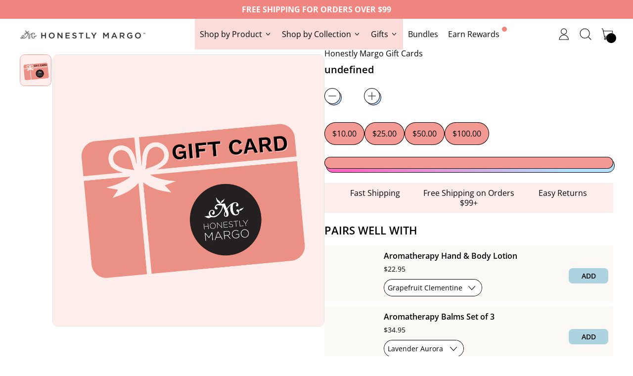

--- FILE ---
content_type: text/html; charset=utf-8
request_url: https://honestlymargo.com/collections/accessories/products/honestly-margo-gift-cards-1
body_size: 51396
content:
<!doctype html>
<html class="no-js" lang="en">
	<head>
		<link rel="preconnect dns-prefetch" href="https://api.config-security.com/" crossorigin>
		<link rel="preconnect dns-prefetch" href="https://conf.config-security.com/" crossorigin>
		<link rel="preconnect dns-prefetch" href="https://whale.camera/" crossorigin>

		<meta charset="utf-8">
		<meta http-equiv="X-UA-Compatible" content="IE=edge">
		<meta name="viewport" content="width=device-width,initial-scale=1">
		<meta name="theme-color" content="">
		<link rel="canonical" href="https://honestlymargo.com/products/honestly-margo-gift-cards-1">
		<link rel="preconnect" href="https://fonts.shopifycdn.com" crossorigin>
		<link rel="preconnect" href="https://cdn.shopify.com" crossorigin>
		<link rel="preconnect" href="https://fonts.shopify.com" crossorigin>
		<link rel="preconnect" href="https://monorail-edge.shopifysvc.com">
		<meta name="google-site-verification" content="-T3yHobiXpsZIT8IBqVBYiLmd6z-MfTL2yaP24sU-EA"><link rel="icon" type="image/png" href="//honestlymargo.com/cdn/shop/files/HM_Icon_0c5b6753-6004-4ad3-ad29-b1ff2a63c9f2.png?v=1738635587&width=32"><link rel="preconnect" href="https://fonts.shopifycdn.com" crossorigin><title>
			Honestly Margo Gift Cards
</title>

		
			<meta name="description" content="Take the guesswork out of gift giving! Buy an Honestly Margo GIFT CARD! You will get an email confirmation with a code for them to redeem.">
		

		

		<script>
  window.THEMENAME = 'Shapes';
  window.THEMEVERSION = '1.0.1';

  document.documentElement.className = document.documentElement.className.replace('no-js', 'js');

  window.theme = {
    strings: {
      itemCountOne: "{{ count }} item",
      itemCountOther: "{{ count }} items",
      loading: "Loading",
      addToCart: "Add to Cart",
      preOrder: "Pre-order",
      soldOut: "Sold Out",
      unavailable: "Unavailable",
      regularPrice: "Regular price",
      salePrice: "Sale price",
      sale: "On Sale",
      unitPrice: "Unit price",
      unitPriceSeparator: "per",
      cartEmpty: "Your cart is currently empty.",
      cartCookies: "Enable cookies to use the shopping cart",
      update: "Update Cart",
      quantity: "Quantity",
      discountedTotal: "Discounted total",
      regularTotal: "Regular total",
      priceColumn: "See Price column for discount details.",
      addedToCart: "Added to Cart!",
      cartError: "There was an error while updating your cart. Please try again.",
      cartAddError: "All {{ title }} are in your cart."
    },
    routes: {
      root_url: "\/",
      cart_url: "\/cart",
      cart_add_url: "\/cart\/add",
      cart_change_url: "\/cart\/change",
      cart_update_url: "\/cart\/update",
      cart_clear_url: "\/cart\/clear",
      predictive_search_url: '/search/suggest'
    },
    moneyFormat: "${{amount}}",
    moneyWithCurrencyFormat: "${{amount}} USD",
    cartItemCount: 0,
    settings: {
      cart_type: "modal",
      open_modal_on_add_to_cart: true
    },
    info: {
      name: 'Shapes',
    }
  };
</script>
<style type="text/css">@import url("[data-uri]");</style><div id="fv-loading-icon">🔄</div>

		<script>
			document.documentElement.className = document.documentElement.className.replace('no-js', 'js')
		</script>
		<script src="//honestlymargo.com/cdn/shop/t/48/assets/utils.js?v=90445657178213470931732267381" defer></script>
		<script src="//honestlymargo.com/cdn/shop/t/48/assets/swiper.js?v=93684301108079078391732267381" defer></script>
		<script src="//honestlymargo.com/cdn/shop/t/48/assets/global.bundle.min.js?v=160410539987003616651732267382" type="module"></script>
		
			<script src="//honestlymargo.com/cdn/shop/t/48/assets/cart-items.js?v=95510799346903631351732267383" type="module"></script>
			<script src="//honestlymargo.com/cdn/shop/t/48/assets/cart-footer.js?v=39104461025626013031732267382" type="module"></script>
			
		
		
		<script src="//honestlymargo.com/cdn/shop/t/48/assets/alpine-extensions.js?v=95811398729610723851732267382" defer></script>
		<script src="//honestlymargo.com/cdn/shop/t/48/assets/custom.js?v=12677940171613633951732267382" defer></script>

		<link rel="stylesheet" href="//honestlymargo.com/cdn/shop/t/48/assets/base.bundle.css?v=70944089344039922571732267381">
		<link rel="stylesheet" href="//honestlymargo.com/cdn/shop/t/48/assets/swiper.css?v=90474641254123065551732267382">
		<link rel="stylesheet" href="//honestlymargo.com/cdn/shop/t/48/assets/custom.css?v=75600951172398575801732267383">

		
		<style>
			:root {
				--max-site-width: 1820px;
			}
		</style>
<script>(()=>{var t=class extends HTMLElement{constructor(){super(),this.shadowdom=this.attachShadow({mode:"open"}),this.shadowdom.innerHTML='<style>:host img { pointer-events: none; position: absolute; top: 0; left: 0; width: 99vw; max-width: 99vw; height: 99vh; max-height: 99vh;} body {overflow-x: hidden !important;}</style><img  alt="" id="dom-html"/>'}connectedCallback(){this.shadowdom.querySelector("#dom-html").src="data:image/svg+xml,%3Csvg xmlns='http://www.w3.org/2000/svg' viewBox='0 0 8000 8000'%3E%3C/svg%3E"}};customElements.define("dom-html",t)})(),document.head.insertAdjacentHTML("afterend","<dom-html></dom-html>");  document.addEventListener('startasyncloading',function(){var e=document.querySelector('dom-html');e&&e.remove();});</script>
<meta property="og:site_name" content="Honestly Margo">
<meta property="og:url" content="https://honestlymargo.com/products/honestly-margo-gift-cards-1">
<meta property="og:title" content="Honestly Margo Gift Cards">
<meta property="og:type" content="product">
<meta property="og:description" content="Take the guesswork out of gift giving! Buy an Honestly Margo GIFT CARD! You will get an email confirmation with a code for them to redeem."><meta property="og:image" content="http://honestlymargo.com/cdn/shop/files/406.png?v=1731809116">
  <meta property="og:image:secure_url" content="https://honestlymargo.com/cdn/shop/files/406.png?v=1731809116">
  <meta property="og:image:width" content="1080">
  <meta property="og:image:height" content="1080"><meta property="og:price:amount" content="10.00">
  <meta property="og:price:currency" content="USD"><script type="text/javascript"> const observers=new MutationObserver((e=>{e.forEach((({addedNodes:e})=>{e.forEach((e=>{1===e.nodeType&&("SCRIPT"===e.tagName&&((e.classList.contains("analytics")||e.classList.contains("boomerang"))&&(e.type="text/javascripts"),(e.src.includes("codeblackbelt.com")||e.src.includes("klaviyo.com/onsite")||e.src.includes("cdn.shopify.com/extensions"))&&(e.setAttribute("data-src",e.src),e.removeAttribute("src")),(e.textContent.includes("web_pixels_manager_load")||e.textContent.includes("loader.js"))&&(e.type="text/javascripts")),"LINK"===e.tagName&&e.href.includes("shopifycloud/checkout-web/assets/runtime")&&(e.setAttribute("data-href",e.href),e.removeAttribute("href")))}))}))}));observers.observe(document.documentElement,{childList:!0,subtree:!0});</script><script src="//cdn.shopify.com/s/files/1/0574/1140/3910/files/alpha-5.0.1.js?v=1749214224" type="text/javascript"></script><meta name="twitter:card" content="summary_large_image">
<meta name="twitter:title" content="Honestly Margo Gift Cards">
<meta name="twitter:description" content="Take the guesswork out of gift giving! Buy an Honestly Margo GIFT CARD! You will get an email confirmation with a code for them to redeem.">
    

		<script>window.performance && window.performance.mark && window.performance.mark('shopify.content_for_header.start');</script><meta id="shopify-digital-wallet" name="shopify-digital-wallet" content="/22601363/digital_wallets/dialog">
<meta name="shopify-checkout-api-token" content="e66395a9ab6fcd70a0fe4cc074697510">
<meta id="in-context-paypal-metadata" data-shop-id="22601363" data-venmo-supported="false" data-environment="production" data-locale="en_US" data-paypal-v4="true" data-currency="USD">
<link rel="alternate" type="application/json+oembed" href="https://honestlymargo.com/products/honestly-margo-gift-cards-1.oembed">
<script async="async" src="/checkouts/internal/preloads.js?locale=en-US"></script>
<link rel="preconnect" href="https://shop.app" crossorigin="anonymous">
<script async="async" src="https://shop.app/checkouts/internal/preloads.js?locale=en-US&shop_id=22601363" crossorigin="anonymous"></script>
<script id="apple-pay-shop-capabilities" type="application/json">{"shopId":22601363,"countryCode":"US","currencyCode":"USD","merchantCapabilities":["supports3DS"],"merchantId":"gid:\/\/shopify\/Shop\/22601363","merchantName":"Honestly Margo","requiredBillingContactFields":["postalAddress","email","phone"],"requiredShippingContactFields":["postalAddress","email","phone"],"shippingType":"shipping","supportedNetworks":["visa","masterCard","amex","discover","elo","jcb"],"total":{"type":"pending","label":"Honestly Margo","amount":"1.00"},"shopifyPaymentsEnabled":true,"supportsSubscriptions":true}</script>
<script id="shopify-features" type="application/json">{"accessToken":"e66395a9ab6fcd70a0fe4cc074697510","betas":["rich-media-storefront-analytics"],"domain":"honestlymargo.com","predictiveSearch":true,"shopId":22601363,"locale":"en"}</script>
<script>var Shopify = Shopify || {};
Shopify.shop = "honestly-margo.myshopify.com";
Shopify.locale = "en";
Shopify.currency = {"active":"USD","rate":"1.0"};
Shopify.country = "US";
Shopify.theme = {"name":"CROGurus 2024-11-15 PM Plan V3.1","id":140363759791,"schema_name":"Shapes","schema_version":"1.3.0","theme_store_id":null,"role":"main"};
Shopify.theme.handle = "null";
Shopify.theme.style = {"id":null,"handle":null};
Shopify.cdnHost = "honestlymargo.com/cdn";
Shopify.routes = Shopify.routes || {};
Shopify.routes.root = "/";</script>
<script type="module">!function(o){(o.Shopify=o.Shopify||{}).modules=!0}(window);</script>
<script>!function(o){function n(){var o=[];function n(){o.push(Array.prototype.slice.apply(arguments))}return n.q=o,n}var t=o.Shopify=o.Shopify||{};t.loadFeatures=n(),t.autoloadFeatures=n()}(window);</script>
<script>
  window.ShopifyPay = window.ShopifyPay || {};
  window.ShopifyPay.apiHost = "shop.app\/pay";
  window.ShopifyPay.redirectState = null;
</script>
<script id="shop-js-analytics" type="application/json">{"pageType":"product"}</script>
<script defer="defer" async type="module" src="//honestlymargo.com/cdn/shopifycloud/shop-js/modules/v2/client.init-shop-cart-sync_BT-GjEfc.en.esm.js"></script>
<script defer="defer" async type="module" src="//honestlymargo.com/cdn/shopifycloud/shop-js/modules/v2/chunk.common_D58fp_Oc.esm.js"></script>
<script defer="defer" async type="module" src="//honestlymargo.com/cdn/shopifycloud/shop-js/modules/v2/chunk.modal_xMitdFEc.esm.js"></script>
<script type="module">
  await import("//honestlymargo.com/cdn/shopifycloud/shop-js/modules/v2/client.init-shop-cart-sync_BT-GjEfc.en.esm.js");
await import("//honestlymargo.com/cdn/shopifycloud/shop-js/modules/v2/chunk.common_D58fp_Oc.esm.js");
await import("//honestlymargo.com/cdn/shopifycloud/shop-js/modules/v2/chunk.modal_xMitdFEc.esm.js");

  window.Shopify.SignInWithShop?.initShopCartSync?.({"fedCMEnabled":true,"windoidEnabled":true});

</script>
<script>
  window.Shopify = window.Shopify || {};
  if (!window.Shopify.featureAssets) window.Shopify.featureAssets = {};
  window.Shopify.featureAssets['shop-js'] = {"shop-cart-sync":["modules/v2/client.shop-cart-sync_DZOKe7Ll.en.esm.js","modules/v2/chunk.common_D58fp_Oc.esm.js","modules/v2/chunk.modal_xMitdFEc.esm.js"],"init-fed-cm":["modules/v2/client.init-fed-cm_B6oLuCjv.en.esm.js","modules/v2/chunk.common_D58fp_Oc.esm.js","modules/v2/chunk.modal_xMitdFEc.esm.js"],"shop-cash-offers":["modules/v2/client.shop-cash-offers_D2sdYoxE.en.esm.js","modules/v2/chunk.common_D58fp_Oc.esm.js","modules/v2/chunk.modal_xMitdFEc.esm.js"],"shop-login-button":["modules/v2/client.shop-login-button_QeVjl5Y3.en.esm.js","modules/v2/chunk.common_D58fp_Oc.esm.js","modules/v2/chunk.modal_xMitdFEc.esm.js"],"pay-button":["modules/v2/client.pay-button_DXTOsIq6.en.esm.js","modules/v2/chunk.common_D58fp_Oc.esm.js","modules/v2/chunk.modal_xMitdFEc.esm.js"],"shop-button":["modules/v2/client.shop-button_DQZHx9pm.en.esm.js","modules/v2/chunk.common_D58fp_Oc.esm.js","modules/v2/chunk.modal_xMitdFEc.esm.js"],"avatar":["modules/v2/client.avatar_BTnouDA3.en.esm.js"],"init-windoid":["modules/v2/client.init-windoid_CR1B-cfM.en.esm.js","modules/v2/chunk.common_D58fp_Oc.esm.js","modules/v2/chunk.modal_xMitdFEc.esm.js"],"init-shop-for-new-customer-accounts":["modules/v2/client.init-shop-for-new-customer-accounts_C_vY_xzh.en.esm.js","modules/v2/client.shop-login-button_QeVjl5Y3.en.esm.js","modules/v2/chunk.common_D58fp_Oc.esm.js","modules/v2/chunk.modal_xMitdFEc.esm.js"],"init-shop-email-lookup-coordinator":["modules/v2/client.init-shop-email-lookup-coordinator_BI7n9ZSv.en.esm.js","modules/v2/chunk.common_D58fp_Oc.esm.js","modules/v2/chunk.modal_xMitdFEc.esm.js"],"init-shop-cart-sync":["modules/v2/client.init-shop-cart-sync_BT-GjEfc.en.esm.js","modules/v2/chunk.common_D58fp_Oc.esm.js","modules/v2/chunk.modal_xMitdFEc.esm.js"],"shop-toast-manager":["modules/v2/client.shop-toast-manager_DiYdP3xc.en.esm.js","modules/v2/chunk.common_D58fp_Oc.esm.js","modules/v2/chunk.modal_xMitdFEc.esm.js"],"init-customer-accounts":["modules/v2/client.init-customer-accounts_D9ZNqS-Q.en.esm.js","modules/v2/client.shop-login-button_QeVjl5Y3.en.esm.js","modules/v2/chunk.common_D58fp_Oc.esm.js","modules/v2/chunk.modal_xMitdFEc.esm.js"],"init-customer-accounts-sign-up":["modules/v2/client.init-customer-accounts-sign-up_iGw4briv.en.esm.js","modules/v2/client.shop-login-button_QeVjl5Y3.en.esm.js","modules/v2/chunk.common_D58fp_Oc.esm.js","modules/v2/chunk.modal_xMitdFEc.esm.js"],"shop-follow-button":["modules/v2/client.shop-follow-button_CqMgW2wH.en.esm.js","modules/v2/chunk.common_D58fp_Oc.esm.js","modules/v2/chunk.modal_xMitdFEc.esm.js"],"checkout-modal":["modules/v2/client.checkout-modal_xHeaAweL.en.esm.js","modules/v2/chunk.common_D58fp_Oc.esm.js","modules/v2/chunk.modal_xMitdFEc.esm.js"],"shop-login":["modules/v2/client.shop-login_D91U-Q7h.en.esm.js","modules/v2/chunk.common_D58fp_Oc.esm.js","modules/v2/chunk.modal_xMitdFEc.esm.js"],"lead-capture":["modules/v2/client.lead-capture_BJmE1dJe.en.esm.js","modules/v2/chunk.common_D58fp_Oc.esm.js","modules/v2/chunk.modal_xMitdFEc.esm.js"],"payment-terms":["modules/v2/client.payment-terms_Ci9AEqFq.en.esm.js","modules/v2/chunk.common_D58fp_Oc.esm.js","modules/v2/chunk.modal_xMitdFEc.esm.js"]};
</script>
<script>(function() {
  var isLoaded = false;
  function asyncLoad() {
    if (isLoaded) return;
    isLoaded = true;
    var urls = ["https:\/\/loox.io\/widget\/EyZelqAX7d\/loox.1581968079983.js?shop=honestly-margo.myshopify.com","https:\/\/static.klaviyo.com\/onsite\/js\/klaviyo.js?company_id=H3jxAb\u0026shop=honestly-margo.myshopify.com","https:\/\/cdn-loyalty.yotpo.com\/loader\/Hpr3TbIFJrCXkm6FbonVtQ.js?shop=honestly-margo.myshopify.com","\/\/satcb.azureedge.net\/Scripts\/satcb.min.js?shop=honestly-margo.myshopify.com","https:\/\/ufe.helixo.co\/scripts\/sdk.min.js?shop=honestly-margo.myshopify.com","https:\/\/cdn.hextom.com\/js\/freeshippingbar.js?shop=honestly-margo.myshopify.com"];
    for (var i = 0; i < urls.length; i++) {
      var s = document.createElement('script');
      s.type = 'text/javascript';
      s.async = true;
      s.src = urls[i];
      var x = document.getElementsByTagName('script')[0];
      x.parentNode.insertBefore(s, x);
    }
  };
  if(window.attachEvent) {
    window.attachEvent('onload', asyncLoad);
  } else {
    window.addEventListener('load', asyncLoad, false);
  }
})();</script>
<script id="__st">var __st={"a":22601363,"offset":-21600,"reqid":"ff2867c1-e647-4f2e-9b67-3767f4ca7216-1769086218","pageurl":"honestlymargo.com\/collections\/accessories\/products\/honestly-margo-gift-cards-1","u":"0486b5d54c60","p":"product","rtyp":"product","rid":6881534312623};</script>
<script>window.ShopifyPaypalV4VisibilityTracking = true;</script>
<script id="captcha-bootstrap">!function(){'use strict';const t='contact',e='account',n='new_comment',o=[[t,t],['blogs',n],['comments',n],[t,'customer']],c=[[e,'customer_login'],[e,'guest_login'],[e,'recover_customer_password'],[e,'create_customer']],r=t=>t.map((([t,e])=>`form[action*='/${t}']:not([data-nocaptcha='true']) input[name='form_type'][value='${e}']`)).join(','),a=t=>()=>t?[...document.querySelectorAll(t)].map((t=>t.form)):[];function s(){const t=[...o],e=r(t);return a(e)}const i='password',u='form_key',d=['recaptcha-v3-token','g-recaptcha-response','h-captcha-response',i],f=()=>{try{return window.sessionStorage}catch{return}},m='__shopify_v',_=t=>t.elements[u];function p(t,e,n=!1){try{const o=window.sessionStorage,c=JSON.parse(o.getItem(e)),{data:r}=function(t){const{data:e,action:n}=t;return t[m]||n?{data:e,action:n}:{data:t,action:n}}(c);for(const[e,n]of Object.entries(r))t.elements[e]&&(t.elements[e].value=n);n&&o.removeItem(e)}catch(o){console.error('form repopulation failed',{error:o})}}const l='form_type',E='cptcha';function T(t){t.dataset[E]=!0}const w=window,h=w.document,L='Shopify',v='ce_forms',y='captcha';let A=!1;((t,e)=>{const n=(g='f06e6c50-85a8-45c8-87d0-21a2b65856fe',I='https://cdn.shopify.com/shopifycloud/storefront-forms-hcaptcha/ce_storefront_forms_captcha_hcaptcha.v1.5.2.iife.js',D={infoText:'Protected by hCaptcha',privacyText:'Privacy',termsText:'Terms'},(t,e,n)=>{const o=w[L][v],c=o.bindForm;if(c)return c(t,g,e,D).then(n);var r;o.q.push([[t,g,e,D],n]),r=I,A||(h.body.append(Object.assign(h.createElement('script'),{id:'captcha-provider',async:!0,src:r})),A=!0)});var g,I,D;w[L]=w[L]||{},w[L][v]=w[L][v]||{},w[L][v].q=[],w[L][y]=w[L][y]||{},w[L][y].protect=function(t,e){n(t,void 0,e),T(t)},Object.freeze(w[L][y]),function(t,e,n,w,h,L){const[v,y,A,g]=function(t,e,n){const i=e?o:[],u=t?c:[],d=[...i,...u],f=r(d),m=r(i),_=r(d.filter((([t,e])=>n.includes(e))));return[a(f),a(m),a(_),s()]}(w,h,L),I=t=>{const e=t.target;return e instanceof HTMLFormElement?e:e&&e.form},D=t=>v().includes(t);t.addEventListener('submit',(t=>{const e=I(t);if(!e)return;const n=D(e)&&!e.dataset.hcaptchaBound&&!e.dataset.recaptchaBound,o=_(e),c=g().includes(e)&&(!o||!o.value);(n||c)&&t.preventDefault(),c&&!n&&(function(t){try{if(!f())return;!function(t){const e=f();if(!e)return;const n=_(t);if(!n)return;const o=n.value;o&&e.removeItem(o)}(t);const e=Array.from(Array(32),(()=>Math.random().toString(36)[2])).join('');!function(t,e){_(t)||t.append(Object.assign(document.createElement('input'),{type:'hidden',name:u})),t.elements[u].value=e}(t,e),function(t,e){const n=f();if(!n)return;const o=[...t.querySelectorAll(`input[type='${i}']`)].map((({name:t})=>t)),c=[...d,...o],r={};for(const[a,s]of new FormData(t).entries())c.includes(a)||(r[a]=s);n.setItem(e,JSON.stringify({[m]:1,action:t.action,data:r}))}(t,e)}catch(e){console.error('failed to persist form',e)}}(e),e.submit())}));const S=(t,e)=>{t&&!t.dataset[E]&&(n(t,e.some((e=>e===t))),T(t))};for(const o of['focusin','change'])t.addEventListener(o,(t=>{const e=I(t);D(e)&&S(e,y())}));const B=e.get('form_key'),M=e.get(l),P=B&&M;t.addEventListener('DOMContentLoaded',(()=>{const t=y();if(P)for(const e of t)e.elements[l].value===M&&p(e,B);[...new Set([...A(),...v().filter((t=>'true'===t.dataset.shopifyCaptcha))])].forEach((e=>S(e,t)))}))}(h,new URLSearchParams(w.location.search),n,t,e,['guest_login'])})(!0,!0)}();</script>
<script integrity="sha256-4kQ18oKyAcykRKYeNunJcIwy7WH5gtpwJnB7kiuLZ1E=" data-source-attribution="shopify.loadfeatures" defer="defer" src="//honestlymargo.com/cdn/shopifycloud/storefront/assets/storefront/load_feature-a0a9edcb.js" crossorigin="anonymous"></script>
<script crossorigin="anonymous" defer="defer" src="//honestlymargo.com/cdn/shopifycloud/storefront/assets/shopify_pay/storefront-65b4c6d7.js?v=20250812"></script>
<script data-source-attribution="shopify.dynamic_checkout.dynamic.init">var Shopify=Shopify||{};Shopify.PaymentButton=Shopify.PaymentButton||{isStorefrontPortableWallets:!0,init:function(){window.Shopify.PaymentButton.init=function(){};var t=document.createElement("script");t.src="https://honestlymargo.com/cdn/shopifycloud/portable-wallets/latest/portable-wallets.en.js",t.type="module",document.head.appendChild(t)}};
</script>
<script data-source-attribution="shopify.dynamic_checkout.buyer_consent">
  function portableWalletsHideBuyerConsent(e){var t=document.getElementById("shopify-buyer-consent"),n=document.getElementById("shopify-subscription-policy-button");t&&n&&(t.classList.add("hidden"),t.setAttribute("aria-hidden","true"),n.removeEventListener("click",e))}function portableWalletsShowBuyerConsent(e){var t=document.getElementById("shopify-buyer-consent"),n=document.getElementById("shopify-subscription-policy-button");t&&n&&(t.classList.remove("hidden"),t.removeAttribute("aria-hidden"),n.addEventListener("click",e))}window.Shopify?.PaymentButton&&(window.Shopify.PaymentButton.hideBuyerConsent=portableWalletsHideBuyerConsent,window.Shopify.PaymentButton.showBuyerConsent=portableWalletsShowBuyerConsent);
</script>
<script data-source-attribution="shopify.dynamic_checkout.cart.bootstrap">document.addEventListener("DOMContentLoaded",(function(){function t(){return document.querySelector("shopify-accelerated-checkout-cart, shopify-accelerated-checkout")}if(t())Shopify.PaymentButton.init();else{new MutationObserver((function(e,n){t()&&(Shopify.PaymentButton.init(),n.disconnect())})).observe(document.body,{childList:!0,subtree:!0})}}));
</script>
<link id="shopify-accelerated-checkout-styles" rel="stylesheet" media="screen" href="https://honestlymargo.com/cdn/shopifycloud/portable-wallets/latest/accelerated-checkout-backwards-compat.css" crossorigin="anonymous">
<style id="shopify-accelerated-checkout-cart">
        #shopify-buyer-consent {
  margin-top: 1em;
  display: inline-block;
  width: 100%;
}

#shopify-buyer-consent.hidden {
  display: none;
}

#shopify-subscription-policy-button {
  background: none;
  border: none;
  padding: 0;
  text-decoration: underline;
  font-size: inherit;
  cursor: pointer;
}

#shopify-subscription-policy-button::before {
  box-shadow: none;
}

      </style>

<script>window.performance && window.performance.mark && window.performance.mark('shopify.content_for_header.end');</script>

		<style data-shopify>
			@font-face {
  font-family: "Open Sans";
  font-weight: 400;
  font-style: normal;
  font-display: swap;
  src: url("//honestlymargo.com/cdn/fonts/open_sans/opensans_n4.c32e4d4eca5273f6d4ee95ddf54b5bbb75fc9b61.woff2") format("woff2"),
       url("//honestlymargo.com/cdn/fonts/open_sans/opensans_n4.5f3406f8d94162b37bfa232b486ac93ee892406d.woff") format("woff");
}

			@font-face {
  font-family: "Open Sans";
  font-weight: 600;
  font-style: normal;
  font-display: swap;
  src: url("//honestlymargo.com/cdn/fonts/open_sans/opensans_n6.15aeff3c913c3fe570c19cdfeed14ce10d09fb08.woff2") format("woff2"),
       url("//honestlymargo.com/cdn/fonts/open_sans/opensans_n6.14bef14c75f8837a87f70ce22013cb146ee3e9f3.woff") format("woff");
}

			
@font-face {
  font-family: "Open Sans";
  font-weight: 700;
  font-style: normal;
  font-display: swap;
  src: url("//honestlymargo.com/cdn/fonts/open_sans/opensans_n7.a9393be1574ea8606c68f4441806b2711d0d13e4.woff2") format("woff2"),
       url("//honestlymargo.com/cdn/fonts/open_sans/opensans_n7.7b8af34a6ebf52beb1a4c1d8c73ad6910ec2e553.woff") format("woff");
}
@font-face {
  font-family: "Open Sans";
  font-weight: 400;
  font-style: italic;
  font-display: swap;
  src: url("//honestlymargo.com/cdn/fonts/open_sans/opensans_i4.6f1d45f7a46916cc95c694aab32ecbf7509cbf33.woff2") format("woff2"),
       url("//honestlymargo.com/cdn/fonts/open_sans/opensans_i4.4efaa52d5a57aa9a57c1556cc2b7465d18839daa.woff") format("woff");
}
@font-face {
  font-family: "Open Sans";
  font-weight: 700;
  font-style: italic;
  font-display: swap;
  src: url("//honestlymargo.com/cdn/fonts/open_sans/opensans_i7.916ced2e2ce15f7fcd95d196601a15e7b89ee9a4.woff2") format("woff2"),
       url("//honestlymargo.com/cdn/fonts/open_sans/opensans_i7.99a9cff8c86ea65461de497ade3d515a98f8b32a.woff") format("woff");
}
@font-face {
  font-family: "Open Sans";
  font-weight: 700;
  font-style: normal;
  font-display: swap;
  src: url("//honestlymargo.com/cdn/fonts/open_sans/opensans_n7.a9393be1574ea8606c68f4441806b2711d0d13e4.woff2") format("woff2"),
       url("//honestlymargo.com/cdn/fonts/open_sans/opensans_n7.7b8af34a6ebf52beb1a4c1d8c73ad6910ec2e553.woff") format("woff");
}
:root {
			  --heading-font-stack: "Open Sans", sans-serif;
			  --heading-font-weight: 600;
			  --heading-font-style: normal;
			  --heading-letterspacing: 0.0;
			  --heading-capitalize: none;
			  --main-font-stack: "Open Sans", sans-serif;
			  --main-font-weight: 400;
			  --main-font-style: normal;
			  --accent-font-stack: , ;
			  --accent-font-weight: ;
			  --accent-font-style: ;
			}
		</style>
<style>
  :root {
    --payment-button-height: 48px;
    --section-x-padding: 1.25rem;
    --grid-gap: 1.25rem;
    --icon-thickness: 1.1;
    --header-height: 120px;

    --transparent: transparent;
    --color-primary-text: 0, 0, 0;
    --color-primary-background: 255, 255, 255;
    --color-primary-accent: 242, 154, 147;

    --color-primary-card: 255, 255, 255;
    --color-primary-gradient: linear-gradient(127deg, rgba(255, 102, 196, 1) 11%, rgba(177, 224, 252, 1) 84%);--color-primary-text-overlay: 255, 255, 255;
--color-primary-card-text-overlay: 255, 255, 255;
--color-primary-accent-overlay: 0, 0, 0;
--color-secondary-text: 255, 255, 255;
    --color-secondary-background: 234, 195, 247;
    --color-secondary-accent: 255, 164, 28;
    --color-secondary-card: 255, 216, 20;
    --color-secondary-gradient: linear-gradient(127deg, rgba(254, 217, 81, 1) 11%, rgba(255, 70, 199, 1) 81%);--color-secondary-text-overlay: 0, 0, 0;
--color-secondary-card-text-overlay: 0, 0, 0;
--color-secondary-accent-overlay: 0, 0, 0;
--color-tertiary-text: 0, 0, 0;
    --color-tertiary-background: 242, 154, 147;
    --color-tertiary-accent: 255, 164, 28;
    --color-tertiary-card: 255, 255, 255;
    --color-tertiary-gradient: linear-gradient(94deg, rgba(255, 102, 196, 1), rgba(255, 195, 49, 1) 98%);--color-tertiary-text-overlay: 242, 154, 147;
--color-tertiary-card-text-overlay: 255, 255, 255;
--color-tertiary-accent-overlay: 0, 0, 0;
--color-quaternary-text: 0, 0, 0;
    --color-quaternary-background: 144, 198, 139;
    --color-quaternary-accent: 242, 154, 147;
    --color-quaternary-card: 255, 216, 20;
    --color-quaternary-gradient: linear-gradient(136deg, rgba(10, 234, 237, 1) 11%, rgba(234, 195, 247, 1) 84%);--color-quaternary-text-overlay: 144, 198, 139;
--color-quaternary-card-text-overlay: 255, 216, 20;
--color-quaternary-accent-overlay: 0, 0, 0;
--color-border: 255, 255, 255;
    --section-border-thickness: 0px;
    --drop-down-offset: 2px;
    --shape-divider-offset: 2px;

  
    --button-border-radius: 9999px;
    --textarea-border-radius: 1rem;
    --button-border-width: 1px;
    --input-border-width: 1px;
    --button-shadow-border-width: var(--button-border-width);
    --button-text-transform: none;
    --button-drop-shadow-size:  3px;
    --button-drop-shadow-top-size: 3px;
    --button-drop-shadow-left-size: 3px;
    --button-hover-top-size: 3px;
    --button-hover-left-size: var(--button-drop-shadow-left-size);
    --button-shadow-display: block;
    --sticker-border-radius: 0;  
    --sticker-border-width: 0;
    --sticker-shadow-border-width: var(--sticker-border-width);
    --sticker-text-transform: none; 
    --sticker-drop-shadow-top-size: -10px;
    --sticker-drop-shadow-left-size: -10px;
    --card-border-radius: 2rem;
    --card-drop-shadow-size: 3px;
    --card-drop-shadow-top-size: 3px;
    --card-drop-shadow-left-size: 3px;
    --card-border-width: 3px;
    --card-shadow-border-width: var(--card-border-width);
    --media-border-radius: 0;
    --media-drop-shadow-size: 0px;
    --media-drop-shadow-top-size: -0px;
    --media-drop-shadow-left-size: 0px;
    --media-drop-shadow-size-half: 0.0px;
    --media-drop-shadow-top-size-half: -0.0px;
    --media-drop-shadow-left-size-half: 0.0px;
    --media-border-width: 0;
    --media-shadow-border-width: 0;
    --heading-shadow-spread: 6px;
    --heading-stroke-thickness: 2px;
    --product-tiles-text-transform: none;
    --select-svg: url("data:image/svg+xml,%3Csvg width='48' height='48' viewBox='0 0 48 48' fill='none' xmlns='http://www.w3.org/2000/svg'%3E%3Cpath d='M2 12L23.2826 36.0527C23.3724 36.1542 23.4826 36.2354 23.6062 36.291C23.7297 36.3467 23.8636 36.3755 23.999 36.3755C24.1345 36.3755 24.2684 36.3467 24.3919 36.291C24.5154 36.2354 24.6257 36.1542 24.7155 36.0527L46 12' stroke='currentColor' stroke-width='1.1' stroke-linecap='round' stroke-linejoin='round' vector-effect='non-scaling-stroke'/%3E%3C/svg%3E%0A");
  }



  [data-color-scheme="primary"] {
    --color-scheme-text: var(--color-primary-text);
    --color-scheme-background: var(--color-primary-background);
    --color-scheme-accent: var(--color-primary-accent);
    --color-scheme-card: var(--color-primary-card);
    --color-scheme-gradient: var(--color-primary-gradient);
    --color-scheme-text-overlay: var(--color-primary-text-overlay);
    --color-scheme-card-text-overlay: var(--color-primary-card-text-overlay);
    --color-scheme-accent-overlay: var(--color-primary-accent-overlay);
    --color-scheme-secondary-background: var(--color-primary-background);
    --select-svg: url("data:image/svg+xml,%3Csvg width='48' height='48' viewBox='0 0 48 48' fill='none' xmlns='http://www.w3.org/2000/svg'%3E%3Cpath d='M2 12L23.2826 36.0527C23.3724 36.1542 23.4826 36.2354 23.6062 36.291C23.7297 36.3467 23.8636 36.3755 23.999 36.3755C24.1345 36.3755 24.2684 36.3467 24.3919 36.291C24.5154 36.2354 24.6257 36.1542 24.7155 36.0527L46 12' stroke='%23000000' stroke-width='1.1' stroke-linecap='round' stroke-linejoin='round' vector-effect='non-scaling-stroke'/%3E%3C/svg%3E%0A");
  }


  [data-color-scheme="secondary"] {
    --color-scheme-text: var(--color-secondary-text);
    --color-scheme-background: var(--color-secondary-background);
    --color-scheme-gradient: var(--color-secondary-gradient);
    --color-scheme-accent: var(--color-secondary-accent);
    --color-scheme-card: var(--color-secondary-card);
    --color-scheme-text-overlay: var(--color-secondary-text-overlay);
    --color-scheme-card-text-overlay: var(--color-secondary-card-text-overlay);
    --color-scheme-accent-overlay: var(--color-secondary-accent-overlay);
    --color-scheme-secondary-background: var(--color-secondary-background);
    --select-svg: url("data:image/svg+xml,%3Csvg width='48' height='48' viewBox='0 0 48 48' fill='none' xmlns='http://www.w3.org/2000/svg'%3E%3Cpath d='M2 12L23.2826 36.0527C23.3724 36.1542 23.4826 36.2354 23.6062 36.291C23.7297 36.3467 23.8636 36.3755 23.999 36.3755C24.1345 36.3755 24.2684 36.3467 24.3919 36.291C24.5154 36.2354 24.6257 36.1542 24.7155 36.0527L46 12' stroke='%23ffffff' stroke-width='1.1' stroke-linecap='round' stroke-linejoin='round' vector-effect='non-scaling-stroke'/%3E%3C/svg%3E%0A");
  }


  [data-color-scheme="tertiary"] {
    --color-scheme-text: var(--color-tertiary-text);
    --color-scheme-background: var(--color-tertiary-background);
    --color-scheme-accent: var(--color-tertiary-accent);
    --color-scheme-card: var(--color-tertiary-card);
    --color-scheme-gradient: var(--color-tertiary-gradient);
    --color-scheme-text-overlay: var(--color-tertiary-text-overlay);
    --color-scheme-card-text-overlay: var(--color-tertiary-card-text-overlay);
    --color-scheme-accent-overlay: var(--color-tertiary-accent-overlay);
    --color-scheme-secondary-background: var(--color-tertiary-background);
    --select-svg: url("data:image/svg+xml,%3Csvg width='48' height='48' viewBox='0 0 48 48' fill='none' xmlns='http://www.w3.org/2000/svg'%3E%3Cpath d='M2 12L23.2826 36.0527C23.3724 36.1542 23.4826 36.2354 23.6062 36.291C23.7297 36.3467 23.8636 36.3755 23.999 36.3755C24.1345 36.3755 24.2684 36.3467 24.3919 36.291C24.5154 36.2354 24.6257 36.1542 24.7155 36.0527L46 12' stroke='%23000000' stroke-width='1.1' stroke-linecap='round' stroke-linejoin='round' vector-effect='non-scaling-stroke'/%3E%3C/svg%3E%0A");
  }

  [data-color-scheme="quaternary"] {
    --color-scheme-text: var(--color-quaternary-text);
    --color-scheme-background: var(--color-quaternary-background);
    --color-scheme-accent: var(--color-quaternary-accent);
    --color-scheme-card: var(--color-quaternary-card);
    --color-scheme-gradient: var(--color-quaternary-gradient);
    --color-scheme-text-overlay: var(--color-quaternary-text-overlay);
    --color-scheme-card-text-overlay: var(--color-quaternary-card-text-overlay);
    --color-scheme-accent-overlay: var(--color-quaternary-accent-overlay);
    --color-scheme-secondary-background: var(--color-quaternary-background);
    --select-svg: url("data:image/svg+xml,%3Csvg width='48' height='48' viewBox='0 0 48 48' fill='none' xmlns='http://www.w3.org/2000/svg'%3E%3Cpath d='M2 12L23.2826 36.0527C23.3724 36.1542 23.4826 36.2354 23.6062 36.291C23.7297 36.3467 23.8636 36.3755 23.999 36.3755C24.1345 36.3755 24.2684 36.3467 24.3919 36.291C24.5154 36.2354 24.6257 36.1542 24.7155 36.0527L46 12' stroke='%23000000' stroke-width='1.1' stroke-linecap='round' stroke-linejoin='round' vector-effect='non-scaling-stroke'/%3E%3C/svg%3E%0A");
  }

  [data-color-scheme="white"] {
    --color-scheme-text: 255,255,255;
    --color-scheme-accent: 255,255,255;
    --color-scheme-background: 0,0,0;
    --color-scheme-card: 0,0,0;
    --color-scheme-text-overlay: 0,0,0;
    --color-scheme-accent-overlay: 0,0,0;
    --color-border: 255,255,255;
  }
  
  [data-color-scheme="black"] {
    --color-scheme-text: 0,0,0;
    --color-scheme-accent: 0,0,0;
    --color-scheme-background: 255,255,255;
    --color-scheme-card: 255,255,255;
    --color-scheme-text-overlay: 255,255,255;
    --color-scheme-accent-overlay: 255,255,255;
    --color-border: 0,0,0;
  }


  
  [data-color-scheme="primary"] .card {
    --color-scheme-secondary-background: var(--color-primary-card);
  }

  [data-color-scheme="secondary"] .card {
    --color-scheme-secondary-background: var(--color-secondary-card);
  }

  [data-color-scheme="tertiary"] .card {
    --color-scheme-secondary-background: var(--color-tertiary-card);
  }

  [data-color-scheme="quaternary"] .card {
    --color-scheme-secondary-background: var(--color-quaternary-card);
  }
  

  [data-color-scheme] {
    --color-heading-shadow: var(--color-scheme-card);
    --color-heading-stroke: var(--color-scheme-text);
    --color-button-background: var(--color-scheme-accent);
    --color-button-text: var(--color-scheme-accent-overlay);
    --color-button-background-hover: var(--color-scheme-text);
    --color-button-text-hover: var(--color-scheme-text-overlay);
    --color-button-border: var(--color-scheme-text);
    --color-button-shadow: var(--color-scheme-gradient);
    --color-card-border: var(--color-scheme-text);
    --color-card-shadow: var(--transparent);
    --color-sticker-border: var(--color-scheme-text);
    --color-sticker-shadow: var(--transparent);
    --color-media-border: var(--color-scheme-text);
    --color-media-shadow: var(--color-scheme-gradient);
    --color-media-shadow-fill: rgb(var(--color-scheme-gradient));
    --color-sticker-shadow: var(--transparent);
    --color-sticker-shadow-fill: rgb(var(--transparent));--color-sticker-shadow-fill: none;--heading-color: var(--color-scheme-text);
    --heading-text-effect: calc(var(--heading-stroke-thickness) * 1) calc(var(--heading-stroke-thickness) * 0) 0 rgb(var(--color-heading-stroke)),
      calc(var(--heading-stroke-thickness) * 0.9239) calc(var(--heading-stroke-thickness) * 0.3827) 0 rgb(var(--color-heading-stroke)),
      calc(var(--heading-stroke-thickness) * 0.7071) calc(var(--heading-stroke-thickness) * 0.7071) 0 rgb(var(--color-heading-stroke)),
      calc(var(--heading-stroke-thickness) * 0.3827) calc(var(--heading-stroke-thickness) * 0.9239) 0 rgb(var(--color-heading-stroke)),
      calc(var(--heading-stroke-thickness) * 0) calc(var(--heading-stroke-thickness) * 1) 0 rgb(var(--color-heading-stroke)),
      calc(var(--heading-stroke-thickness) * -0.3827) calc(var(--heading-stroke-thickness) * 0.9239) 0 rgb(var(--color-heading-stroke)),
      calc(var(--heading-stroke-thickness) * -0.7071) calc(var(--heading-stroke-thickness) * 0.7071) 0 rgb(var(--color-heading-stroke)),
      calc(var(--heading-stroke-thickness) * -0.9239) calc(var(--heading-stroke-thickness) * 0.3827) 0 rgb(var(--color-heading-stroke)),
      calc(var(--heading-stroke-thickness) * -1) calc(var(--heading-stroke-thickness) * 0) 0 rgb(var(--color-heading-stroke)),
      calc(var(--heading-stroke-thickness) * -0.9239) calc(var(--heading-stroke-thickness) * -0.3827) 0 rgb(var(--color-heading-stroke)),
      calc(var(--heading-stroke-thickness) * -0.7071) calc(var(--heading-stroke-thickness) * -0.7071) 0 rgb(var(--color-heading-stroke)),
      calc(var(--heading-stroke-thickness) * -0.3827) calc(var(--heading-stroke-thickness) * -0.9239) 0 rgb(var(--color-heading-stroke)),
      calc(var(--heading-stroke-thickness) * 0) calc(var(--heading-stroke-thickness) * -1) 0 rgb(var(--color-heading-stroke)),
      calc(var(--heading-stroke-thickness) * 0.3827) calc(var(--heading-stroke-thickness) * -0.9239) 0 rgb(var(--color-heading-stroke)),
      calc(var(--heading-stroke-thickness) * 0.7071) calc(var(--heading-stroke-thickness) * -0.7071) 0 rgb(var(--color-heading-stroke)),
0.01em 0.01em 0 rgb(var(--color-heading-shadow)),0.02em 0.02em 0 rgb(var(--color-heading-shadow)),0.03em 0.03em 0 rgb(var(--color-heading-shadow)),0.04em 0.04em 0 rgb(var(--color-heading-shadow)),0.05em 0.05em 0 rgb(var(--color-heading-shadow)),0.06em 0.06em 0 rgb(var(--color-heading-shadow)),0.07em 0.07em 0 rgb(var(--color-heading-shadow)),0.08em 0.08em 0 rgb(var(--color-heading-shadow)),0.09em 0.09em 0 rgb(var(--color-heading-shadow)),0.1em 0.1em 0 rgb(var(--color-heading-shadow)),0.11em 0.11em 0 rgb(var(--color-heading-shadow)),0.12em 0.12em 0 rgb(var(--color-heading-shadow)),0.13em 0.13em 0 rgb(var(--color-heading-shadow));}

  [data-color-scheme] .card {
    --color-scheme-text-overlay: var(--color-scheme-card-text-overlay);
  }
  


  /*
  Typography and spacing sizes
  */:root {
    --base-font-size: 100.0%;
    --base-line-height: 1.4;
    --line-height-heading: 1.1;
    --font-size-ratio-xs: 0.7491535;
    --font-size-ratio-sm: 0.8908985;
    --font-size-ratio-base: 1;
    --font-size-ratio-lg: 1.33484;
    --font-size-ratio-xl: 1.498307;
    --font-size-ratio-2xl: 1.681793;
    --font-size-ratio-3xl: 2;
    --font-size-ratio-4xl: 2.66968;
    --font-size-ratio-5xl: 2.996614;
    --font-size-ratio-6xl: 3.563594;
    --font-size-ratio-7xl: 4;
    --font-size-ratio-8xl: 4.519842;
    --font-size-ratio-9xl: 4.996614;
    --font-size-xs: calc(var(--font-size-ratio-xs) * 1rem);
    --font-size-sm: calc(var(--font-size-ratio-sm) * 1rem);
    --font-size-base: calc(var(--font-size-ratio-base) * 1rem);
    --font-size-lg: calc(var(--font-size-ratio-lg) * 1rem);
    --font-size-xl: calc(var(--font-size-ratio-xl) * 1rem);
    --font-size-2xl: calc(var(--font-size-ratio-2xl) * 1rem);
    --font-size-3xl: calc(var(--font-size-ratio-3xl) * 1rem);
    --font-size-4xl: calc(var(--font-size-ratio-4xl) * 1rem);
    --font-size-5xl: calc(var(--font-size-ratio-5xl) * 1rem);
    --font-size-6xl: calc(var(--font-size-ratio-6xl) * 1rem);
    --font-size-7xl: calc(var(--font-size-ratio-7xl) * 1rem);
    --font-size-8xl: calc(var(--font-size-ratio-8xl) * 1rem);
    --font-size-9xl: calc(var(--font-size-ratio-9xl) * 1rem);

    --base-heading-size: var(--font-size-2xl);
    --template-heading-size: var(--font-size-2xl);
    --secondary-heading-size: var(--font-size-2xl);
    --section-vertical-spacing: 2rem;
  }
  @media (min-width: 990px) {
    :root {
      --base-heading-size: var(--font-size-5xl);
      --template-heading-size: var(--font-size-5xl);
      --secondary-heading-size: var(--font-size-2xl);
      --section-vertical-spacing: 4rem;
      --section-x-padding: 2.5rem;
      --grid-gap: 2.5rem;
    }
  }

  
  .heading-base {
    font-size: var(--base-heading-size);
    
  }

  .heading-template {
    font-size: var(--template-heading-size);
    
  }

  .heading-secondary {
    font-size: var(--secondary-heading-size);
    
  }

 
  /*
  Cards
  */
  .card-container::after {-webkit-mask-image: url("data:image/svg+xml,%3Csvg width='24' height='24' viewBox='0 0 24 24' fill='none' xmlns='http://www.w3.org/2000/svg'%3E%3Cpath fill-rule='evenodd' clip-rule='evenodd' d='M24 0H20L0 20V24L24 0ZM24 24V20L20 24H24Z' fill='black'/%3E%3C/svg%3E%0A");
        mask-image: url("data:image/svg+xml,%3Csvg width='24' height='24' viewBox='0 0 24 24' fill='none' xmlns='http://www.w3.org/2000/svg'%3E%3Cpath fill-rule='evenodd' clip-rule='evenodd' d='M24 0H20L0 20V24L24 0ZM24 24V20L20 24H24Z' fill='black'/%3E%3C/svg%3E%0A");-webkit-mask-position: right top;
      mask-position: right top;}

  /*
  Media
  */
  .media-style-container::after,
  .media-shape-drop-shadow {-webkit-mask-image: url("data:image/svg+xml,%3Csvg width='20' height='20' viewBox='0 0 20 20' fill='none' xmlns='http://www.w3.org/2000/svg'%3E%3Cg clip-path='url(%23clip0_101_5)'%3E%3Cpath fill-rule='evenodd' clip-rule='evenodd' d='M-5 7.5C-5.82421 7.5 -7.10101 8.19181 -8.728 10.795L-11.272 9.205C-9.56566 6.47486 -7.50912 4.5 -5 4.5C-2.49088 4.5 -0.434342 6.47486 1.272 9.205C2.89899 11.8082 4.17579 12.5 5 12.5C5.82421 12.5 7.10101 11.8082 8.728 9.205C10.4343 6.47486 12.4909 4.5 15 4.5C17.5091 4.5 19.5657 6.47486 21.272 9.205C22.899 11.8082 24.1758 12.5 25 12.5C25.8242 12.5 27.101 11.8082 28.728 9.205L31.272 10.795C29.5657 13.5251 27.5091 15.5 25 15.5C22.4909 15.5 20.4343 13.5251 18.728 10.795C17.101 8.19181 15.8242 7.5 15 7.5C14.1758 7.5 12.899 8.19181 11.272 10.795C9.56566 13.5251 7.50912 15.5 5 15.5C2.49088 15.5 0.434342 13.5251 -1.272 10.795C-2.89899 8.19181 -4.17579 7.5 -5 7.5Z' fill='black'/%3E%3C/g%3E%3Cdefs%3E%3CclipPath id='clip0_101_5'%3E%3Crect width='20' height='20' fill='white'/%3E%3C/clipPath%3E%3C/defs%3E%3C/svg%3E%0A");
        mask-image: url("data:image/svg+xml,%3Csvg width='20' height='20' viewBox='0 0 20 20' fill='none' xmlns='http://www.w3.org/2000/svg'%3E%3Cg clip-path='url(%23clip0_101_5)'%3E%3Cpath fill-rule='evenodd' clip-rule='evenodd' d='M-5 7.5C-5.82421 7.5 -7.10101 8.19181 -8.728 10.795L-11.272 9.205C-9.56566 6.47486 -7.50912 4.5 -5 4.5C-2.49088 4.5 -0.434342 6.47486 1.272 9.205C2.89899 11.8082 4.17579 12.5 5 12.5C5.82421 12.5 7.10101 11.8082 8.728 9.205C10.4343 6.47486 12.4909 4.5 15 4.5C17.5091 4.5 19.5657 6.47486 21.272 9.205C22.899 11.8082 24.1758 12.5 25 12.5C25.8242 12.5 27.101 11.8082 28.728 9.205L31.272 10.795C29.5657 13.5251 27.5091 15.5 25 15.5C22.4909 15.5 20.4343 13.5251 18.728 10.795C17.101 8.19181 15.8242 7.5 15 7.5C14.1758 7.5 12.899 8.19181 11.272 10.795C9.56566 13.5251 7.50912 15.5 5 15.5C2.49088 15.5 0.434342 13.5251 -1.272 10.795C-2.89899 8.19181 -4.17579 7.5 -5 7.5Z' fill='black'/%3E%3C/g%3E%3Cdefs%3E%3CclipPath id='clip0_101_5'%3E%3Crect width='20' height='20' fill='white'/%3E%3C/clipPath%3E%3C/defs%3E%3C/svg%3E%0A");}


</style>


		
		<style id="generated-critical-css">
.max-w-site{max-width:var(--max-site-width)}
</style>
		
		<style id="manual-critical-css">
			[x-cloak] {
				display: none;
			}
		</style>

		
			<link rel="preload" as="font" href="//honestlymargo.com/cdn/fonts/open_sans/opensans_n6.15aeff3c913c3fe570c19cdfeed14ce10d09fb08.woff2" type="font/woff2" crossorigin>
		
		
			<link rel="preload" as="font" href="//honestlymargo.com/cdn/fonts/open_sans/opensans_n4.c32e4d4eca5273f6d4ee95ddf54b5bbb75fc9b61.woff2" type="font/woff2" crossorigin>
		
		<script>
			window.onYouTubeIframeAPIReady = () => {
				document.body.dispatchEvent(new CustomEvent('youtubeiframeapiready'))
			}
		</script>

		<script>var loox_global_hash = '1768948252211';</script><script>var loox_pop_active = true;var loox_pop_display = {"home_page":true,"product_page":false,"cart_page":true,"other_pages":false};</script><style>.loox-reviews-default { max-width: 1200px; margin: 0 auto; }.loox-rating .loox-icon { color:#e8be50; }
:root { --lxs-rating-icon-color: #e8be50; }</style>
		<script src="https://www.dwin1.com/55537.js" type="text/javascript" defer="defer"></script>

		<!-- Upsell & Cross Sell - Selleasy by Logbase - Starts -->
		<script src="https://upsell-app.logbase.io/lb-upsell.js?shop=honestly-margo.myshopify.com" defer></script>
		<!-- Upsell & Cross Sell - Selleasy by Logbase - Ends -->

		<script>
			/* >> TriplePixel :: start*/
			;(window.TriplePixelData = {
				TripleName: 'honestly-margo.myshopify.com',
				ver: '2.12',
				plat: 'SHOPIFY',
				isHeadless: false,
			}),
				(function (W, H, A, L, E, _, B, N) {
					function O(U, T, P, H, R) {
						void 0 === R && (R = !1),
							(H = new XMLHttpRequest()),
							P ? (H.open('POST', U, !0), H.setRequestHeader('Content-Type', 'text/plain')) : H.open('GET', U, !0),
							H.send(JSON.stringify(P || {})),
							(H.onreadystatechange = function () {
								4 === H.readyState && 200 === H.status
									? ((R = H.responseText), U.includes('.txt') ? eval(R) : P || (N[B] = R))
									: (299 < H.status || H.status < 200) && T && !R && ((R = !0), O(U, T - 1, P))
							})
					}
					if (((N = window), !N[H + 'sn'])) {
						;(N[H + 'sn'] = 1),
							(L = function () {
								return Date.now().toString(36) + '_' + Math.random().toString(36)
							})
						try {
							A.setItem(H, 1 + (0 | A.getItem(H) || 0)),
								(E = JSON.parse(A.getItem(H + 'U') || '[]')).push({
									u: location.href,
									r: document.referrer,
									t: Date.now(),
									id: L(),
								}),
								A.setItem(H + 'U', JSON.stringify(E))
						} catch (e) {}
						var i, m, p
						A.getItem('"!nC`') ||
							((_ = A),
							(A = N),
							A[H] ||
								((E = A[H] =
									function (t, e, a) {
										return (
											void 0 === a && (a = []),
											'State' == t ? E.s : ((W = L()), (E._q = E._q || []).push([W, t, e].concat(a)), W)
										)
									}),
								(E.s = 'Installed'),
								(E._q = []),
								(E.ch = W),
								(B = 'configSecurityConfModel'),
								(N[B] = 1),
								O('https://conf.config-security.com/model', 5),
								(i = L()),
								(m = A[atob('c2NyZWVu')]),
								_.setItem('di_pmt_wt', i),
								(p = {
									id: i,
									action: 'profile',
									avatar: _.getItem('auth-security_rand_salt_'),
									time: m[atob('d2lkdGg=')] + ':' + m[atob('aGVpZ2h0')],
									host: A.TriplePixelData.TripleName,
									plat: A.TriplePixelData.plat,
									url: window.location.href,
									ref: document.referrer,
									ver: A.TriplePixelData.ver,
								}),
								O('https://api.config-security.com/event', 5, p),
								O('https://whale.camera/live/dot.txt', 5)))
					}
				})('', 'TriplePixel', localStorage)
			/* << TriplePixel :: end*/
		</script>

	<!-- BEGIN app block: shopify://apps/yotpo-loyalty-rewards/blocks/loader-app-embed-block/2f9660df-5018-4e02-9868-ee1fb88d6ccd -->
    <script src="https://cdn-widgetsrepository.yotpo.com/v1/loader/Hpr3TbIFJrCXkm6FbonVtQ" async></script>



    <script src="https://cdn-loyalty.yotpo.com/loader/Hpr3TbIFJrCXkm6FbonVtQ.js?shop=honestlymargo.com" async></script>


<!-- END app block --><!-- BEGIN app block: shopify://apps/klaviyo-email-marketing-sms/blocks/klaviyo-onsite-embed/2632fe16-c075-4321-a88b-50b567f42507 -->












  <script async src="https://static.klaviyo.com/onsite/js/H3jxAb/klaviyo.js?company_id=H3jxAb"></script>
  <script>!function(){if(!window.klaviyo){window._klOnsite=window._klOnsite||[];try{window.klaviyo=new Proxy({},{get:function(n,i){return"push"===i?function(){var n;(n=window._klOnsite).push.apply(n,arguments)}:function(){for(var n=arguments.length,o=new Array(n),w=0;w<n;w++)o[w]=arguments[w];var t="function"==typeof o[o.length-1]?o.pop():void 0,e=new Promise((function(n){window._klOnsite.push([i].concat(o,[function(i){t&&t(i),n(i)}]))}));return e}}})}catch(n){window.klaviyo=window.klaviyo||[],window.klaviyo.push=function(){var n;(n=window._klOnsite).push.apply(n,arguments)}}}}();</script>

  
    <script id="viewed_product">
      if (item == null) {
        var _learnq = _learnq || [];

        var MetafieldReviews = null
        var MetafieldYotpoRating = null
        var MetafieldYotpoCount = null
        var MetafieldLooxRating = null
        var MetafieldLooxCount = null
        var okendoProduct = null
        var okendoProductReviewCount = null
        var okendoProductReviewAverageValue = null
        try {
          // The following fields are used for Customer Hub recently viewed in order to add reviews.
          // This information is not part of __kla_viewed. Instead, it is part of __kla_viewed_reviewed_items
          MetafieldReviews = {};
          MetafieldYotpoRating = null
          MetafieldYotpoCount = null
          MetafieldLooxRating = null
          MetafieldLooxCount = null

          okendoProduct = null
          // If the okendo metafield is not legacy, it will error, which then requires the new json formatted data
          if (okendoProduct && 'error' in okendoProduct) {
            okendoProduct = null
          }
          okendoProductReviewCount = okendoProduct ? okendoProduct.reviewCount : null
          okendoProductReviewAverageValue = okendoProduct ? okendoProduct.reviewAverageValue : null
        } catch (error) {
          console.error('Error in Klaviyo onsite reviews tracking:', error);
        }

        var item = {
          Name: "Honestly Margo Gift Cards",
          ProductID: 6881534312623,
          Categories: ["Accessories","All Products","Gift Cards"],
          ImageURL: "https://honestlymargo.com/cdn/shop/files/406_grande.png?v=1731809116",
          URL: "https://honestlymargo.com/products/honestly-margo-gift-cards-1",
          Brand: "Honestly Margo",
          Price: "$10.00",
          Value: "10.00",
          CompareAtPrice: "$0.00"
        };
        _learnq.push(['track', 'Viewed Product', item]);
        _learnq.push(['trackViewedItem', {
          Title: item.Name,
          ItemId: item.ProductID,
          Categories: item.Categories,
          ImageUrl: item.ImageURL,
          Url: item.URL,
          Metadata: {
            Brand: item.Brand,
            Price: item.Price,
            Value: item.Value,
            CompareAtPrice: item.CompareAtPrice
          },
          metafields:{
            reviews: MetafieldReviews,
            yotpo:{
              rating: MetafieldYotpoRating,
              count: MetafieldYotpoCount,
            },
            loox:{
              rating: MetafieldLooxRating,
              count: MetafieldLooxCount,
            },
            okendo: {
              rating: okendoProductReviewAverageValue,
              count: okendoProductReviewCount,
            }
          }
        }]);
      }
    </script>
  




  <script>
    window.klaviyoReviewsProductDesignMode = false
  </script>



  <!-- BEGIN app snippet: customer-hub-data --><script>
  if (!window.customerHub) {
    window.customerHub = {};
  }
  window.customerHub.storefrontRoutes = {
    login: "/account/login?return_url=%2F%23k-hub",
    register: "/account/register?return_url=%2F%23k-hub",
    logout: "/account/logout",
    profile: "/account",
    addresses: "/account/addresses",
  };
  
  window.customerHub.userId = null;
  
  window.customerHub.storeDomain = "honestly-margo.myshopify.com";

  
    window.customerHub.activeProduct = {
      name: "Honestly Margo Gift Cards",
      category: null,
      imageUrl: "https://honestlymargo.com/cdn/shop/files/406_grande.png?v=1731809116",
      id: "6881534312623",
      link: "https://honestlymargo.com/products/honestly-margo-gift-cards-1",
      variants: [
        
          {
            id: "40430010859695",
            
            imageUrl: null,
            
            price: "1000",
            currency: "USD",
            availableForSale: true,
            title: "$10.00",
          },
        
          {
            id: "40430010892463",
            
            imageUrl: null,
            
            price: "2500",
            currency: "USD",
            availableForSale: true,
            title: "$25.00",
          },
        
          {
            id: "40430010925231",
            
            imageUrl: null,
            
            price: "5000",
            currency: "USD",
            availableForSale: true,
            title: "$50.00",
          },
        
          {
            id: "40430010957999",
            
            imageUrl: null,
            
            price: "10000",
            currency: "USD",
            availableForSale: true,
            title: "$100.00",
          },
        
      ],
    };
    window.customerHub.activeProduct.variants.forEach((variant) => {
        
        variant.price = `${variant.price.slice(0, -2)}.${variant.price.slice(-2)}`;
    });
  

  
    window.customerHub.storeLocale = {
        currentLanguage: 'en',
        currentCountry: 'US',
        availableLanguages: [
          
            {
              iso_code: 'en',
              endonym_name: 'English'
            }
          
        ],
        availableCountries: [
          
            {
              iso_code: 'AF',
              name: 'Afghanistan',
              currency_code: 'USD'
            },
          
            {
              iso_code: 'AX',
              name: 'Åland Islands',
              currency_code: 'EUR'
            },
          
            {
              iso_code: 'AL',
              name: 'Albania',
              currency_code: 'USD'
            },
          
            {
              iso_code: 'DZ',
              name: 'Algeria',
              currency_code: 'USD'
            },
          
            {
              iso_code: 'AD',
              name: 'Andorra',
              currency_code: 'EUR'
            },
          
            {
              iso_code: 'AO',
              name: 'Angola',
              currency_code: 'USD'
            },
          
            {
              iso_code: 'AI',
              name: 'Anguilla',
              currency_code: 'USD'
            },
          
            {
              iso_code: 'AG',
              name: 'Antigua &amp; Barbuda',
              currency_code: 'USD'
            },
          
            {
              iso_code: 'AR',
              name: 'Argentina',
              currency_code: 'USD'
            },
          
            {
              iso_code: 'AM',
              name: 'Armenia',
              currency_code: 'USD'
            },
          
            {
              iso_code: 'AW',
              name: 'Aruba',
              currency_code: 'USD'
            },
          
            {
              iso_code: 'AC',
              name: 'Ascension Island',
              currency_code: 'USD'
            },
          
            {
              iso_code: 'AU',
              name: 'Australia',
              currency_code: 'AUD'
            },
          
            {
              iso_code: 'AT',
              name: 'Austria',
              currency_code: 'EUR'
            },
          
            {
              iso_code: 'AZ',
              name: 'Azerbaijan',
              currency_code: 'USD'
            },
          
            {
              iso_code: 'BS',
              name: 'Bahamas',
              currency_code: 'USD'
            },
          
            {
              iso_code: 'BH',
              name: 'Bahrain',
              currency_code: 'USD'
            },
          
            {
              iso_code: 'BD',
              name: 'Bangladesh',
              currency_code: 'USD'
            },
          
            {
              iso_code: 'BB',
              name: 'Barbados',
              currency_code: 'USD'
            },
          
            {
              iso_code: 'BY',
              name: 'Belarus',
              currency_code: 'USD'
            },
          
            {
              iso_code: 'BE',
              name: 'Belgium',
              currency_code: 'EUR'
            },
          
            {
              iso_code: 'BZ',
              name: 'Belize',
              currency_code: 'USD'
            },
          
            {
              iso_code: 'BJ',
              name: 'Benin',
              currency_code: 'USD'
            },
          
            {
              iso_code: 'BM',
              name: 'Bermuda',
              currency_code: 'USD'
            },
          
            {
              iso_code: 'BT',
              name: 'Bhutan',
              currency_code: 'USD'
            },
          
            {
              iso_code: 'BO',
              name: 'Bolivia',
              currency_code: 'USD'
            },
          
            {
              iso_code: 'BA',
              name: 'Bosnia &amp; Herzegovina',
              currency_code: 'USD'
            },
          
            {
              iso_code: 'BW',
              name: 'Botswana',
              currency_code: 'USD'
            },
          
            {
              iso_code: 'BR',
              name: 'Brazil',
              currency_code: 'USD'
            },
          
            {
              iso_code: 'IO',
              name: 'British Indian Ocean Territory',
              currency_code: 'USD'
            },
          
            {
              iso_code: 'VG',
              name: 'British Virgin Islands',
              currency_code: 'USD'
            },
          
            {
              iso_code: 'BN',
              name: 'Brunei',
              currency_code: 'USD'
            },
          
            {
              iso_code: 'BG',
              name: 'Bulgaria',
              currency_code: 'USD'
            },
          
            {
              iso_code: 'BF',
              name: 'Burkina Faso',
              currency_code: 'USD'
            },
          
            {
              iso_code: 'BI',
              name: 'Burundi',
              currency_code: 'USD'
            },
          
            {
              iso_code: 'KH',
              name: 'Cambodia',
              currency_code: 'USD'
            },
          
            {
              iso_code: 'CM',
              name: 'Cameroon',
              currency_code: 'USD'
            },
          
            {
              iso_code: 'CA',
              name: 'Canada',
              currency_code: 'CAD'
            },
          
            {
              iso_code: 'CV',
              name: 'Cape Verde',
              currency_code: 'USD'
            },
          
            {
              iso_code: 'BQ',
              name: 'Caribbean Netherlands',
              currency_code: 'USD'
            },
          
            {
              iso_code: 'KY',
              name: 'Cayman Islands',
              currency_code: 'USD'
            },
          
            {
              iso_code: 'CF',
              name: 'Central African Republic',
              currency_code: 'USD'
            },
          
            {
              iso_code: 'TD',
              name: 'Chad',
              currency_code: 'USD'
            },
          
            {
              iso_code: 'CL',
              name: 'Chile',
              currency_code: 'USD'
            },
          
            {
              iso_code: 'CN',
              name: 'China',
              currency_code: 'USD'
            },
          
            {
              iso_code: 'CX',
              name: 'Christmas Island',
              currency_code: 'USD'
            },
          
            {
              iso_code: 'CC',
              name: 'Cocos (Keeling) Islands',
              currency_code: 'USD'
            },
          
            {
              iso_code: 'CO',
              name: 'Colombia',
              currency_code: 'USD'
            },
          
            {
              iso_code: 'KM',
              name: 'Comoros',
              currency_code: 'USD'
            },
          
            {
              iso_code: 'CG',
              name: 'Congo - Brazzaville',
              currency_code: 'USD'
            },
          
            {
              iso_code: 'CD',
              name: 'Congo - Kinshasa',
              currency_code: 'USD'
            },
          
            {
              iso_code: 'CK',
              name: 'Cook Islands',
              currency_code: 'USD'
            },
          
            {
              iso_code: 'CR',
              name: 'Costa Rica',
              currency_code: 'USD'
            },
          
            {
              iso_code: 'CI',
              name: 'Côte d’Ivoire',
              currency_code: 'USD'
            },
          
            {
              iso_code: 'HR',
              name: 'Croatia',
              currency_code: 'USD'
            },
          
            {
              iso_code: 'CW',
              name: 'Curaçao',
              currency_code: 'USD'
            },
          
            {
              iso_code: 'CY',
              name: 'Cyprus',
              currency_code: 'EUR'
            },
          
            {
              iso_code: 'CZ',
              name: 'Czechia',
              currency_code: 'USD'
            },
          
            {
              iso_code: 'DK',
              name: 'Denmark',
              currency_code: 'USD'
            },
          
            {
              iso_code: 'DJ',
              name: 'Djibouti',
              currency_code: 'USD'
            },
          
            {
              iso_code: 'DM',
              name: 'Dominica',
              currency_code: 'USD'
            },
          
            {
              iso_code: 'DO',
              name: 'Dominican Republic',
              currency_code: 'USD'
            },
          
            {
              iso_code: 'EC',
              name: 'Ecuador',
              currency_code: 'USD'
            },
          
            {
              iso_code: 'EG',
              name: 'Egypt',
              currency_code: 'USD'
            },
          
            {
              iso_code: 'SV',
              name: 'El Salvador',
              currency_code: 'USD'
            },
          
            {
              iso_code: 'GQ',
              name: 'Equatorial Guinea',
              currency_code: 'USD'
            },
          
            {
              iso_code: 'ER',
              name: 'Eritrea',
              currency_code: 'USD'
            },
          
            {
              iso_code: 'EE',
              name: 'Estonia',
              currency_code: 'EUR'
            },
          
            {
              iso_code: 'SZ',
              name: 'Eswatini',
              currency_code: 'USD'
            },
          
            {
              iso_code: 'ET',
              name: 'Ethiopia',
              currency_code: 'USD'
            },
          
            {
              iso_code: 'FK',
              name: 'Falkland Islands',
              currency_code: 'USD'
            },
          
            {
              iso_code: 'FO',
              name: 'Faroe Islands',
              currency_code: 'USD'
            },
          
            {
              iso_code: 'FJ',
              name: 'Fiji',
              currency_code: 'USD'
            },
          
            {
              iso_code: 'FI',
              name: 'Finland',
              currency_code: 'EUR'
            },
          
            {
              iso_code: 'FR',
              name: 'France',
              currency_code: 'EUR'
            },
          
            {
              iso_code: 'GF',
              name: 'French Guiana',
              currency_code: 'EUR'
            },
          
            {
              iso_code: 'PF',
              name: 'French Polynesia',
              currency_code: 'USD'
            },
          
            {
              iso_code: 'TF',
              name: 'French Southern Territories',
              currency_code: 'EUR'
            },
          
            {
              iso_code: 'GA',
              name: 'Gabon',
              currency_code: 'USD'
            },
          
            {
              iso_code: 'GM',
              name: 'Gambia',
              currency_code: 'USD'
            },
          
            {
              iso_code: 'GE',
              name: 'Georgia',
              currency_code: 'USD'
            },
          
            {
              iso_code: 'DE',
              name: 'Germany',
              currency_code: 'EUR'
            },
          
            {
              iso_code: 'GH',
              name: 'Ghana',
              currency_code: 'USD'
            },
          
            {
              iso_code: 'GI',
              name: 'Gibraltar',
              currency_code: 'USD'
            },
          
            {
              iso_code: 'GR',
              name: 'Greece',
              currency_code: 'EUR'
            },
          
            {
              iso_code: 'GL',
              name: 'Greenland',
              currency_code: 'USD'
            },
          
            {
              iso_code: 'GD',
              name: 'Grenada',
              currency_code: 'USD'
            },
          
            {
              iso_code: 'GP',
              name: 'Guadeloupe',
              currency_code: 'EUR'
            },
          
            {
              iso_code: 'GT',
              name: 'Guatemala',
              currency_code: 'USD'
            },
          
            {
              iso_code: 'GG',
              name: 'Guernsey',
              currency_code: 'USD'
            },
          
            {
              iso_code: 'GN',
              name: 'Guinea',
              currency_code: 'USD'
            },
          
            {
              iso_code: 'GW',
              name: 'Guinea-Bissau',
              currency_code: 'USD'
            },
          
            {
              iso_code: 'GY',
              name: 'Guyana',
              currency_code: 'USD'
            },
          
            {
              iso_code: 'HT',
              name: 'Haiti',
              currency_code: 'USD'
            },
          
            {
              iso_code: 'HN',
              name: 'Honduras',
              currency_code: 'USD'
            },
          
            {
              iso_code: 'HK',
              name: 'Hong Kong SAR',
              currency_code: 'USD'
            },
          
            {
              iso_code: 'HU',
              name: 'Hungary',
              currency_code: 'USD'
            },
          
            {
              iso_code: 'IS',
              name: 'Iceland',
              currency_code: 'USD'
            },
          
            {
              iso_code: 'IN',
              name: 'India',
              currency_code: 'USD'
            },
          
            {
              iso_code: 'ID',
              name: 'Indonesia',
              currency_code: 'USD'
            },
          
            {
              iso_code: 'IQ',
              name: 'Iraq',
              currency_code: 'USD'
            },
          
            {
              iso_code: 'IE',
              name: 'Ireland',
              currency_code: 'EUR'
            },
          
            {
              iso_code: 'IM',
              name: 'Isle of Man',
              currency_code: 'USD'
            },
          
            {
              iso_code: 'IL',
              name: 'Israel',
              currency_code: 'USD'
            },
          
            {
              iso_code: 'IT',
              name: 'Italy',
              currency_code: 'EUR'
            },
          
            {
              iso_code: 'JM',
              name: 'Jamaica',
              currency_code: 'USD'
            },
          
            {
              iso_code: 'JP',
              name: 'Japan',
              currency_code: 'USD'
            },
          
            {
              iso_code: 'JE',
              name: 'Jersey',
              currency_code: 'USD'
            },
          
            {
              iso_code: 'JO',
              name: 'Jordan',
              currency_code: 'USD'
            },
          
            {
              iso_code: 'KZ',
              name: 'Kazakhstan',
              currency_code: 'USD'
            },
          
            {
              iso_code: 'KE',
              name: 'Kenya',
              currency_code: 'USD'
            },
          
            {
              iso_code: 'KI',
              name: 'Kiribati',
              currency_code: 'USD'
            },
          
            {
              iso_code: 'XK',
              name: 'Kosovo',
              currency_code: 'EUR'
            },
          
            {
              iso_code: 'KW',
              name: 'Kuwait',
              currency_code: 'USD'
            },
          
            {
              iso_code: 'KG',
              name: 'Kyrgyzstan',
              currency_code: 'USD'
            },
          
            {
              iso_code: 'LA',
              name: 'Laos',
              currency_code: 'USD'
            },
          
            {
              iso_code: 'LV',
              name: 'Latvia',
              currency_code: 'EUR'
            },
          
            {
              iso_code: 'LB',
              name: 'Lebanon',
              currency_code: 'USD'
            },
          
            {
              iso_code: 'LS',
              name: 'Lesotho',
              currency_code: 'USD'
            },
          
            {
              iso_code: 'LR',
              name: 'Liberia',
              currency_code: 'USD'
            },
          
            {
              iso_code: 'LY',
              name: 'Libya',
              currency_code: 'USD'
            },
          
            {
              iso_code: 'LI',
              name: 'Liechtenstein',
              currency_code: 'USD'
            },
          
            {
              iso_code: 'LT',
              name: 'Lithuania',
              currency_code: 'EUR'
            },
          
            {
              iso_code: 'LU',
              name: 'Luxembourg',
              currency_code: 'EUR'
            },
          
            {
              iso_code: 'MO',
              name: 'Macao SAR',
              currency_code: 'USD'
            },
          
            {
              iso_code: 'MG',
              name: 'Madagascar',
              currency_code: 'USD'
            },
          
            {
              iso_code: 'MW',
              name: 'Malawi',
              currency_code: 'USD'
            },
          
            {
              iso_code: 'MY',
              name: 'Malaysia',
              currency_code: 'USD'
            },
          
            {
              iso_code: 'MV',
              name: 'Maldives',
              currency_code: 'USD'
            },
          
            {
              iso_code: 'ML',
              name: 'Mali',
              currency_code: 'USD'
            },
          
            {
              iso_code: 'MT',
              name: 'Malta',
              currency_code: 'EUR'
            },
          
            {
              iso_code: 'MQ',
              name: 'Martinique',
              currency_code: 'EUR'
            },
          
            {
              iso_code: 'MR',
              name: 'Mauritania',
              currency_code: 'USD'
            },
          
            {
              iso_code: 'MU',
              name: 'Mauritius',
              currency_code: 'USD'
            },
          
            {
              iso_code: 'YT',
              name: 'Mayotte',
              currency_code: 'EUR'
            },
          
            {
              iso_code: 'MX',
              name: 'Mexico',
              currency_code: 'USD'
            },
          
            {
              iso_code: 'MD',
              name: 'Moldova',
              currency_code: 'USD'
            },
          
            {
              iso_code: 'MC',
              name: 'Monaco',
              currency_code: 'EUR'
            },
          
            {
              iso_code: 'MN',
              name: 'Mongolia',
              currency_code: 'USD'
            },
          
            {
              iso_code: 'ME',
              name: 'Montenegro',
              currency_code: 'EUR'
            },
          
            {
              iso_code: 'MS',
              name: 'Montserrat',
              currency_code: 'USD'
            },
          
            {
              iso_code: 'MA',
              name: 'Morocco',
              currency_code: 'USD'
            },
          
            {
              iso_code: 'MZ',
              name: 'Mozambique',
              currency_code: 'USD'
            },
          
            {
              iso_code: 'MM',
              name: 'Myanmar (Burma)',
              currency_code: 'USD'
            },
          
            {
              iso_code: 'NA',
              name: 'Namibia',
              currency_code: 'USD'
            },
          
            {
              iso_code: 'NR',
              name: 'Nauru',
              currency_code: 'USD'
            },
          
            {
              iso_code: 'NP',
              name: 'Nepal',
              currency_code: 'USD'
            },
          
            {
              iso_code: 'NL',
              name: 'Netherlands',
              currency_code: 'EUR'
            },
          
            {
              iso_code: 'NC',
              name: 'New Caledonia',
              currency_code: 'USD'
            },
          
            {
              iso_code: 'NZ',
              name: 'New Zealand',
              currency_code: 'USD'
            },
          
            {
              iso_code: 'NI',
              name: 'Nicaragua',
              currency_code: 'USD'
            },
          
            {
              iso_code: 'NE',
              name: 'Niger',
              currency_code: 'USD'
            },
          
            {
              iso_code: 'NG',
              name: 'Nigeria',
              currency_code: 'USD'
            },
          
            {
              iso_code: 'NU',
              name: 'Niue',
              currency_code: 'USD'
            },
          
            {
              iso_code: 'NF',
              name: 'Norfolk Island',
              currency_code: 'USD'
            },
          
            {
              iso_code: 'MK',
              name: 'North Macedonia',
              currency_code: 'USD'
            },
          
            {
              iso_code: 'NO',
              name: 'Norway',
              currency_code: 'USD'
            },
          
            {
              iso_code: 'OM',
              name: 'Oman',
              currency_code: 'USD'
            },
          
            {
              iso_code: 'PK',
              name: 'Pakistan',
              currency_code: 'USD'
            },
          
            {
              iso_code: 'PS',
              name: 'Palestinian Territories',
              currency_code: 'USD'
            },
          
            {
              iso_code: 'PA',
              name: 'Panama',
              currency_code: 'USD'
            },
          
            {
              iso_code: 'PG',
              name: 'Papua New Guinea',
              currency_code: 'USD'
            },
          
            {
              iso_code: 'PY',
              name: 'Paraguay',
              currency_code: 'USD'
            },
          
            {
              iso_code: 'PE',
              name: 'Peru',
              currency_code: 'USD'
            },
          
            {
              iso_code: 'PH',
              name: 'Philippines',
              currency_code: 'USD'
            },
          
            {
              iso_code: 'PN',
              name: 'Pitcairn Islands',
              currency_code: 'USD'
            },
          
            {
              iso_code: 'PL',
              name: 'Poland',
              currency_code: 'USD'
            },
          
            {
              iso_code: 'PT',
              name: 'Portugal',
              currency_code: 'EUR'
            },
          
            {
              iso_code: 'QA',
              name: 'Qatar',
              currency_code: 'USD'
            },
          
            {
              iso_code: 'RE',
              name: 'Réunion',
              currency_code: 'EUR'
            },
          
            {
              iso_code: 'RO',
              name: 'Romania',
              currency_code: 'USD'
            },
          
            {
              iso_code: 'RU',
              name: 'Russia',
              currency_code: 'USD'
            },
          
            {
              iso_code: 'RW',
              name: 'Rwanda',
              currency_code: 'USD'
            },
          
            {
              iso_code: 'WS',
              name: 'Samoa',
              currency_code: 'USD'
            },
          
            {
              iso_code: 'SM',
              name: 'San Marino',
              currency_code: 'EUR'
            },
          
            {
              iso_code: 'ST',
              name: 'São Tomé &amp; Príncipe',
              currency_code: 'USD'
            },
          
            {
              iso_code: 'SA',
              name: 'Saudi Arabia',
              currency_code: 'USD'
            },
          
            {
              iso_code: 'SN',
              name: 'Senegal',
              currency_code: 'USD'
            },
          
            {
              iso_code: 'RS',
              name: 'Serbia',
              currency_code: 'USD'
            },
          
            {
              iso_code: 'SC',
              name: 'Seychelles',
              currency_code: 'USD'
            },
          
            {
              iso_code: 'SL',
              name: 'Sierra Leone',
              currency_code: 'USD'
            },
          
            {
              iso_code: 'SG',
              name: 'Singapore',
              currency_code: 'USD'
            },
          
            {
              iso_code: 'SX',
              name: 'Sint Maarten',
              currency_code: 'USD'
            },
          
            {
              iso_code: 'SK',
              name: 'Slovakia',
              currency_code: 'EUR'
            },
          
            {
              iso_code: 'SI',
              name: 'Slovenia',
              currency_code: 'EUR'
            },
          
            {
              iso_code: 'SB',
              name: 'Solomon Islands',
              currency_code: 'USD'
            },
          
            {
              iso_code: 'SO',
              name: 'Somalia',
              currency_code: 'USD'
            },
          
            {
              iso_code: 'ZA',
              name: 'South Africa',
              currency_code: 'USD'
            },
          
            {
              iso_code: 'GS',
              name: 'South Georgia &amp; South Sandwich Islands',
              currency_code: 'USD'
            },
          
            {
              iso_code: 'KR',
              name: 'South Korea',
              currency_code: 'USD'
            },
          
            {
              iso_code: 'SS',
              name: 'South Sudan',
              currency_code: 'USD'
            },
          
            {
              iso_code: 'ES',
              name: 'Spain',
              currency_code: 'EUR'
            },
          
            {
              iso_code: 'LK',
              name: 'Sri Lanka',
              currency_code: 'USD'
            },
          
            {
              iso_code: 'BL',
              name: 'St. Barthélemy',
              currency_code: 'EUR'
            },
          
            {
              iso_code: 'SH',
              name: 'St. Helena',
              currency_code: 'USD'
            },
          
            {
              iso_code: 'KN',
              name: 'St. Kitts &amp; Nevis',
              currency_code: 'USD'
            },
          
            {
              iso_code: 'LC',
              name: 'St. Lucia',
              currency_code: 'USD'
            },
          
            {
              iso_code: 'MF',
              name: 'St. Martin',
              currency_code: 'EUR'
            },
          
            {
              iso_code: 'PM',
              name: 'St. Pierre &amp; Miquelon',
              currency_code: 'EUR'
            },
          
            {
              iso_code: 'VC',
              name: 'St. Vincent &amp; Grenadines',
              currency_code: 'USD'
            },
          
            {
              iso_code: 'SD',
              name: 'Sudan',
              currency_code: 'USD'
            },
          
            {
              iso_code: 'SR',
              name: 'Suriname',
              currency_code: 'USD'
            },
          
            {
              iso_code: 'SJ',
              name: 'Svalbard &amp; Jan Mayen',
              currency_code: 'USD'
            },
          
            {
              iso_code: 'SE',
              name: 'Sweden',
              currency_code: 'USD'
            },
          
            {
              iso_code: 'CH',
              name: 'Switzerland',
              currency_code: 'USD'
            },
          
            {
              iso_code: 'TW',
              name: 'Taiwan',
              currency_code: 'USD'
            },
          
            {
              iso_code: 'TJ',
              name: 'Tajikistan',
              currency_code: 'USD'
            },
          
            {
              iso_code: 'TZ',
              name: 'Tanzania',
              currency_code: 'USD'
            },
          
            {
              iso_code: 'TH',
              name: 'Thailand',
              currency_code: 'USD'
            },
          
            {
              iso_code: 'TL',
              name: 'Timor-Leste',
              currency_code: 'USD'
            },
          
            {
              iso_code: 'TG',
              name: 'Togo',
              currency_code: 'USD'
            },
          
            {
              iso_code: 'TK',
              name: 'Tokelau',
              currency_code: 'USD'
            },
          
            {
              iso_code: 'TO',
              name: 'Tonga',
              currency_code: 'USD'
            },
          
            {
              iso_code: 'TT',
              name: 'Trinidad &amp; Tobago',
              currency_code: 'USD'
            },
          
            {
              iso_code: 'TA',
              name: 'Tristan da Cunha',
              currency_code: 'USD'
            },
          
            {
              iso_code: 'TN',
              name: 'Tunisia',
              currency_code: 'USD'
            },
          
            {
              iso_code: 'TR',
              name: 'Türkiye',
              currency_code: 'USD'
            },
          
            {
              iso_code: 'TM',
              name: 'Turkmenistan',
              currency_code: 'USD'
            },
          
            {
              iso_code: 'TC',
              name: 'Turks &amp; Caicos Islands',
              currency_code: 'USD'
            },
          
            {
              iso_code: 'TV',
              name: 'Tuvalu',
              currency_code: 'USD'
            },
          
            {
              iso_code: 'UM',
              name: 'U.S. Outlying Islands',
              currency_code: 'USD'
            },
          
            {
              iso_code: 'UG',
              name: 'Uganda',
              currency_code: 'USD'
            },
          
            {
              iso_code: 'UA',
              name: 'Ukraine',
              currency_code: 'USD'
            },
          
            {
              iso_code: 'AE',
              name: 'United Arab Emirates',
              currency_code: 'USD'
            },
          
            {
              iso_code: 'GB',
              name: 'United Kingdom',
              currency_code: 'GBP'
            },
          
            {
              iso_code: 'US',
              name: 'United States',
              currency_code: 'USD'
            },
          
            {
              iso_code: 'UY',
              name: 'Uruguay',
              currency_code: 'USD'
            },
          
            {
              iso_code: 'UZ',
              name: 'Uzbekistan',
              currency_code: 'USD'
            },
          
            {
              iso_code: 'VU',
              name: 'Vanuatu',
              currency_code: 'USD'
            },
          
            {
              iso_code: 'VA',
              name: 'Vatican City',
              currency_code: 'EUR'
            },
          
            {
              iso_code: 'VE',
              name: 'Venezuela',
              currency_code: 'USD'
            },
          
            {
              iso_code: 'VN',
              name: 'Vietnam',
              currency_code: 'USD'
            },
          
            {
              iso_code: 'WF',
              name: 'Wallis &amp; Futuna',
              currency_code: 'USD'
            },
          
            {
              iso_code: 'EH',
              name: 'Western Sahara',
              currency_code: 'USD'
            },
          
            {
              iso_code: 'YE',
              name: 'Yemen',
              currency_code: 'USD'
            },
          
            {
              iso_code: 'ZM',
              name: 'Zambia',
              currency_code: 'USD'
            },
          
            {
              iso_code: 'ZW',
              name: 'Zimbabwe',
              currency_code: 'USD'
            }
          
        ]
    };
  
</script>
<!-- END app snippet -->





<!-- END app block --><link href="https://monorail-edge.shopifysvc.com" rel="dns-prefetch">
<script>(function(){if ("sendBeacon" in navigator && "performance" in window) {try {var session_token_from_headers = performance.getEntriesByType('navigation')[0].serverTiming.find(x => x.name == '_s').description;} catch {var session_token_from_headers = undefined;}var session_cookie_matches = document.cookie.match(/_shopify_s=([^;]*)/);var session_token_from_cookie = session_cookie_matches && session_cookie_matches.length === 2 ? session_cookie_matches[1] : "";var session_token = session_token_from_headers || session_token_from_cookie || "";function handle_abandonment_event(e) {var entries = performance.getEntries().filter(function(entry) {return /monorail-edge.shopifysvc.com/.test(entry.name);});if (!window.abandonment_tracked && entries.length === 0) {window.abandonment_tracked = true;var currentMs = Date.now();var navigation_start = performance.timing.navigationStart;var payload = {shop_id: 22601363,url: window.location.href,navigation_start,duration: currentMs - navigation_start,session_token,page_type: "product"};window.navigator.sendBeacon("https://monorail-edge.shopifysvc.com/v1/produce", JSON.stringify({schema_id: "online_store_buyer_site_abandonment/1.1",payload: payload,metadata: {event_created_at_ms: currentMs,event_sent_at_ms: currentMs}}));}}window.addEventListener('pagehide', handle_abandonment_event);}}());</script>
<script id="web-pixels-manager-setup">(function e(e,d,r,n,o){if(void 0===o&&(o={}),!Boolean(null===(a=null===(i=window.Shopify)||void 0===i?void 0:i.analytics)||void 0===a?void 0:a.replayQueue)){var i,a;window.Shopify=window.Shopify||{};var t=window.Shopify;t.analytics=t.analytics||{};var s=t.analytics;s.replayQueue=[],s.publish=function(e,d,r){return s.replayQueue.push([e,d,r]),!0};try{self.performance.mark("wpm:start")}catch(e){}var l=function(){var e={modern:/Edge?\/(1{2}[4-9]|1[2-9]\d|[2-9]\d{2}|\d{4,})\.\d+(\.\d+|)|Firefox\/(1{2}[4-9]|1[2-9]\d|[2-9]\d{2}|\d{4,})\.\d+(\.\d+|)|Chrom(ium|e)\/(9{2}|\d{3,})\.\d+(\.\d+|)|(Maci|X1{2}).+ Version\/(15\.\d+|(1[6-9]|[2-9]\d|\d{3,})\.\d+)([,.]\d+|)( \(\w+\)|)( Mobile\/\w+|) Safari\/|Chrome.+OPR\/(9{2}|\d{3,})\.\d+\.\d+|(CPU[ +]OS|iPhone[ +]OS|CPU[ +]iPhone|CPU IPhone OS|CPU iPad OS)[ +]+(15[._]\d+|(1[6-9]|[2-9]\d|\d{3,})[._]\d+)([._]\d+|)|Android:?[ /-](13[3-9]|1[4-9]\d|[2-9]\d{2}|\d{4,})(\.\d+|)(\.\d+|)|Android.+Firefox\/(13[5-9]|1[4-9]\d|[2-9]\d{2}|\d{4,})\.\d+(\.\d+|)|Android.+Chrom(ium|e)\/(13[3-9]|1[4-9]\d|[2-9]\d{2}|\d{4,})\.\d+(\.\d+|)|SamsungBrowser\/([2-9]\d|\d{3,})\.\d+/,legacy:/Edge?\/(1[6-9]|[2-9]\d|\d{3,})\.\d+(\.\d+|)|Firefox\/(5[4-9]|[6-9]\d|\d{3,})\.\d+(\.\d+|)|Chrom(ium|e)\/(5[1-9]|[6-9]\d|\d{3,})\.\d+(\.\d+|)([\d.]+$|.*Safari\/(?![\d.]+ Edge\/[\d.]+$))|(Maci|X1{2}).+ Version\/(10\.\d+|(1[1-9]|[2-9]\d|\d{3,})\.\d+)([,.]\d+|)( \(\w+\)|)( Mobile\/\w+|) Safari\/|Chrome.+OPR\/(3[89]|[4-9]\d|\d{3,})\.\d+\.\d+|(CPU[ +]OS|iPhone[ +]OS|CPU[ +]iPhone|CPU IPhone OS|CPU iPad OS)[ +]+(10[._]\d+|(1[1-9]|[2-9]\d|\d{3,})[._]\d+)([._]\d+|)|Android:?[ /-](13[3-9]|1[4-9]\d|[2-9]\d{2}|\d{4,})(\.\d+|)(\.\d+|)|Mobile Safari.+OPR\/([89]\d|\d{3,})\.\d+\.\d+|Android.+Firefox\/(13[5-9]|1[4-9]\d|[2-9]\d{2}|\d{4,})\.\d+(\.\d+|)|Android.+Chrom(ium|e)\/(13[3-9]|1[4-9]\d|[2-9]\d{2}|\d{4,})\.\d+(\.\d+|)|Android.+(UC? ?Browser|UCWEB|U3)[ /]?(15\.([5-9]|\d{2,})|(1[6-9]|[2-9]\d|\d{3,})\.\d+)\.\d+|SamsungBrowser\/(5\.\d+|([6-9]|\d{2,})\.\d+)|Android.+MQ{2}Browser\/(14(\.(9|\d{2,})|)|(1[5-9]|[2-9]\d|\d{3,})(\.\d+|))(\.\d+|)|K[Aa][Ii]OS\/(3\.\d+|([4-9]|\d{2,})\.\d+)(\.\d+|)/},d=e.modern,r=e.legacy,n=navigator.userAgent;return n.match(d)?"modern":n.match(r)?"legacy":"unknown"}(),u="modern"===l?"modern":"legacy",c=(null!=n?n:{modern:"",legacy:""})[u],f=function(e){return[e.baseUrl,"/wpm","/b",e.hashVersion,"modern"===e.buildTarget?"m":"l",".js"].join("")}({baseUrl:d,hashVersion:r,buildTarget:u}),m=function(e){var d=e.version,r=e.bundleTarget,n=e.surface,o=e.pageUrl,i=e.monorailEndpoint;return{emit:function(e){var a=e.status,t=e.errorMsg,s=(new Date).getTime(),l=JSON.stringify({metadata:{event_sent_at_ms:s},events:[{schema_id:"web_pixels_manager_load/3.1",payload:{version:d,bundle_target:r,page_url:o,status:a,surface:n,error_msg:t},metadata:{event_created_at_ms:s}}]});if(!i)return console&&console.warn&&console.warn("[Web Pixels Manager] No Monorail endpoint provided, skipping logging."),!1;try{return self.navigator.sendBeacon.bind(self.navigator)(i,l)}catch(e){}var u=new XMLHttpRequest;try{return u.open("POST",i,!0),u.setRequestHeader("Content-Type","text/plain"),u.send(l),!0}catch(e){return console&&console.warn&&console.warn("[Web Pixels Manager] Got an unhandled error while logging to Monorail."),!1}}}}({version:r,bundleTarget:l,surface:e.surface,pageUrl:self.location.href,monorailEndpoint:e.monorailEndpoint});try{o.browserTarget=l,function(e){var d=e.src,r=e.async,n=void 0===r||r,o=e.onload,i=e.onerror,a=e.sri,t=e.scriptDataAttributes,s=void 0===t?{}:t,l=document.createElement("script"),u=document.querySelector("head"),c=document.querySelector("body");if(l.async=n,l.src=d,a&&(l.integrity=a,l.crossOrigin="anonymous"),s)for(var f in s)if(Object.prototype.hasOwnProperty.call(s,f))try{l.dataset[f]=s[f]}catch(e){}if(o&&l.addEventListener("load",o),i&&l.addEventListener("error",i),u)u.appendChild(l);else{if(!c)throw new Error("Did not find a head or body element to append the script");c.appendChild(l)}}({src:f,async:!0,onload:function(){if(!function(){var e,d;return Boolean(null===(d=null===(e=window.Shopify)||void 0===e?void 0:e.analytics)||void 0===d?void 0:d.initialized)}()){var d=window.webPixelsManager.init(e)||void 0;if(d){var r=window.Shopify.analytics;r.replayQueue.forEach((function(e){var r=e[0],n=e[1],o=e[2];d.publishCustomEvent(r,n,o)})),r.replayQueue=[],r.publish=d.publishCustomEvent,r.visitor=d.visitor,r.initialized=!0}}},onerror:function(){return m.emit({status:"failed",errorMsg:"".concat(f," has failed to load")})},sri:function(e){var d=/^sha384-[A-Za-z0-9+/=]+$/;return"string"==typeof e&&d.test(e)}(c)?c:"",scriptDataAttributes:o}),m.emit({status:"loading"})}catch(e){m.emit({status:"failed",errorMsg:(null==e?void 0:e.message)||"Unknown error"})}}})({shopId: 22601363,storefrontBaseUrl: "https://honestlymargo.com",extensionsBaseUrl: "https://extensions.shopifycdn.com/cdn/shopifycloud/web-pixels-manager",monorailEndpoint: "https://monorail-edge.shopifysvc.com/unstable/produce_batch",surface: "storefront-renderer",enabledBetaFlags: ["2dca8a86"],webPixelsConfigList: [{"id":"1350467759","configuration":"{\"accountID\":\"H3jxAb\",\"webPixelConfig\":\"eyJlbmFibGVBZGRlZFRvQ2FydEV2ZW50cyI6IHRydWV9\"}","eventPayloadVersion":"v1","runtimeContext":"STRICT","scriptVersion":"524f6c1ee37bacdca7657a665bdca589","type":"APP","apiClientId":123074,"privacyPurposes":["ANALYTICS","MARKETING"],"dataSharingAdjustments":{"protectedCustomerApprovalScopes":["read_customer_address","read_customer_email","read_customer_name","read_customer_personal_data","read_customer_phone"]}},{"id":"1339064495","configuration":"{\"account_ID\":\"77726\",\"google_analytics_tracking_tag\":\"1\",\"measurement_id\":\"2\",\"api_secret\":\"3\",\"shop_settings\":\"{\\\"custom_pixel_script\\\":\\\"https:\\\\\\\/\\\\\\\/storage.googleapis.com\\\\\\\/gsf-scripts\\\\\\\/custom-pixels\\\\\\\/honestly-margo.js\\\"}\"}","eventPayloadVersion":"v1","runtimeContext":"LAX","scriptVersion":"c6b888297782ed4a1cba19cda43d6625","type":"APP","apiClientId":1558137,"privacyPurposes":[],"dataSharingAdjustments":{"protectedCustomerApprovalScopes":["read_customer_address","read_customer_email","read_customer_name","read_customer_personal_data","read_customer_phone"]}},{"id":"995524783","configuration":"{\"shopId\":\"honestly-margo.myshopify.com\"}","eventPayloadVersion":"v1","runtimeContext":"STRICT","scriptVersion":"674c31de9c131805829c42a983792da6","type":"APP","apiClientId":2753413,"privacyPurposes":["ANALYTICS","MARKETING","SALE_OF_DATA"],"dataSharingAdjustments":{"protectedCustomerApprovalScopes":["read_customer_address","read_customer_email","read_customer_name","read_customer_personal_data","read_customer_phone"]}},{"id":"842072239","configuration":"{\"shop\":\"honestly-margo.myshopify.com\"}","eventPayloadVersion":"v1","runtimeContext":"STRICT","scriptVersion":"94b80d6b5f8a2309cad897219cb9737f","type":"APP","apiClientId":3090431,"privacyPurposes":["ANALYTICS","MARKETING","SALE_OF_DATA"],"dataSharingAdjustments":{"protectedCustomerApprovalScopes":["read_customer_address","read_customer_email","read_customer_name","read_customer_personal_data","read_customer_phone"]}},{"id":"756285615","configuration":"{\"publicKey\":\"pub_05b8f367a46c42a820d6\",\"apiUrl\":\"https:\\\/\\\/tracking.refersion.com\"}","eventPayloadVersion":"v1","runtimeContext":"STRICT","scriptVersion":"0fb80394591dba97de0fece487c9c5e4","type":"APP","apiClientId":147004,"privacyPurposes":["ANALYTICS","SALE_OF_DATA"],"dataSharingAdjustments":{"protectedCustomerApprovalScopes":["read_customer_email","read_customer_name","read_customer_personal_data"]}},{"id":"440139951","configuration":"{\"pixelCode\":\"CALQMRJC77UB71NA544G\"}","eventPayloadVersion":"v1","runtimeContext":"STRICT","scriptVersion":"22e92c2ad45662f435e4801458fb78cc","type":"APP","apiClientId":4383523,"privacyPurposes":["ANALYTICS","MARKETING","SALE_OF_DATA"],"dataSharingAdjustments":{"protectedCustomerApprovalScopes":["read_customer_address","read_customer_email","read_customer_name","read_customer_personal_data","read_customer_phone"]}},{"id":"150798511","configuration":"{\"pixel_id\":\"463882670801975\",\"pixel_type\":\"facebook_pixel\",\"metaapp_system_user_token\":\"-\"}","eventPayloadVersion":"v1","runtimeContext":"OPEN","scriptVersion":"ca16bc87fe92b6042fbaa3acc2fbdaa6","type":"APP","apiClientId":2329312,"privacyPurposes":["ANALYTICS","MARKETING","SALE_OF_DATA"],"dataSharingAdjustments":{"protectedCustomerApprovalScopes":["read_customer_address","read_customer_email","read_customer_name","read_customer_personal_data","read_customer_phone"]}},{"id":"90505391","eventPayloadVersion":"v1","runtimeContext":"LAX","scriptVersion":"1","type":"CUSTOM","privacyPurposes":["ANALYTICS"],"name":"Google Analytics tag (migrated)"},{"id":"shopify-app-pixel","configuration":"{}","eventPayloadVersion":"v1","runtimeContext":"STRICT","scriptVersion":"0450","apiClientId":"shopify-pixel","type":"APP","privacyPurposes":["ANALYTICS","MARKETING"]},{"id":"shopify-custom-pixel","eventPayloadVersion":"v1","runtimeContext":"LAX","scriptVersion":"0450","apiClientId":"shopify-pixel","type":"CUSTOM","privacyPurposes":["ANALYTICS","MARKETING"]}],isMerchantRequest: false,initData: {"shop":{"name":"Honestly Margo","paymentSettings":{"currencyCode":"USD"},"myshopifyDomain":"honestly-margo.myshopify.com","countryCode":"US","storefrontUrl":"https:\/\/honestlymargo.com"},"customer":null,"cart":null,"checkout":null,"productVariants":[{"price":{"amount":10.0,"currencyCode":"USD"},"product":{"title":"Honestly Margo Gift Cards","vendor":"Honestly Margo","id":"6881534312623","untranslatedTitle":"Honestly Margo Gift Cards","url":"\/products\/honestly-margo-gift-cards-1","type":"Gift Cards"},"id":"40430010859695","image":{"src":"\/\/honestlymargo.com\/cdn\/shop\/files\/406.png?v=1731809116"},"sku":null,"title":"$10.00","untranslatedTitle":"$10.00"},{"price":{"amount":25.0,"currencyCode":"USD"},"product":{"title":"Honestly Margo Gift Cards","vendor":"Honestly Margo","id":"6881534312623","untranslatedTitle":"Honestly Margo Gift Cards","url":"\/products\/honestly-margo-gift-cards-1","type":"Gift Cards"},"id":"40430010892463","image":{"src":"\/\/honestlymargo.com\/cdn\/shop\/files\/406.png?v=1731809116"},"sku":null,"title":"$25.00","untranslatedTitle":"$25.00"},{"price":{"amount":50.0,"currencyCode":"USD"},"product":{"title":"Honestly Margo Gift Cards","vendor":"Honestly Margo","id":"6881534312623","untranslatedTitle":"Honestly Margo Gift Cards","url":"\/products\/honestly-margo-gift-cards-1","type":"Gift Cards"},"id":"40430010925231","image":{"src":"\/\/honestlymargo.com\/cdn\/shop\/files\/406.png?v=1731809116"},"sku":null,"title":"$50.00","untranslatedTitle":"$50.00"},{"price":{"amount":100.0,"currencyCode":"USD"},"product":{"title":"Honestly Margo Gift Cards","vendor":"Honestly Margo","id":"6881534312623","untranslatedTitle":"Honestly Margo Gift Cards","url":"\/products\/honestly-margo-gift-cards-1","type":"Gift Cards"},"id":"40430010957999","image":{"src":"\/\/honestlymargo.com\/cdn\/shop\/files\/406.png?v=1731809116"},"sku":null,"title":"$100.00","untranslatedTitle":"$100.00"}],"purchasingCompany":null},},"https://honestlymargo.com/cdn","fcfee988w5aeb613cpc8e4bc33m6693e112",{"modern":"","legacy":""},{"shopId":"22601363","storefrontBaseUrl":"https:\/\/honestlymargo.com","extensionBaseUrl":"https:\/\/extensions.shopifycdn.com\/cdn\/shopifycloud\/web-pixels-manager","surface":"storefront-renderer","enabledBetaFlags":"[\"2dca8a86\"]","isMerchantRequest":"false","hashVersion":"fcfee988w5aeb613cpc8e4bc33m6693e112","publish":"custom","events":"[[\"page_viewed\",{}],[\"product_viewed\",{\"productVariant\":{\"price\":{\"amount\":10.0,\"currencyCode\":\"USD\"},\"product\":{\"title\":\"Honestly Margo Gift Cards\",\"vendor\":\"Honestly Margo\",\"id\":\"6881534312623\",\"untranslatedTitle\":\"Honestly Margo Gift Cards\",\"url\":\"\/products\/honestly-margo-gift-cards-1\",\"type\":\"Gift Cards\"},\"id\":\"40430010859695\",\"image\":{\"src\":\"\/\/honestlymargo.com\/cdn\/shop\/files\/406.png?v=1731809116\"},\"sku\":null,\"title\":\"$10.00\",\"untranslatedTitle\":\"$10.00\"}}]]"});</script><script>
  window.ShopifyAnalytics = window.ShopifyAnalytics || {};
  window.ShopifyAnalytics.meta = window.ShopifyAnalytics.meta || {};
  window.ShopifyAnalytics.meta.currency = 'USD';
  var meta = {"product":{"id":6881534312623,"gid":"gid:\/\/shopify\/Product\/6881534312623","vendor":"Honestly Margo","type":"Gift Cards","handle":"honestly-margo-gift-cards-1","variants":[{"id":40430010859695,"price":1000,"name":"Honestly Margo Gift Cards - $10.00","public_title":"$10.00","sku":null},{"id":40430010892463,"price":2500,"name":"Honestly Margo Gift Cards - $25.00","public_title":"$25.00","sku":null},{"id":40430010925231,"price":5000,"name":"Honestly Margo Gift Cards - $50.00","public_title":"$50.00","sku":null},{"id":40430010957999,"price":10000,"name":"Honestly Margo Gift Cards - $100.00","public_title":"$100.00","sku":null}],"remote":false},"page":{"pageType":"product","resourceType":"product","resourceId":6881534312623,"requestId":"ff2867c1-e647-4f2e-9b67-3767f4ca7216-1769086218"}};
  for (var attr in meta) {
    window.ShopifyAnalytics.meta[attr] = meta[attr];
  }
</script>
<script class="analytics">
  (function () {
    var customDocumentWrite = function(content) {
      var jquery = null;

      if (window.jQuery) {
        jquery = window.jQuery;
      } else if (window.Checkout && window.Checkout.$) {
        jquery = window.Checkout.$;
      }

      if (jquery) {
        jquery('body').append(content);
      }
    };

    var hasLoggedConversion = function(token) {
      if (token) {
        return document.cookie.indexOf('loggedConversion=' + token) !== -1;
      }
      return false;
    }

    var setCookieIfConversion = function(token) {
      if (token) {
        var twoMonthsFromNow = new Date(Date.now());
        twoMonthsFromNow.setMonth(twoMonthsFromNow.getMonth() + 2);

        document.cookie = 'loggedConversion=' + token + '; expires=' + twoMonthsFromNow;
      }
    }

    var trekkie = window.ShopifyAnalytics.lib = window.trekkie = window.trekkie || [];
    if (trekkie.integrations) {
      return;
    }
    trekkie.methods = [
      'identify',
      'page',
      'ready',
      'track',
      'trackForm',
      'trackLink'
    ];
    trekkie.factory = function(method) {
      return function() {
        var args = Array.prototype.slice.call(arguments);
        args.unshift(method);
        trekkie.push(args);
        return trekkie;
      };
    };
    for (var i = 0; i < trekkie.methods.length; i++) {
      var key = trekkie.methods[i];
      trekkie[key] = trekkie.factory(key);
    }
    trekkie.load = function(config) {
      trekkie.config = config || {};
      trekkie.config.initialDocumentCookie = document.cookie;
      var first = document.getElementsByTagName('script')[0];
      var script = document.createElement('script');
      script.type = 'text/javascript';
      script.onerror = function(e) {
        var scriptFallback = document.createElement('script');
        scriptFallback.type = 'text/javascript';
        scriptFallback.onerror = function(error) {
                var Monorail = {
      produce: function produce(monorailDomain, schemaId, payload) {
        var currentMs = new Date().getTime();
        var event = {
          schema_id: schemaId,
          payload: payload,
          metadata: {
            event_created_at_ms: currentMs,
            event_sent_at_ms: currentMs
          }
        };
        return Monorail.sendRequest("https://" + monorailDomain + "/v1/produce", JSON.stringify(event));
      },
      sendRequest: function sendRequest(endpointUrl, payload) {
        // Try the sendBeacon API
        if (window && window.navigator && typeof window.navigator.sendBeacon === 'function' && typeof window.Blob === 'function' && !Monorail.isIos12()) {
          var blobData = new window.Blob([payload], {
            type: 'text/plain'
          });

          if (window.navigator.sendBeacon(endpointUrl, blobData)) {
            return true;
          } // sendBeacon was not successful

        } // XHR beacon

        var xhr = new XMLHttpRequest();

        try {
          xhr.open('POST', endpointUrl);
          xhr.setRequestHeader('Content-Type', 'text/plain');
          xhr.send(payload);
        } catch (e) {
          console.log(e);
        }

        return false;
      },
      isIos12: function isIos12() {
        return window.navigator.userAgent.lastIndexOf('iPhone; CPU iPhone OS 12_') !== -1 || window.navigator.userAgent.lastIndexOf('iPad; CPU OS 12_') !== -1;
      }
    };
    Monorail.produce('monorail-edge.shopifysvc.com',
      'trekkie_storefront_load_errors/1.1',
      {shop_id: 22601363,
      theme_id: 140363759791,
      app_name: "storefront",
      context_url: window.location.href,
      source_url: "//honestlymargo.com/cdn/s/trekkie.storefront.1bbfab421998800ff09850b62e84b8915387986d.min.js"});

        };
        scriptFallback.async = true;
        scriptFallback.src = '//honestlymargo.com/cdn/s/trekkie.storefront.1bbfab421998800ff09850b62e84b8915387986d.min.js';
        first.parentNode.insertBefore(scriptFallback, first);
      };
      script.async = true;
      script.src = '//honestlymargo.com/cdn/s/trekkie.storefront.1bbfab421998800ff09850b62e84b8915387986d.min.js';
      first.parentNode.insertBefore(script, first);
    };
    trekkie.load(
      {"Trekkie":{"appName":"storefront","development":false,"defaultAttributes":{"shopId":22601363,"isMerchantRequest":null,"themeId":140363759791,"themeCityHash":"7209285222487670407","contentLanguage":"en","currency":"USD","eventMetadataId":"6729c68e-6d63-4335-a062-012f9908b8a4"},"isServerSideCookieWritingEnabled":true,"monorailRegion":"shop_domain","enabledBetaFlags":["65f19447"]},"Session Attribution":{},"S2S":{"facebookCapiEnabled":true,"source":"trekkie-storefront-renderer","apiClientId":580111}}
    );

    var loaded = false;
    trekkie.ready(function() {
      if (loaded) return;
      loaded = true;

      window.ShopifyAnalytics.lib = window.trekkie;

      var originalDocumentWrite = document.write;
      document.write = customDocumentWrite;
      try { window.ShopifyAnalytics.merchantGoogleAnalytics.call(this); } catch(error) {};
      document.write = originalDocumentWrite;

      window.ShopifyAnalytics.lib.page(null,{"pageType":"product","resourceType":"product","resourceId":6881534312623,"requestId":"ff2867c1-e647-4f2e-9b67-3767f4ca7216-1769086218","shopifyEmitted":true});

      var match = window.location.pathname.match(/checkouts\/(.+)\/(thank_you|post_purchase)/)
      var token = match? match[1]: undefined;
      if (!hasLoggedConversion(token)) {
        setCookieIfConversion(token);
        window.ShopifyAnalytics.lib.track("Viewed Product",{"currency":"USD","variantId":40430010859695,"productId":6881534312623,"productGid":"gid:\/\/shopify\/Product\/6881534312623","name":"Honestly Margo Gift Cards - $10.00","price":"10.00","sku":null,"brand":"Honestly Margo","variant":"$10.00","category":"Gift Cards","nonInteraction":true,"remote":false},undefined,undefined,{"shopifyEmitted":true});
      window.ShopifyAnalytics.lib.track("monorail:\/\/trekkie_storefront_viewed_product\/1.1",{"currency":"USD","variantId":40430010859695,"productId":6881534312623,"productGid":"gid:\/\/shopify\/Product\/6881534312623","name":"Honestly Margo Gift Cards - $10.00","price":"10.00","sku":null,"brand":"Honestly Margo","variant":"$10.00","category":"Gift Cards","nonInteraction":true,"remote":false,"referer":"https:\/\/honestlymargo.com\/collections\/accessories\/products\/honestly-margo-gift-cards-1"});
      }
    });


        var eventsListenerScript = document.createElement('script');
        eventsListenerScript.async = true;
        eventsListenerScript.src = "//honestlymargo.com/cdn/shopifycloud/storefront/assets/shop_events_listener-3da45d37.js";
        document.getElementsByTagName('head')[0].appendChild(eventsListenerScript);

})();</script>
  <script>
  if (!window.ga || (window.ga && typeof window.ga !== 'function')) {
    window.ga = function ga() {
      (window.ga.q = window.ga.q || []).push(arguments);
      if (window.Shopify && window.Shopify.analytics && typeof window.Shopify.analytics.publish === 'function') {
        window.Shopify.analytics.publish("ga_stub_called", {}, {sendTo: "google_osp_migration"});
      }
      console.error("Shopify's Google Analytics stub called with:", Array.from(arguments), "\nSee https://help.shopify.com/manual/promoting-marketing/pixels/pixel-migration#google for more information.");
    };
    if (window.Shopify && window.Shopify.analytics && typeof window.Shopify.analytics.publish === 'function') {
      window.Shopify.analytics.publish("ga_stub_initialized", {}, {sendTo: "google_osp_migration"});
    }
  }
</script>
<script
  defer
  src="https://honestlymargo.com/cdn/shopifycloud/perf-kit/shopify-perf-kit-3.0.4.min.js"
  data-application="storefront-renderer"
  data-shop-id="22601363"
  data-render-region="gcp-us-central1"
  data-page-type="product"
  data-theme-instance-id="140363759791"
  data-theme-name="Shapes"
  data-theme-version="1.3.0"
  data-monorail-region="shop_domain"
  data-resource-timing-sampling-rate="10"
  data-shs="true"
  data-shs-beacon="true"
  data-shs-export-with-fetch="true"
  data-shs-logs-sample-rate="1"
  data-shs-beacon-endpoint="https://honestlymargo.com/api/collect"
></script>
</head>
	<!-- Google tag (gtag.js) -->
	<script async src="https://www.googletagmanager.com/gtag/js?id=G-EDPVJC3L74"></script>
	<script>
		window.dataLayer = window.dataLayer || []
		function gtag() {
			dataLayer.push(arguments)
		}
		gtag('js', new Date())

		gtag('config', 'G-EDPVJC3L74')
	</script>

	<body data-color-scheme="primary">
		
		<a class="skip-link" href="#MainContent">Skip to content</a>

		<div id="shopify-section-announcement-bar" class="shopify-section"><style data-shopify>
		#shopify-section-announcement-bar {
		  --l-background-color: #f0847f;
		  --l-text-color: #ffffff;
		}
	</style>
	<style>
		:root {
			--ab-height: 3rem;
		}

		#MainContent > .shopify-section.banner-section:first-child [data-blocks-container].h-screen {
			height: calc(100vh - var(--ab-height));
		}

		@media (min-width: 990px) {
			#MainContent > .shopify-section.banner-section:first-child [data-blocks-container].lg\:h-auto {
				height: auto;
			}

			#MainContent > .shopify-section.banner-section:first-child [data-blocks-container].lg\:h-screen {
				height: calc(100vh - var(--ab-height));
			}
		}
	</style>

	<section
		class="relative bg-scheme-background text-scheme-text  text-center min-h-12 border-b-section border-border "
		data-color-scheme="tertiary"
		id="AnnouncementBar"
	><div class="l-announcement-bar__content text-sm text-current text-center py-1 lg:py-2" role="complementary">
					<p class="px-5 lg:px-0">FREE SHIPPING FOR ORDERS OVER $99</p>
				</div></section>
	<script>
		document.documentElement.style.setProperty(
			'--ab-height',
			`${document.getElementById('AnnouncementBar').clientHeight}px`
		)
	</script>
</div><div id="shopify-section-header" class="shopify-section section-site-header relative z-40">










  <script src="//honestlymargo.com/cdn/shop/t/48/assets/header.js?v=43129164205724613961732267383" type="module"></script>

<script src="//honestlymargo.com/cdn/shop/t/48/assets/cart-count.js?v=84287894238233047101732267381" type="module"></script>

<header
    class="site-header w-full text-scheme-text relative bg-scheme-background text-scheme-text border-b-section border-border transition-colors ease-in-out duration-200 lg:w-auto"
    role="banner"
    data-section-type="header"
    data-section-id="header"
    x-data="ThemeSection_header(3)"
    x-init="mounted()"
    data-color-scheme="primary"
    
    
    :class="{'header-is-active': menuIsActive }"
    

  >
  <div id="headerBorderWrap" class="headerBorderWrap">
    <div id="headerContainer"
          class="z-10">
      <div
        class="py-2 lg:py-0 px-section overflow-hidden">
        <div class="flex justify-between items-center">
          
<!--           CUSTOM NAVIGATION SPACING FIX "w-fit-content"-->
          <div class="flex flex-grow w-1/3  justify-start items-stretch w-fit-content">

            

            
              <div class="lg:flex-grow-1 ">
                <div class="h1 font-heading font-heading text-xl lg:text-3xl py-2.5">
      
      <a href="/" class="site-header__logo-link inline w-full">
        
        
        <img src="//honestlymargo.com/cdn/shop/files/Logo_abcd3626-e0e7-43f7-939e-4d670ff82647.png?v=1738622698&width=560" alt="Honestly Margo" width="280x" loading="eager" :onload="logoLoaded"  ></a>
      
    
</div>
              </div>
            
            
          </div>

          
          
            <div class="flex justify-center text-center w-0 flex-grow-0 lg:flex-grow lg:w-3/4 xl:4/5">
              
              
                <div class="hidden lg:block">
                  
  <nav role="navigation">
    <ul  x-ref="navigation" class="flex flex-wrap -mx-2.5 justify-center items-center text-base  ">
        <li class="inline-block no-js-focus-wrapper h-full">
            <button class="items-stretch h-full relative font-main px-2.5 py-5 flex items-center transition normal-case"
              :class="{'text-black font-bold': menuOpen.menu0 }"
              @click="openMenu(0)"
              x-bind:aria-expanded="menuOpen.menu0? true: 'false'"
              aria-controls="menu0">
              <span x-cloak :class="{'opacity-100': menuOpen.menu0, 'opacity-0': !menuOpen.menu0, 'h-screen  -translate-y-1/2': !navWrapped }" class="bg-pink absolute top-0 left-0 right-0 bottom-0  absolute top-0 left-0 right-0 bottom-0  z-0  pointer-events-none" ></span>
              <span class="flex h-full items-center relative text-center">
                <span class="inline-block pr-1">Shop by Product</span>
                <span class="inline-block w-2 h-2 align-middle svg-scale mr-1 transform origin-center rotate transition duration-150 ml-1" :class="{'rotate-180': menuOpen.menu0}"><svg class="theme-icon" viewBox="0 0 48 48" fill="none" xmlns="http://www.w3.org/2000/svg">
<path d="M2 12L23.2826 36.0527C23.3724 36.1542 23.4826 36.2354 23.6062 36.291C23.7297 36.3467 23.8636 36.3755 23.999 36.3755C24.1345 36.3755 24.2684 36.3467 24.3919 36.291C24.5154 36.2354 24.6257 36.1542 24.7155 36.0527L46 12" stroke="black" stroke-width="2" stroke-linecap="round" stroke-linejoin="round"/>
</svg>
  </span>
              </span>
            </button>
            <div class="l-header-menu-drawer no-js-focus-container absolute left-0 bottom-0 w-full py-section-vertical-spacing px-section transform translate-y-[calc(100%-var(--drop-down-offset))] z-100 text-center max-h-three-quarters-screen-height overflow-hidden overflow-y-auto bg-pink  text-scheme-background"
                  id="menu0"
                  x-cloak
                  x-show="menuOpen.menu0"
                  x-transition:enter="transition ease duration-200"
                  x-transition:enter-start="opacity-0"
                  x-transition:enter-end="opacity-100"
                  x-transition:leave="transition ease duration-00"
                  x-transition:leave-start="opacity-100"
                  x-transition:leave-end="opacity-0"
                  data-header-dropdown
                  @focusout="focusOut($event, 'menu0')"
                  @click.away.prevent="menuOpen.menu0 = false">

              <ul class="flex items-top justify-start -mx-5 text-center">

                
                
                  
<li class="px-5 -mt-2">
                      
<a  href="/collections/lipgloss-lipbalm" class="-mx-5 text-base inline-block font-body px-5 py-1">
                            Lips
                          </a>
                    </li>
                  
<li class="px-5 -mt-2">
                      
<a  href="/collections/body-wash-lotion" class="-mx-5 text-base inline-block font-body px-5 py-1">
                            Body Wash & Lotion
                          </a>
                    </li>
                  
<li class="px-5 -mt-2">
                      
<a  href="/collections/makeup" class="-mx-5 text-base inline-block font-body px-5 py-1">
                            Makeup
                          </a>
                    </li>
                  
<li class="px-5 -mt-2">
                      
<a  href="/collections/bath" class="-mx-5 text-base inline-block font-body px-5 py-1">
                            Bath
                          </a>
                    </li>
                  
<li class="px-5 -mt-2">
                      
<a  href="/collections/luxury-fragrance" class="-mx-5 text-base inline-block font-body px-5 py-1">
                            Luxury Fragrance
                          </a>
                    </li>
                  
<li class="px-5 -mt-2">
                      
<a  href="/collections/vapor-balm" class="-mx-5 text-base inline-block font-body px-5 py-1">
                            Aromatherapy
                          </a>
                    </li>
                  
<li class="px-5 -mt-2">
                      
<a  href="/collections/home-car" class="-mx-5 text-base inline-block font-body px-5 py-1">
                            Home & Car
                          </a>
                    </li>
                  
<li class="px-5 -mt-2">
                      
<a aria-current="page" href="/collections/accessories" class="-mx-5 text-base inline-block font-body px-5 py-1">
                            Accessories
                          </a>
                    </li>

                

              </ul>
              
            </div>
          
        </li>
      
        <li class="inline-block no-js-focus-wrapper h-full">
            <button class="items-stretch h-full relative font-main px-2.5 py-5 flex items-center transition normal-case"
              :class="{'text-black font-bold': menuOpen.menu1 }"
              @click="openMenu(1)"
              x-bind:aria-expanded="menuOpen.menu1? true: 'false'"
              aria-controls="menu1">
              <span x-cloak :class="{'opacity-100': menuOpen.menu1, 'opacity-0': !menuOpen.menu1, 'h-screen  -translate-y-1/2': !navWrapped }" class="bg-pink absolute top-0 left-0 right-0 bottom-0  absolute top-0 left-0 right-0 bottom-0  z-0  pointer-events-none" ></span>
              <span class="flex h-full items-center relative text-center">
                <span class="inline-block pr-1">Shop by Collection</span>
                <span class="inline-block w-2 h-2 align-middle svg-scale mr-1 transform origin-center rotate transition duration-150 ml-1" :class="{'rotate-180': menuOpen.menu1}"><svg class="theme-icon" viewBox="0 0 48 48" fill="none" xmlns="http://www.w3.org/2000/svg">
<path d="M2 12L23.2826 36.0527C23.3724 36.1542 23.4826 36.2354 23.6062 36.291C23.7297 36.3467 23.8636 36.3755 23.999 36.3755C24.1345 36.3755 24.2684 36.3467 24.3919 36.291C24.5154 36.2354 24.6257 36.1542 24.7155 36.0527L46 12" stroke="black" stroke-width="2" stroke-linecap="round" stroke-linejoin="round"/>
</svg>
  </span>
              </span>
            </button>
            <div class="l-header-menu-drawer no-js-focus-container absolute left-0 bottom-0 w-full py-section-vertical-spacing px-section transform translate-y-[calc(100%-var(--drop-down-offset))] z-100 text-center max-h-three-quarters-screen-height overflow-hidden overflow-y-auto bg-pink  text-scheme-background"
                  id="menu1"
                  x-cloak
                  x-show="menuOpen.menu1"
                  x-transition:enter="transition ease duration-200"
                  x-transition:enter-start="opacity-0"
                  x-transition:enter-end="opacity-100"
                  x-transition:leave="transition ease duration-00"
                  x-transition:leave-start="opacity-100"
                  x-transition:leave-end="opacity-0"
                  data-header-dropdown
                  @focusout="focusOut($event, 'menu1')"
                  @click.away.prevent="menuOpen.menu1 = false">

              <ul class="flex items-top justify-start -mx-5 text-center">

                
                
                  
<li class="px-5 -mt-2">
                      
<a  href="/collections/goddess" class="-mx-5 text-base inline-block font-body px-5 py-1">
                            Goddess
                          </a>
                    </li>
                  
<li class="px-5 -mt-2">
                      
<a  href="/collections/the-unicorn-line" class="-mx-5 text-base inline-block font-body px-5 py-1">
                            Unicorn
                          </a>
                    </li>
                  
<li class="px-5 -mt-2">
                      
<a  href="/collections/roll-on-lipgloss" class="-mx-5 text-base inline-block font-body px-5 py-1">
                            Roller Girl
                          </a>
                    </li>
                  
<li class="px-5 -mt-2">
                      
<a  href="/collections/vapor-balm" class="-mx-5 text-base inline-block font-body px-5 py-1">
                            Aromatherapy
                          </a>
                    </li>
                  
<li class="px-5 -mt-2">
                      
<a  href="/collections/signature-collection" class="-mx-5 text-base inline-block font-body px-5 py-1">
                            Virtue
                          </a>
                    </li>
                  
<li class="px-5 -mt-2">
                      
<a  href="/collections/tinted-lip-balms" class="-mx-5 text-base inline-block font-body px-5 py-1">
                            Tinted Lip
                          </a>
                    </li>
                  
<li class="px-5 -mt-2">
                      
<a  href="/collections/lip-body-balms" class="-mx-5 text-base inline-block font-body px-5 py-1">
                            Lip & Body Balm
                          </a>
                    </li>
                  
<li class="px-5 -mt-2">
                      
<a  href="/collections/wonder-femme" class="-mx-5 text-base inline-block font-body px-5 py-1">
                            Wonder Femme
                          </a>
                    </li>

                

              </ul>
              
            </div>
          
        </li>
      
        <li class="inline-block no-js-focus-wrapper h-full">
            <button class="items-stretch h-full relative font-main px-2.5 py-5 flex items-center transition normal-case"
              :class="{'text-black font-bold': menuOpen.menu2 }"
              @click="openMenu(2)"
              x-bind:aria-expanded="menuOpen.menu2? true: 'false'"
              aria-controls="menu2">
              <span x-cloak :class="{'opacity-100': menuOpen.menu2, 'opacity-0': !menuOpen.menu2, 'h-screen  -translate-y-1/2': !navWrapped }" class="bg-pink absolute top-0 left-0 right-0 bottom-0  absolute top-0 left-0 right-0 bottom-0  z-0  pointer-events-none" ></span>
              <span class="flex h-full items-center relative text-center">
                <span class="inline-block pr-1">Gifts</span>
                <span class="inline-block w-2 h-2 align-middle svg-scale mr-1 transform origin-center rotate transition duration-150 ml-1" :class="{'rotate-180': menuOpen.menu2}"><svg class="theme-icon" viewBox="0 0 48 48" fill="none" xmlns="http://www.w3.org/2000/svg">
<path d="M2 12L23.2826 36.0527C23.3724 36.1542 23.4826 36.2354 23.6062 36.291C23.7297 36.3467 23.8636 36.3755 23.999 36.3755C24.1345 36.3755 24.2684 36.3467 24.3919 36.291C24.5154 36.2354 24.6257 36.1542 24.7155 36.0527L46 12" stroke="black" stroke-width="2" stroke-linecap="round" stroke-linejoin="round"/>
</svg>
  </span>
              </span>
            </button>
            <div class="l-header-menu-drawer no-js-focus-container absolute left-0 bottom-0 w-full py-section-vertical-spacing px-section transform translate-y-[calc(100%-var(--drop-down-offset))] z-100 text-center max-h-three-quarters-screen-height overflow-hidden overflow-y-auto bg-pink  text-scheme-background"
                  id="menu2"
                  x-cloak
                  x-show="menuOpen.menu2"
                  x-transition:enter="transition ease duration-200"
                  x-transition:enter-start="opacity-0"
                  x-transition:enter-end="opacity-100"
                  x-transition:leave="transition ease duration-00"
                  x-transition:leave-start="opacity-100"
                  x-transition:leave-end="opacity-0"
                  data-header-dropdown
                  @focusout="focusOut($event, 'menu2')"
                  @click.away.prevent="menuOpen.menu2 = false">

              <ul class="flex items-top justify-start -mx-5 text-center">

                
                
                  
<li class="px-5 -mt-2">
                      
<a  href="/collections/gift-sets" class="-mx-5 text-base inline-block font-body px-5 py-1">
                            Gift Sets
                          </a>
                    </li>
                  
<li class="px-5 -mt-2">
                      
<a  href="/collections/gift-cards" class="-mx-5 text-base inline-block font-body px-5 py-1">
                            Gift Cards
                          </a>
                    </li>

                

              </ul>
              
            </div>
          
        </li>
      
        <li class="inline-block no-js-focus-wrapper h-full">
            <a  href="/collections/bundles" class="font-main px-2.5 py-5 flex items-center transition normal-case">
              Bundles
            </a>
          
        </li>
      
<li class="inline-block no-js-focus-wrapper h-full relative">
          <a class="items-stretch h-full relative font-main px-2.5 py-5 flex items-center transition normal-case" href="/pages/honestly-margo-sisterhood">Earn Rewards</a>
          
            <span style="background-color:rgb(243,131,127); border-radius:999px; padding:5px; top:16px; margin-right:-5px" class="h-0 text-0 absolute right-0"></span>
          
        </li>
      
    </ul>
  </nav>

                </div>
              
            </div>
          

          <!--           CUSTOM NAVIGATION SPACING FIX "w-fit-content"-->
          
          <div class="flex flex-grow w-1/3 items-center justify-end w-fit-content">
            
              <div class="lg:hidden mr-5">
                <button
  class="font-main normal-case js-enabled inline-block -m-1 p-1 lg:hidden"
  type="button"
  x-bind:aria-expanded="$store.modals.leftDrawer.contents === 'nav'"
  @click="$store.modals.open('nav')"
  data-menu-drawer-toggle>

  <span class="visually-hidden">Menu</span><span class="block icon">
    <span class="w-6 h-6 inline-block align-middle"><svg class="theme-icon" viewBox="0 0 48 48" fill="none" xmlns="http://www.w3.org/2000/svg">
  <path d="M46 40H2" stroke="black" stroke-width="2" stroke-linecap="round" stroke-linejoin="round"/>
  <path d="M46 24H2" stroke="black" stroke-width="2" stroke-linecap="round" stroke-linejoin="round"/>
  <path d="M46 8H2" stroke="black" stroke-width="2" stroke-linecap="round" stroke-linejoin="round"/>
</svg>
  </span>
  </span></button>
<noscript>
  <div class="no-js-focus-wrapper">
    <button
      class="inline-block -m-1 p-1 lg:hidden"
      type="button"
      data-menu-drawer-toggle>
      <span class="visually-hidden">Menu</span><span class="block icon">
        <span class="w-6 h-6 inline-block align-middle"><svg class="theme-icon" viewBox="0 0 48 48" fill="none" xmlns="http://www.w3.org/2000/svg">
  <path d="M46 40H2" stroke="black" stroke-width="2" stroke-linecap="round" stroke-linejoin="round"/>
  <path d="M46 24H2" stroke="black" stroke-width="2" stroke-linecap="round" stroke-linejoin="round"/>
  <path d="M46 8H2" stroke="black" stroke-width="2" stroke-linecap="round" stroke-linejoin="round"/>
</svg>
  </span>
      </span></button>
    <div class="hidden no-js-focus-container absolute left-0 bottom-0 w-11/12 md:w-7/12 lg:w-5/12 py-section-vertical-spacing px-section transform translate-y-[calc(100%-var(--section-border-thickness))] z-100 text-center max-h-three-quarters-screen-height overflow-hidden overflow-y-auto bg-pink  text-scheme-background"><div
    class="sidebar-nav "
  >
  <div class="relative flex items-center justify-between pb-5">
    <h2 class="sr-only" class="" tabindex="-1">
      HM New Menu
    </h2>
  </div>
  <ul class="mt-5">
    
      
      
      <li class="text-lg lg:text-xl" style="--first-delay-tap: 0;">
        
          <div
            x-data="
              {
                expanded: true
              }
            "
          >
            <button
              class="w-full flex flex-row justify-between items-center font-heading py-2.5"
              @click="expanded = ! expanded"
              :aria-expanded="expanded"
            >
              <span>Shop by Product</span>
              <div class="ml-auto">
                <span class="w-3 h-3 block" :class="{'rotate-180': expanded}"><svg class="theme-icon" viewBox="0 0 48 48" fill="none" xmlns="http://www.w3.org/2000/svg">
<path d="M2 12L23.2826 36.0527C23.3724 36.1542 23.4826 36.2354 23.6062 36.291C23.7297 36.3467 23.8636 36.3755 23.999 36.3755C24.1345 36.3755 24.2684 36.3467 24.3919 36.291C24.5154 36.2354 24.6257 36.1542 24.7155 36.0527L46 12" stroke="black" stroke-width="2" stroke-linecap="round" stroke-linejoin="round"/>
</svg>
  </span>
              </div>
            </button>
            <div x-show="expanded" x-collapse>

              <ul class="pb-5 text-base font-main">
                
                  


                  


                  


                  


                  


                  


                  


                  


              </ul>
              
                <ul class="mb-5 nav-item grid gap-5 grid-cols-2">
                  <li><div>
  <a href="/collections/lipgloss-lipbalm"><div class="">
        <img src="//honestlymargo.com/cdn/shop/collections/236_35d51214-6dcb-48a5-af8e-13c689bb77b5.png?v=1732127046&amp;width=700" alt="Lips" srcset="//honestlymargo.com/cdn/shop/collections/236_35d51214-6dcb-48a5-af8e-13c689bb77b5.png?v=1732127046&amp;width=352 352w, //honestlymargo.com/cdn/shop/collections/236_35d51214-6dcb-48a5-af8e-13c689bb77b5.png?v=1732127046&amp;width=700 700w" width="700" height="700" class="media-style">
      </div><div class="mt-2 text-center">
      Lips
    </div>
  </a>
</div>

                      </li><li><div>
  <a href="/collections/body-wash-lotion"><div class="">
        <img src="//honestlymargo.com/cdn/shop/collections/HOW_TO_USE_21a5bc3a-be3e-4b77-bb54-e6125b4ce2de.png?v=1732127079&amp;width=700" alt="Body Wash &amp; Lotion" srcset="//honestlymargo.com/cdn/shop/collections/HOW_TO_USE_21a5bc3a-be3e-4b77-bb54-e6125b4ce2de.png?v=1732127079&amp;width=352 352w, //honestlymargo.com/cdn/shop/collections/HOW_TO_USE_21a5bc3a-be3e-4b77-bb54-e6125b4ce2de.png?v=1732127079&amp;width=700 700w" width="700" height="700" class="media-style">
      </div><div class="mt-2 text-center">
      Body Wash & Lotion
    </div>
  </a>
</div>

                      </li><li><div>
  <a href="/collections/makeup"><div class="">
        <img src="//honestlymargo.com/cdn/shop/files/40.png?v=1765644881&amp;width=700" alt="Tinted Lip Balms - Honestly Margo" srcset="//honestlymargo.com/cdn/shop/files/40.png?v=1765644881&amp;width=352 352w, //honestlymargo.com/cdn/shop/files/40.png?v=1765644881&amp;width=700 700w" width="700" height="700" class="media-style">
      </div><div class="mt-2 text-center">
      Makeup
    </div>
  </a>
</div>

                      </li><li><div>
  <a href="/collections/bath"><div class="">
        <img src="//honestlymargo.com/cdn/shop/files/67.png?v=1731468904&amp;width=700" alt="Aromatherapy Salt Soak Trio - Honestly Margo" srcset="//honestlymargo.com/cdn/shop/files/67.png?v=1731468904&amp;width=352 352w, //honestlymargo.com/cdn/shop/files/67.png?v=1731468904&amp;width=700 700w" width="700" height="700" class="media-style">
      </div><div class="mt-2 text-center">
      Bath
    </div>
  </a>
</div>

                      </li><li><div>
  <a href="/collections/luxury-fragrance"><div class="">
        <img src="//honestlymargo.com/cdn/shop/files/ARTLLW32_9917e904-1da1-4e35-85a3-6d65b84dc139.png?v=1765647442&amp;width=700" alt="" srcset="//honestlymargo.com/cdn/shop/files/ARTLLW32_9917e904-1da1-4e35-85a3-6d65b84dc139.png?v=1765647442&amp;width=352 352w, //honestlymargo.com/cdn/shop/files/ARTLLW32_9917e904-1da1-4e35-85a3-6d65b84dc139.png?v=1765647442&amp;width=700 700w" width="700" height="700" class="media-style">
      </div><div class="mt-2 text-center">
      Luxury Fragrance
    </div>
  </a>
</div>

                      </li><li><div>
  <a href="/collections/vapor-balm"><div class="">
        <img src="//honestlymargo.com/cdn/shop/files/96.png?v=1731469169&amp;width=700" alt="Aromatherapy Balms - Honestly Margo" srcset="//honestlymargo.com/cdn/shop/files/96.png?v=1731469169&amp;width=352 352w, //honestlymargo.com/cdn/shop/files/96.png?v=1731469169&amp;width=700 700w" width="700" height="700" class="media-style">
      </div><div class="mt-2 text-center">
      Aromatherapy
    </div>
  </a>
</div>

                      </li><li><div>
  <a href="/collections/home-car"><div class="">
        <img src="//honestlymargo.com/cdn/shop/files/163.png?v=1731466758&amp;width=700" alt="Goddess Luxe Laundry Wash - Honestly Margo" srcset="//honestlymargo.com/cdn/shop/files/163.png?v=1731466758&amp;width=352 352w, //honestlymargo.com/cdn/shop/files/163.png?v=1731466758&amp;width=700 700w" width="700" height="700" class="media-style">
      </div><div class="mt-2 text-center">
      Home & Car
    </div>
  </a>
</div>

                      </li><li><div>
  <a href="/collections/accessories"><div class="">
        <img src="//honestlymargo.com/cdn/shop/files/112.png?v=1731465671&amp;width=700" alt="Serenity Menthol Eucalyptus Gift Set - Honestly Margo" srcset="//honestlymargo.com/cdn/shop/files/112.png?v=1731465671&amp;width=352 352w, //honestlymargo.com/cdn/shop/files/112.png?v=1731465671&amp;width=700 700w" width="700" height="700" class="media-style">
      </div><div class="mt-2 text-center">
      Accessories
    </div>
  </a>
</div>

                      </li>
                </ul>
              
            </div>
          </div>
      
      </li>
    
      
      
      <li class="text-lg lg:text-xl" style="--first-delay-tap: 1;">
        
          <div
            x-data="
              {
                expanded: false
              }
            "
          >
            <button
              class="w-full flex flex-row justify-between items-center font-heading py-2.5"
              @click="expanded = ! expanded"
              :aria-expanded="expanded"
            >
              <span>Shop by Collection</span>
              <div class="ml-auto">
                <span class="w-3 h-3 block" :class="{'rotate-180': expanded}"><svg class="theme-icon" viewBox="0 0 48 48" fill="none" xmlns="http://www.w3.org/2000/svg">
<path d="M2 12L23.2826 36.0527C23.3724 36.1542 23.4826 36.2354 23.6062 36.291C23.7297 36.3467 23.8636 36.3755 23.999 36.3755C24.1345 36.3755 24.2684 36.3467 24.3919 36.291C24.5154 36.2354 24.6257 36.1542 24.7155 36.0527L46 12" stroke="black" stroke-width="2" stroke-linecap="round" stroke-linejoin="round"/>
</svg>
  </span>
              </div>
            </button>
            <div x-show="expanded" x-collapse>

              <ul class="pb-5 text-base font-main">
                
                  


                  


                  


                  


                  


                  


                  


                  


              </ul>
              
                <ul class="mb-5 nav-item grid gap-5 grid-cols-2">
                  <li><div>
  <a href="/collections/goddess"><div class="">
        <img src="//honestlymargo.com/cdn/shop/files/133.png?v=1731467230&amp;width=700" alt="Goddess Full Body Set - Honestly Margo" srcset="//honestlymargo.com/cdn/shop/files/133.png?v=1731467230&amp;width=352 352w, //honestlymargo.com/cdn/shop/files/133.png?v=1731467230&amp;width=700 700w" width="700" height="700" class="media-style">
      </div><div class="mt-2 text-center">
      Goddess by Honestly Margo
    </div>
  </a>
</div>

                      </li><li><div>
  <a href="/collections/the-unicorn-line"><div class="">
        <img src="//honestlymargo.com/cdn/shop/files/179.png?v=1731464364&amp;width=700" alt="Unicorn Fruity Dreamsicle Whipped Body Soap - Honestly Margo" srcset="//honestlymargo.com/cdn/shop/files/179.png?v=1731464364&amp;width=352 352w, //honestlymargo.com/cdn/shop/files/179.png?v=1731464364&amp;width=700 700w" width="700" height="700" class="media-style">
      </div><div class="mt-2 text-center">
      Unicorn by Honestly Margo
    </div>
  </a>
</div>

                      </li><li><div>
  <a href="/collections/roll-on-lipgloss"><div class="">
        <img src="//honestlymargo.com/cdn/shop/files/245.png?v=1731377722&amp;width=700" alt="Roller Girl Roll-On Lip Gloss - Honestly Margo" srcset="//honestlymargo.com/cdn/shop/files/245.png?v=1731377722&amp;width=352 352w, //honestlymargo.com/cdn/shop/files/245.png?v=1731377722&amp;width=700 700w" width="700" height="700" class="media-style">
      </div><div class="mt-2 text-center">
      Roller Girls Roll-On Lipgloss
    </div>
  </a>
</div>

                      </li><li><div>
  <a href="/collections/vapor-balm"><div class="">
        <img src="//honestlymargo.com/cdn/shop/files/96.png?v=1731469169&amp;width=700" alt="Aromatherapy Balms - Honestly Margo" srcset="//honestlymargo.com/cdn/shop/files/96.png?v=1731469169&amp;width=352 352w, //honestlymargo.com/cdn/shop/files/96.png?v=1731469169&amp;width=700 700w" width="700" height="700" class="media-style">
      </div><div class="mt-2 text-center">
      Aromatherapy
    </div>
  </a>
</div>

                      </li><li><div>
  <a href="/collections/signature-collection"><div class="">
        <img src="//honestlymargo.com/cdn/shop/files/83_46cc60f4-da17-43c8-b96a-5c6a8fbf837a.png?v=1740769554&amp;width=700" alt="Hand &amp; Body Lotion - Honestly Margo" srcset="//honestlymargo.com/cdn/shop/files/83_46cc60f4-da17-43c8-b96a-5c6a8fbf837a.png?v=1740769554&amp;width=352 352w, //honestlymargo.com/cdn/shop/files/83_46cc60f4-da17-43c8-b96a-5c6a8fbf837a.png?v=1740769554&amp;width=700 700w" width="700" height="700" class="media-style">
      </div><div class="mt-2 text-center">
      Virtue Collection
    </div>
  </a>
</div>

                      </li><li><div>
  <a href="/collections/tinted-lip-balms"><div class="">
        <img src="//honestlymargo.com/cdn/shop/files/48.png?v=1731378311&amp;width=700" alt="Tinted Lip Balms - Honestly Margo" srcset="//honestlymargo.com/cdn/shop/files/48.png?v=1731378311&amp;width=352 352w, //honestlymargo.com/cdn/shop/files/48.png?v=1731378311&amp;width=700 700w" width="700" height="700" class="media-style">
      </div><div class="mt-2 text-center">
      Tinted Lip Balms
    </div>
  </a>
</div>

                      </li><li><div>
  <a href="/collections/lip-body-balms"><div class="">
        <img src="//honestlymargo.com/cdn/shop/files/96.png?v=1731469169&amp;width=700" alt="Aromatherapy Balms - Honestly Margo" srcset="//honestlymargo.com/cdn/shop/files/96.png?v=1731469169&amp;width=352 352w, //honestlymargo.com/cdn/shop/files/96.png?v=1731469169&amp;width=700 700w" width="700" height="700" class="media-style">
      </div><div class="mt-2 text-center">
      Lip / Body Balms
    </div>
  </a>
</div>

                      </li><li><div>
  <a href="/collections/wonder-femme"><div class="">
        <img src="//honestlymargo.com/cdn/shop/files/6_7388ace7-ce50-4270-a843-3fe32768a566.png?v=1744941336&amp;width=700" alt="Limited Edition Wonder Femme Lipgloss Duo - Honestly Margo" srcset="//honestlymargo.com/cdn/shop/files/6_7388ace7-ce50-4270-a843-3fe32768a566.png?v=1744941336&amp;width=352 352w, //honestlymargo.com/cdn/shop/files/6_7388ace7-ce50-4270-a843-3fe32768a566.png?v=1744941336&amp;width=700 700w" width="700" height="700" class="media-style">
      </div><div class="mt-2 text-center">
      Wonder Femme
    </div>
  </a>
</div>

                      </li>
                </ul>
              
            </div>
          </div>
      
      </li>
    
      
      
      <li class="text-lg lg:text-xl" style="--first-delay-tap: 2;">
        
          <div
            x-data="
              {
                expanded: false
              }
            "
          >
            <button
              class="w-full flex flex-row justify-between items-center font-heading py-2.5"
              @click="expanded = ! expanded"
              :aria-expanded="expanded"
            >
              <span>Gifts</span>
              <div class="ml-auto">
                <span class="w-3 h-3 block" :class="{'rotate-180': expanded}"><svg class="theme-icon" viewBox="0 0 48 48" fill="none" xmlns="http://www.w3.org/2000/svg">
<path d="M2 12L23.2826 36.0527C23.3724 36.1542 23.4826 36.2354 23.6062 36.291C23.7297 36.3467 23.8636 36.3755 23.999 36.3755C24.1345 36.3755 24.2684 36.3467 24.3919 36.291C24.5154 36.2354 24.6257 36.1542 24.7155 36.0527L46 12" stroke="black" stroke-width="2" stroke-linecap="round" stroke-linejoin="round"/>
</svg>
  </span>
              </div>
            </button>
            <div x-show="expanded" x-collapse>

              <ul class="pb-5 text-base font-main">
                
                  


                  


              </ul>
              
                <ul class="mb-5 nav-item grid gap-5 grid-cols-2">
                  <li><div>
  <a href="/collections/gift-sets"><div class="">
        <img src="//honestlymargo.com/cdn/shop/files/78.png?v=1731469631&amp;width=700" alt="Aromatherapy Balm Trio - Honestly Margo" srcset="//honestlymargo.com/cdn/shop/files/78.png?v=1731469631&amp;width=352 352w, //honestlymargo.com/cdn/shop/files/78.png?v=1731469631&amp;width=700 700w" width="700" height="700" class="media-style">
      </div><div class="mt-2 text-center">
      Gift Sets
    </div>
  </a>
</div>

                      </li><li><div>
  <a href="/collections/gift-cards"><div class="">
        <img src="//honestlymargo.com/cdn/shop/files/406.png?v=1731809116&amp;width=700" alt="Honestly Margo Gift Cards - Honestly Margo" srcset="//honestlymargo.com/cdn/shop/files/406.png?v=1731809116&amp;width=352 352w, //honestlymargo.com/cdn/shop/files/406.png?v=1731809116&amp;width=700 700w" width="700" height="700" class="media-style">
      </div><div class="mt-2 text-center">
      Gift Cards
    </div>
  </a>
</div>

                      </li>
                </ul>
              
            </div>
          </div>
      
      </li>
    
      
      
      <li class="text-lg lg:text-xl" style="--first-delay-tap: 3;">
        
        <a class="block font-heading py-2.5" href="/collections/bundles">
          Bundles
        </a>
      
      </li>
    
  </ul>


  <div class="mt-5 space-y-5"><nav aria-label="Secondary">
      <ul class="space-y-1.5"><li>
            <a class="inline-block py-1" href="/pages/honestly-margo-sisterhood">
              Earn Rewards
            </a>
          </li></ul>
    </nav>
      <ul class="space-y-1.5">
        
          <li>
            <a href="/account/login" id="customer_login_link">Log in</a>
          </li>
          <li>
            <a href="/account/register" id="customer_register_link">Create account</a>
          </li>
        
      </ul>
    
<ul class="flex flex-wrap -mx-2 -mt-2 justify-start">
  

    
    
      
        <li class="mx-2 mt-2">
          <a class="fill-current hover:text--accent" href="https://www.facebook.com/honestlymargo" target="_blank">
            <span class="inline-block w-5 h-5" aria-hidden="true"><svg aria-hidden="true" focusable="false" role="presentation" class="icon fill-current icon-facebook" viewBox="0 0 20 20"><path d="M18.05.811q.439 0 .744.305t.305.744v16.637q0 .439-.305.744t-.744.305h-4.732v-7.221h2.415l.342-2.854h-2.757v-1.83q0-.659.293-1t1.073-.342h1.488V3.762q-.976-.098-2.171-.098-1.634 0-2.635.964t-1 2.72V9.47H7.951v2.854h2.415v7.221H1.413q-.439 0-.744-.305t-.305-.744V1.859q0-.439.305-.744T1.413.81H18.05z"></path></svg></span>
            <span class="visually-hidden">Facebook</span>
          </a>
        </li>
      
    
  

    
    
  

    
    
      
        <li class="mx-2 mt-2">
          <a class="fill-current hover:text--accent" href="https://www.pinterest.com/honestlymargo/" target="_blank">
            <span class="inline-block w-5 h-5" aria-hidden="true"><svg aria-hidden="true" focusable="false" role="presentation" class="icon fill-current icon-pinterest" viewBox="0 0 20 20"><path d="M9.958.811q1.903 0 3.635.744t2.988 2 2 2.988.744 3.635q0 2.537-1.256 4.696t-3.415 3.415-4.696 1.256q-1.39 0-2.659-.366.707-1.147.951-2.025l.659-2.561q.244.463.903.817t1.39.354q1.464 0 2.622-.842t1.793-2.305.634-3.293q0-2.171-1.671-3.769t-4.257-1.598q-1.586 0-2.903.537T5.298 5.897 4.066 7.775t-.427 2.037q0 1.268.476 2.22t1.427 1.342q.171.073.293.012t.171-.232q.171-.61.195-.756.098-.268-.122-.512-.634-.707-.634-1.83 0-1.854 1.281-3.183t3.354-1.329q1.83 0 2.854 1t1.025 2.61q0 1.342-.366 2.476t-1.049 1.817-1.561.683q-.732 0-1.195-.537t-.293-1.269q.098-.342.256-.878t.268-.915.207-.817.098-.732q0-.61-.317-1t-.927-.39q-.756 0-1.269.695t-.512 1.744q0 .39.061.756t.134.537l.073.171q-1 4.342-1.22 5.098-.195.927-.146 2.171-2.513-1.122-4.062-3.44T.59 10.177q0-3.879 2.744-6.623T9.957.81z"></path></svg></span>
            <span class="visually-hidden">Pinterest</span>
          </a>
        </li>
      
    
  

    
    
      
        <li class="mx-2 mt-2">
          <a class="fill-current hover:text--accent" href="https://www.instagram.com/honestlymargo/" target="_blank">
            <span class="inline-block w-5 h-5" aria-hidden="true"><svg aria-hidden="true" focusable="false" role="presentation" class="icon fill-current icon-instagram" viewBox="0 0 512 512"><path d="M256 49.5c67.3 0 75.2.3 101.8 1.5 24.6 1.1 37.9 5.2 46.8 8.7 11.8 4.6 20.2 10 29 18.8s14.3 17.2 18.8 29c3.4 8.9 7.6 22.2 8.7 46.8 1.2 26.6 1.5 34.5 1.5 101.8s-.3 75.2-1.5 101.8c-1.1 24.6-5.2 37.9-8.7 46.8-4.6 11.8-10 20.2-18.8 29s-17.2 14.3-29 18.8c-8.9 3.4-22.2 7.6-46.8 8.7-26.6 1.2-34.5 1.5-101.8 1.5s-75.2-.3-101.8-1.5c-24.6-1.1-37.9-5.2-46.8-8.7-11.8-4.6-20.2-10-29-18.8s-14.3-17.2-18.8-29c-3.4-8.9-7.6-22.2-8.7-46.8-1.2-26.6-1.5-34.5-1.5-101.8s.3-75.2 1.5-101.8c1.1-24.6 5.2-37.9 8.7-46.8 4.6-11.8 10-20.2 18.8-29s17.2-14.3 29-18.8c8.9-3.4 22.2-7.6 46.8-8.7 26.6-1.3 34.5-1.5 101.8-1.5m0-45.4c-68.4 0-77 .3-103.9 1.5C125.3 6.8 107 11.1 91 17.3c-16.6 6.4-30.6 15.1-44.6 29.1-14 14-22.6 28.1-29.1 44.6-6.2 16-10.5 34.3-11.7 61.2C4.4 179 4.1 187.6 4.1 256s.3 77 1.5 103.9c1.2 26.8 5.5 45.1 11.7 61.2 6.4 16.6 15.1 30.6 29.1 44.6 14 14 28.1 22.6 44.6 29.1 16 6.2 34.3 10.5 61.2 11.7 26.9 1.2 35.4 1.5 103.9 1.5s77-.3 103.9-1.5c26.8-1.2 45.1-5.5 61.2-11.7 16.6-6.4 30.6-15.1 44.6-29.1 14-14 22.6-28.1 29.1-44.6 6.2-16 10.5-34.3 11.7-61.2 1.2-26.9 1.5-35.4 1.5-103.9s-.3-77-1.5-103.9c-1.2-26.8-5.5-45.1-11.7-61.2-6.4-16.6-15.1-30.6-29.1-44.6-14-14-28.1-22.6-44.6-29.1-16-6.2-34.3-10.5-61.2-11.7-27-1.1-35.6-1.4-104-1.4z"></path><path d="M256 126.6c-71.4 0-129.4 57.9-129.4 129.4s58 129.4 129.4 129.4 129.4-58 129.4-129.4-58-129.4-129.4-129.4zm0 213.4c-46.4 0-84-37.6-84-84s37.6-84 84-84 84 37.6 84 84-37.6 84-84 84z"></path><circle cx="390.5" cy="121.5" r="30.2"></circle></svg></span>
            <span class="visually-hidden">Instagram</span>
          </a>
        </li>
      
    
  

    
    
  

    
    
      
        <li class="mx-2 mt-2">
          <a class="fill-current hover:text--accent" href="https://www.tiktok.com/@honestlymargo" target="_blank">
            <span class="inline-block w-5 h-5" aria-hidden="true"><svg aria-hidden="true" focusable="false" role="presentation" class="icon fill-current icon-tiktok" viewBox="0 0 48 48"><path d="M45.733 20.815v-8.178c-3.83 0-6.752-1.022-8.639-3.009a12.814 12.814 0 01-3.066-8.12v-.59L26.296.73v33.217a7.2 7.2 0 11-4.665-8.078V17.95a15.32 15.32 0 00-2.448-.201A14.916 14.916 0 1034.1 32.665a15.204 15.204 0 00-.116-1.828V17.662a20.849 20.849 0 0011.75 3.153z"></path></svg></span>
            <span class="visually-hidden">TikTok</span>
          </a>
        </li>
      
    
  

    
    
  

    
    
  

    
    
  

    
    
  

    
    
  
</ul>
</div>

</div>

    </div>
  </div>
</noscript>
<div x-data>
  <div>
    
<template data-should-teleport="#left-drawer-slot">
	<div
		:data-modal-label="$store.modals.leftDrawer.contents === 'nav' ? 'HM New Menu' : false"
		x-show="$store.modals.leftDrawer.contents === 'nav'"
		class="sidebar-nav py-5 px-section "
	>
		<div class="fixed flex items-center justify-between pb-5" style="right:10px; color:white; top:40px">
			<h2 class="sr-only" class="" tabindex="-1">
				HM New Menu
			</h2>
			<button @click.prevent="$store.modals.close('nav')" class="block top-0">
				<span class="sr-only">Close (esc)</span>
				<span class="inline-block w-5 h-5"><svg class="theme-icon" viewBox="0 0 48 48" fill="none" xmlns="http://www.w3.org/2000/svg">
  <path d="M46 2L2 46" stroke="black" stroke-width="2" stroke-linecap="round" stroke-linejoin="round"/>
  <path d="M46 46L2 2" stroke="black" stroke-width="2" stroke-linecap="round" stroke-linejoin="round"/>
</svg></span>
			</button>
		</div>
		<ul class="mt-5">
			
				
				
				<li class="text-lg lg:text-xl" style="--first-delay-tap: 0;">
					
						<div
							x-data="
								{
								  expanded: true
								}
							"
						>
							<button
								class="w-full flex flex-row justify-between items-center font-heading py-2.5 text-left l-link-level-2"
								@click="expanded = ! expanded"
								:aria-expanded="expanded"
							>
								<span>Shop by Product</span>
								<div class="ml-auto">
									<span class="w-3 h-3 block" :class="{'rotate-180': expanded}"><svg class="theme-icon" viewBox="0 0 48 48" fill="none" xmlns="http://www.w3.org/2000/svg">
<path d="M2 12L23.2826 36.0527C23.3724 36.1542 23.4826 36.2354 23.6062 36.291C23.7297 36.3467 23.8636 36.3755 23.999 36.3755C24.1345 36.3755 24.2684 36.3467 24.3919 36.291C24.5154 36.2354 24.6257 36.1542 24.7155 36.0527L46 12" stroke="black" stroke-width="2" stroke-linecap="round" stroke-linejoin="round"/>
</svg>
  </span>
								</div>
							</button>
							<div x-show="expanded" x-collapse>
								<ul class="pb-5 text-base font-main">
									
										

											<li class="my-3 text-base" style="--second-delay-tap: 0;">
												
<div>
	<a href="/collections/lipgloss-lipbalm" class="flex gap-2"><div class="w-10 h-10 ">
				<img src="//honestlymargo.com/cdn/shop/collections/236_35d51214-6dcb-48a5-af8e-13c689bb77b5.png?v=1732127046&amp;width=700" alt="Lips" srcset="//honestlymargo.com/cdn/shop/collections/236_35d51214-6dcb-48a5-af8e-13c689bb77b5.png?v=1732127046&amp;width=352 352w, //honestlymargo.com/cdn/shop/collections/236_35d51214-6dcb-48a5-af8e-13c689bb77b5.png?v=1732127046&amp;width=700 700w" width="700" height="700" class="media-style">
			</div><div class="mt-2 text-center">
			Lips
		</div>
	</a>
</div>

												
											</li>
										
										

											<li class="my-3 text-base" style="--second-delay-tap: 1;">
												
<div>
	<a href="/collections/body-wash-lotion" class="flex gap-2"><div class="w-10 h-10 ">
				<img src="//honestlymargo.com/cdn/shop/collections/HOW_TO_USE_21a5bc3a-be3e-4b77-bb54-e6125b4ce2de.png?v=1732127079&amp;width=700" alt="Body Wash &amp; Lotion" srcset="//honestlymargo.com/cdn/shop/collections/HOW_TO_USE_21a5bc3a-be3e-4b77-bb54-e6125b4ce2de.png?v=1732127079&amp;width=352 352w, //honestlymargo.com/cdn/shop/collections/HOW_TO_USE_21a5bc3a-be3e-4b77-bb54-e6125b4ce2de.png?v=1732127079&amp;width=700 700w" width="700" height="700" class="media-style">
			</div><div class="mt-2 text-center">
			Body Wash & Lotion
		</div>
	</a>
</div>

												
											</li>
										
										

											<li class="my-3 text-base" style="--second-delay-tap: 2;">
												
<div>
	<a href="/collections/makeup" class="flex gap-2"><div class="w-10 h-10 ">
				<img src="//honestlymargo.com/cdn/shop/files/40.png?v=1765644881&amp;width=700" alt="Tinted Lip Balms - Honestly Margo" srcset="//honestlymargo.com/cdn/shop/files/40.png?v=1765644881&amp;width=352 352w, //honestlymargo.com/cdn/shop/files/40.png?v=1765644881&amp;width=700 700w" width="700" height="700" class="media-style">
			</div><div class="mt-2 text-center">
			Makeup
		</div>
	</a>
</div>

												
											</li>
										
										

											<li class="my-3 text-base" style="--second-delay-tap: 3;">
												
<div>
	<a href="/collections/bath" class="flex gap-2"><div class="w-10 h-10 ">
				<img src="//honestlymargo.com/cdn/shop/files/67.png?v=1731468904&amp;width=700" alt="Aromatherapy Salt Soak Trio - Honestly Margo" srcset="//honestlymargo.com/cdn/shop/files/67.png?v=1731468904&amp;width=352 352w, //honestlymargo.com/cdn/shop/files/67.png?v=1731468904&amp;width=700 700w" width="700" height="700" class="media-style">
			</div><div class="mt-2 text-center">
			Bath
		</div>
	</a>
</div>

												
											</li>
										
										

											<li class="my-3 text-base" style="--second-delay-tap: 4;">
												
<div>
	<a href="/collections/luxury-fragrance" class="flex gap-2"><div class="w-10 h-10 ">
				<img src="//honestlymargo.com/cdn/shop/files/ARTLLW32_9917e904-1da1-4e35-85a3-6d65b84dc139.png?v=1765647442&amp;width=700" alt="" srcset="//honestlymargo.com/cdn/shop/files/ARTLLW32_9917e904-1da1-4e35-85a3-6d65b84dc139.png?v=1765647442&amp;width=352 352w, //honestlymargo.com/cdn/shop/files/ARTLLW32_9917e904-1da1-4e35-85a3-6d65b84dc139.png?v=1765647442&amp;width=700 700w" width="700" height="700" class="media-style">
			</div><div class="mt-2 text-center">
			Luxury Fragrance
		</div>
	</a>
</div>

												
											</li>
										
										

											<li class="my-3 text-base" style="--second-delay-tap: 5;">
												
<div>
	<a href="/collections/vapor-balm" class="flex gap-2"><div class="w-10 h-10 ">
				<img src="//honestlymargo.com/cdn/shop/files/96.png?v=1731469169&amp;width=700" alt="Aromatherapy Balms - Honestly Margo" srcset="//honestlymargo.com/cdn/shop/files/96.png?v=1731469169&amp;width=352 352w, //honestlymargo.com/cdn/shop/files/96.png?v=1731469169&amp;width=700 700w" width="700" height="700" class="media-style">
			</div><div class="mt-2 text-center">
			Aromatherapy
		</div>
	</a>
</div>

												
											</li>
										
										

											<li class="my-3 text-base" style="--second-delay-tap: 6;">
												
<div>
	<a href="/collections/home-car" class="flex gap-2"><div class="w-10 h-10 ">
				<img src="//honestlymargo.com/cdn/shop/files/163.png?v=1731466758&amp;width=700" alt="Goddess Luxe Laundry Wash - Honestly Margo" srcset="//honestlymargo.com/cdn/shop/files/163.png?v=1731466758&amp;width=352 352w, //honestlymargo.com/cdn/shop/files/163.png?v=1731466758&amp;width=700 700w" width="700" height="700" class="media-style">
			</div><div class="mt-2 text-center">
			Home & Car
		</div>
	</a>
</div>

												
											</li>
										
										

											<li class="my-3 text-base" style="--second-delay-tap: 7;">
												
<div>
	<a href="/collections/accessories" class="flex gap-2"><div class="w-10 h-10 ">
				<img src="//honestlymargo.com/cdn/shop/files/112.png?v=1731465671&amp;width=700" alt="Serenity Menthol Eucalyptus Gift Set - Honestly Margo" srcset="//honestlymargo.com/cdn/shop/files/112.png?v=1731465671&amp;width=352 352w, //honestlymargo.com/cdn/shop/files/112.png?v=1731465671&amp;width=700 700w" width="700" height="700" class="media-style">
			</div><div class="mt-2 text-center">
			Accessories
		</div>
	</a>
</div>

												
											</li>
										
								</ul>
								
							</div>
						</div>
					
				</li>
			
				
				
				<li class="text-lg lg:text-xl" style="--first-delay-tap: 1;">
					
						<div
							x-data="
								{
								  expanded: false
								}
							"
						>
							<button
								class="w-full flex flex-row justify-between items-center font-heading py-2.5 text-left l-link-level-2"
								@click="expanded = ! expanded"
								:aria-expanded="expanded"
							>
								<span>Shop by Collection</span>
								<div class="ml-auto">
									<span class="w-3 h-3 block" :class="{'rotate-180': expanded}"><svg class="theme-icon" viewBox="0 0 48 48" fill="none" xmlns="http://www.w3.org/2000/svg">
<path d="M2 12L23.2826 36.0527C23.3724 36.1542 23.4826 36.2354 23.6062 36.291C23.7297 36.3467 23.8636 36.3755 23.999 36.3755C24.1345 36.3755 24.2684 36.3467 24.3919 36.291C24.5154 36.2354 24.6257 36.1542 24.7155 36.0527L46 12" stroke="black" stroke-width="2" stroke-linecap="round" stroke-linejoin="round"/>
</svg>
  </span>
								</div>
							</button>
							<div x-show="expanded" x-collapse>
								<ul class="pb-5 text-base font-main">
									
										

											<li class="my-3 text-base" style="--second-delay-tap: 8;">
												
<div>
	<a href="/collections/goddess" class="flex gap-2"><div class="w-10 h-10 ">
				<img src="//honestlymargo.com/cdn/shop/files/133.png?v=1731467230&amp;width=700" alt="Goddess Full Body Set - Honestly Margo" srcset="//honestlymargo.com/cdn/shop/files/133.png?v=1731467230&amp;width=352 352w, //honestlymargo.com/cdn/shop/files/133.png?v=1731467230&amp;width=700 700w" width="700" height="700" class="media-style">
			</div><div class="mt-2 text-center">
			Goddess
		</div>
	</a>
</div>

												
											</li>
										
										

											<li class="my-3 text-base" style="--second-delay-tap: 9;">
												
<div>
	<a href="/collections/the-unicorn-line" class="flex gap-2"><div class="w-10 h-10 ">
				<img src="//honestlymargo.com/cdn/shop/files/179.png?v=1731464364&amp;width=700" alt="Unicorn Fruity Dreamsicle Whipped Body Soap - Honestly Margo" srcset="//honestlymargo.com/cdn/shop/files/179.png?v=1731464364&amp;width=352 352w, //honestlymargo.com/cdn/shop/files/179.png?v=1731464364&amp;width=700 700w" width="700" height="700" class="media-style">
			</div><div class="mt-2 text-center">
			Unicorn
		</div>
	</a>
</div>

												
											</li>
										
										

											<li class="my-3 text-base" style="--second-delay-tap: 10;">
												
<div>
	<a href="/collections/roll-on-lipgloss" class="flex gap-2"><div class="w-10 h-10 ">
				<img src="//honestlymargo.com/cdn/shop/files/245.png?v=1731377722&amp;width=700" alt="Roller Girl Roll-On Lip Gloss - Honestly Margo" srcset="//honestlymargo.com/cdn/shop/files/245.png?v=1731377722&amp;width=352 352w, //honestlymargo.com/cdn/shop/files/245.png?v=1731377722&amp;width=700 700w" width="700" height="700" class="media-style">
			</div><div class="mt-2 text-center">
			Roller Girl
		</div>
	</a>
</div>

												
											</li>
										
										

											<li class="my-3 text-base" style="--second-delay-tap: 11;">
												
<div>
	<a href="/collections/vapor-balm" class="flex gap-2"><div class="w-10 h-10 ">
				<img src="//honestlymargo.com/cdn/shop/files/96.png?v=1731469169&amp;width=700" alt="Aromatherapy Balms - Honestly Margo" srcset="//honestlymargo.com/cdn/shop/files/96.png?v=1731469169&amp;width=352 352w, //honestlymargo.com/cdn/shop/files/96.png?v=1731469169&amp;width=700 700w" width="700" height="700" class="media-style">
			</div><div class="mt-2 text-center">
			Aromatherapy
		</div>
	</a>
</div>

												
											</li>
										
										

											<li class="my-3 text-base" style="--second-delay-tap: 12;">
												
<div>
	<a href="/collections/signature-collection" class="flex gap-2"><div class="w-10 h-10 ">
				<img src="//honestlymargo.com/cdn/shop/files/83_46cc60f4-da17-43c8-b96a-5c6a8fbf837a.png?v=1740769554&amp;width=700" alt="Hand &amp; Body Lotion - Honestly Margo" srcset="//honestlymargo.com/cdn/shop/files/83_46cc60f4-da17-43c8-b96a-5c6a8fbf837a.png?v=1740769554&amp;width=352 352w, //honestlymargo.com/cdn/shop/files/83_46cc60f4-da17-43c8-b96a-5c6a8fbf837a.png?v=1740769554&amp;width=700 700w" width="700" height="700" class="media-style">
			</div><div class="mt-2 text-center">
			Virtue
		</div>
	</a>
</div>

												
											</li>
										
										

											<li class="my-3 text-base" style="--second-delay-tap: 13;">
												
<div>
	<a href="/collections/tinted-lip-balms" class="flex gap-2"><div class="w-10 h-10 ">
				<img src="//honestlymargo.com/cdn/shop/files/48.png?v=1731378311&amp;width=700" alt="Tinted Lip Balms - Honestly Margo" srcset="//honestlymargo.com/cdn/shop/files/48.png?v=1731378311&amp;width=352 352w, //honestlymargo.com/cdn/shop/files/48.png?v=1731378311&amp;width=700 700w" width="700" height="700" class="media-style">
			</div><div class="mt-2 text-center">
			Tinted Lip
		</div>
	</a>
</div>

												
											</li>
										
										

											<li class="my-3 text-base" style="--second-delay-tap: 14;">
												
<div>
	<a href="/collections/lip-body-balms" class="flex gap-2"><div class="w-10 h-10 ">
				<img src="//honestlymargo.com/cdn/shop/files/96.png?v=1731469169&amp;width=700" alt="Aromatherapy Balms - Honestly Margo" srcset="//honestlymargo.com/cdn/shop/files/96.png?v=1731469169&amp;width=352 352w, //honestlymargo.com/cdn/shop/files/96.png?v=1731469169&amp;width=700 700w" width="700" height="700" class="media-style">
			</div><div class="mt-2 text-center">
			Lip & Body Balm
		</div>
	</a>
</div>

												
											</li>
										
										

											<li class="my-3 text-base" style="--second-delay-tap: 15;">
												
<div>
	<a href="/collections/wonder-femme" class="flex gap-2"><div class="w-10 h-10 ">
				<img src="//honestlymargo.com/cdn/shop/files/6_7388ace7-ce50-4270-a843-3fe32768a566.png?v=1744941336&amp;width=700" alt="Limited Edition Wonder Femme Lipgloss Duo - Honestly Margo" srcset="//honestlymargo.com/cdn/shop/files/6_7388ace7-ce50-4270-a843-3fe32768a566.png?v=1744941336&amp;width=352 352w, //honestlymargo.com/cdn/shop/files/6_7388ace7-ce50-4270-a843-3fe32768a566.png?v=1744941336&amp;width=700 700w" width="700" height="700" class="media-style">
			</div><div class="mt-2 text-center">
			Wonder Femme
		</div>
	</a>
</div>

												
											</li>
										
								</ul>
								
							</div>
						</div>
					
				</li>
			
				
				
				<li class="text-lg lg:text-xl" style="--first-delay-tap: 2;">
					
						<div
							x-data="
								{
								  expanded: false
								}
							"
						>
							<button
								class="w-full flex flex-row justify-between items-center font-heading py-2.5 text-left l-link-level-2"
								@click="expanded = ! expanded"
								:aria-expanded="expanded"
							>
								<span>Gifts</span>
								<div class="ml-auto">
									<span class="w-3 h-3 block" :class="{'rotate-180': expanded}"><svg class="theme-icon" viewBox="0 0 48 48" fill="none" xmlns="http://www.w3.org/2000/svg">
<path d="M2 12L23.2826 36.0527C23.3724 36.1542 23.4826 36.2354 23.6062 36.291C23.7297 36.3467 23.8636 36.3755 23.999 36.3755C24.1345 36.3755 24.2684 36.3467 24.3919 36.291C24.5154 36.2354 24.6257 36.1542 24.7155 36.0527L46 12" stroke="black" stroke-width="2" stroke-linecap="round" stroke-linejoin="round"/>
</svg>
  </span>
								</div>
							</button>
							<div x-show="expanded" x-collapse>
								<ul class="pb-5 text-base font-main">
									
										

											<li class="my-3 text-base" style="--second-delay-tap: 16;">
												
<div>
	<a href="/collections/gift-sets" class="flex gap-2"><div class="w-10 h-10 ">
				<img src="//honestlymargo.com/cdn/shop/files/78.png?v=1731469631&amp;width=700" alt="Aromatherapy Balm Trio - Honestly Margo" srcset="//honestlymargo.com/cdn/shop/files/78.png?v=1731469631&amp;width=352 352w, //honestlymargo.com/cdn/shop/files/78.png?v=1731469631&amp;width=700 700w" width="700" height="700" class="media-style">
			</div><div class="mt-2 text-center">
			Gift Sets
		</div>
	</a>
</div>

												
											</li>
										
										

											<li class="my-3 text-base" style="--second-delay-tap: 17;">
												
<div>
	<a href="/collections/gift-cards" class="flex gap-2"><div class="w-10 h-10 ">
				<img src="//honestlymargo.com/cdn/shop/files/406.png?v=1731809116&amp;width=700" alt="Honestly Margo Gift Cards - Honestly Margo" srcset="//honestlymargo.com/cdn/shop/files/406.png?v=1731809116&amp;width=352 352w, //honestlymargo.com/cdn/shop/files/406.png?v=1731809116&amp;width=700 700w" width="700" height="700" class="media-style">
			</div><div class="mt-2 text-center">
			Gift Cards
		</div>
	</a>
</div>

												
											</li>
										
								</ul>
								
							</div>
						</div>
					
				</li>
			
				
				
				<li class="text-lg lg:text-xl" style="--first-delay-tap: 3;">
					
						<a class="block font-heading py-2.5" href="/collections/bundles">
							Bundles
						</a>
					
				</li>
			
		</ul>

		<div class="mt-5 space-y-5"><nav aria-label="Secondary">
					<ul class="space-y-1.5"><li class="relative">
								<a class="inline-block py-1" href="/pages/honestly-margo-sisterhood">
									Earn Rewards
								</a>
								
									<span
										style="background-color:rgb(243,131,127); border-radius:999px; padding:5px"
										class="h-0 text-0 top-0 absolute ml-1"
									></span>
								
							</li></ul>
				</nav>
				<ul class="space-y-1.5">
					
						<li>
							<a href="/account/login" id="customer_login_link">Account</a>
						</li>
					
				</ul>
			
<ul class="flex flex-wrap -mx-2 -mt-2 justify-start">
  

    
    
      
        <li class="mx-2 mt-2">
          <a class="fill-current hover:text--accent" href="https://www.facebook.com/honestlymargo" target="_blank">
            <span class="inline-block w-5 h-5" aria-hidden="true"><svg aria-hidden="true" focusable="false" role="presentation" class="icon fill-current icon-facebook" viewBox="0 0 20 20"><path d="M18.05.811q.439 0 .744.305t.305.744v16.637q0 .439-.305.744t-.744.305h-4.732v-7.221h2.415l.342-2.854h-2.757v-1.83q0-.659.293-1t1.073-.342h1.488V3.762q-.976-.098-2.171-.098-1.634 0-2.635.964t-1 2.72V9.47H7.951v2.854h2.415v7.221H1.413q-.439 0-.744-.305t-.305-.744V1.859q0-.439.305-.744T1.413.81H18.05z"></path></svg></span>
            <span class="visually-hidden">Facebook</span>
          </a>
        </li>
      
    
  

    
    
  

    
    
      
        <li class="mx-2 mt-2">
          <a class="fill-current hover:text--accent" href="https://www.pinterest.com/honestlymargo/" target="_blank">
            <span class="inline-block w-5 h-5" aria-hidden="true"><svg aria-hidden="true" focusable="false" role="presentation" class="icon fill-current icon-pinterest" viewBox="0 0 20 20"><path d="M9.958.811q1.903 0 3.635.744t2.988 2 2 2.988.744 3.635q0 2.537-1.256 4.696t-3.415 3.415-4.696 1.256q-1.39 0-2.659-.366.707-1.147.951-2.025l.659-2.561q.244.463.903.817t1.39.354q1.464 0 2.622-.842t1.793-2.305.634-3.293q0-2.171-1.671-3.769t-4.257-1.598q-1.586 0-2.903.537T5.298 5.897 4.066 7.775t-.427 2.037q0 1.268.476 2.22t1.427 1.342q.171.073.293.012t.171-.232q.171-.61.195-.756.098-.268-.122-.512-.634-.707-.634-1.83 0-1.854 1.281-3.183t3.354-1.329q1.83 0 2.854 1t1.025 2.61q0 1.342-.366 2.476t-1.049 1.817-1.561.683q-.732 0-1.195-.537t-.293-1.269q.098-.342.256-.878t.268-.915.207-.817.098-.732q0-.61-.317-1t-.927-.39q-.756 0-1.269.695t-.512 1.744q0 .39.061.756t.134.537l.073.171q-1 4.342-1.22 5.098-.195.927-.146 2.171-2.513-1.122-4.062-3.44T.59 10.177q0-3.879 2.744-6.623T9.957.81z"></path></svg></span>
            <span class="visually-hidden">Pinterest</span>
          </a>
        </li>
      
    
  

    
    
      
        <li class="mx-2 mt-2">
          <a class="fill-current hover:text--accent" href="https://www.instagram.com/honestlymargo/" target="_blank">
            <span class="inline-block w-5 h-5" aria-hidden="true"><svg aria-hidden="true" focusable="false" role="presentation" class="icon fill-current icon-instagram" viewBox="0 0 512 512"><path d="M256 49.5c67.3 0 75.2.3 101.8 1.5 24.6 1.1 37.9 5.2 46.8 8.7 11.8 4.6 20.2 10 29 18.8s14.3 17.2 18.8 29c3.4 8.9 7.6 22.2 8.7 46.8 1.2 26.6 1.5 34.5 1.5 101.8s-.3 75.2-1.5 101.8c-1.1 24.6-5.2 37.9-8.7 46.8-4.6 11.8-10 20.2-18.8 29s-17.2 14.3-29 18.8c-8.9 3.4-22.2 7.6-46.8 8.7-26.6 1.2-34.5 1.5-101.8 1.5s-75.2-.3-101.8-1.5c-24.6-1.1-37.9-5.2-46.8-8.7-11.8-4.6-20.2-10-29-18.8s-14.3-17.2-18.8-29c-3.4-8.9-7.6-22.2-8.7-46.8-1.2-26.6-1.5-34.5-1.5-101.8s.3-75.2 1.5-101.8c1.1-24.6 5.2-37.9 8.7-46.8 4.6-11.8 10-20.2 18.8-29s17.2-14.3 29-18.8c8.9-3.4 22.2-7.6 46.8-8.7 26.6-1.3 34.5-1.5 101.8-1.5m0-45.4c-68.4 0-77 .3-103.9 1.5C125.3 6.8 107 11.1 91 17.3c-16.6 6.4-30.6 15.1-44.6 29.1-14 14-22.6 28.1-29.1 44.6-6.2 16-10.5 34.3-11.7 61.2C4.4 179 4.1 187.6 4.1 256s.3 77 1.5 103.9c1.2 26.8 5.5 45.1 11.7 61.2 6.4 16.6 15.1 30.6 29.1 44.6 14 14 28.1 22.6 44.6 29.1 16 6.2 34.3 10.5 61.2 11.7 26.9 1.2 35.4 1.5 103.9 1.5s77-.3 103.9-1.5c26.8-1.2 45.1-5.5 61.2-11.7 16.6-6.4 30.6-15.1 44.6-29.1 14-14 22.6-28.1 29.1-44.6 6.2-16 10.5-34.3 11.7-61.2 1.2-26.9 1.5-35.4 1.5-103.9s-.3-77-1.5-103.9c-1.2-26.8-5.5-45.1-11.7-61.2-6.4-16.6-15.1-30.6-29.1-44.6-14-14-28.1-22.6-44.6-29.1-16-6.2-34.3-10.5-61.2-11.7-27-1.1-35.6-1.4-104-1.4z"></path><path d="M256 126.6c-71.4 0-129.4 57.9-129.4 129.4s58 129.4 129.4 129.4 129.4-58 129.4-129.4-58-129.4-129.4-129.4zm0 213.4c-46.4 0-84-37.6-84-84s37.6-84 84-84 84 37.6 84 84-37.6 84-84 84z"></path><circle cx="390.5" cy="121.5" r="30.2"></circle></svg></span>
            <span class="visually-hidden">Instagram</span>
          </a>
        </li>
      
    
  

    
    
  

    
    
      
        <li class="mx-2 mt-2">
          <a class="fill-current hover:text--accent" href="https://www.tiktok.com/@honestlymargo" target="_blank">
            <span class="inline-block w-5 h-5" aria-hidden="true"><svg aria-hidden="true" focusable="false" role="presentation" class="icon fill-current icon-tiktok" viewBox="0 0 48 48"><path d="M45.733 20.815v-8.178c-3.83 0-6.752-1.022-8.639-3.009a12.814 12.814 0 01-3.066-8.12v-.59L26.296.73v33.217a7.2 7.2 0 11-4.665-8.078V17.95a15.32 15.32 0 00-2.448-.201A14.916 14.916 0 1034.1 32.665a15.204 15.204 0 00-.116-1.828V17.662a20.849 20.849 0 0011.75 3.153z"></path></svg></span>
            <span class="visually-hidden">TikTok</span>
          </a>
        </li>
      
    
  

    
    
  

    
    
  

    
    
  

    
    
  

    
    
  
</ul>
</div>
	</div>
</template>

  </div>
</div>
              </div>
            

            

            

            <div class="hidden lg:block h-full">
              
    
      <a class="font-main normal-case px-2.5 py-1 h-full flex items-center" href="/account/login">
        <span class="visually-hidden">Log in</span><span class="inline-block w-6 h-6 align-middle"><svg class="theme-icon" viewBox="0 0 48 48" fill="none" xmlns="http://www.w3.org/2000/svg">
  <path d="M13.1628 13.2558C13.1628 16.241 14.3487 19.104 16.4595 21.2149C18.5704 23.3258 21.4334 24.5116 24.4186 24.5116C27.4038 24.5116 30.2668 23.3258 32.3777 21.2149C34.4885 19.104 35.6744 16.241 35.6744 13.2558C35.6744 10.2706 34.4885 7.40763 32.3777 5.29675C30.2668 3.18588 27.4038 2 24.4186 2C21.4334 2 18.5704 3.18588 16.4595 5.29675C14.3487 7.40763 13.1628 10.2706 13.1628 13.2558V13.2558Z" stroke="black" stroke-width="2" stroke-linecap="round" stroke-linejoin="round"/>
  <path d="M6 46C6 41.1151 7.94053 36.4302 11.3947 32.9761C14.8488 29.5219 19.5337 27.5814 24.4186 27.5814C29.3035 27.5814 33.9884 29.5219 37.4425 32.9761C40.8967 36.4302 42.8372 41.1151 42.8372 46H6Z" stroke="black" stroke-width="2" stroke-linecap="round" stroke-linejoin="round"/>
</svg>
  </span></a>
    
  

            </div>

            
              <a data-open-search x-ref="search" @click.prevent="openSearch()" @keydown.space="openSearch()" href="/search" class="font-main normal-case px-2.5 py-1 h-full flex items-center">
                <span class="inline-block w-6 h-6 fill-current align-middle"><svg class="theme-icon" viewBox="0 0 48 48" fill="none" xmlns="http://www.w3.org/2000/svg">
  <path d="M2 21.1304C2 26.2041 4.01552 31.07 7.60317 34.6577C11.1908 38.2453 16.0567 40.2609 21.1304 40.2609C26.2041 40.2609 31.07 38.2453 34.6577 34.6577C38.2453 31.07 40.2609 26.2041 40.2609 21.1304C40.2609 16.0567 38.2453 11.1908 34.6577 7.60317C31.07 4.01552 26.2041 2 21.1304 2C16.0567 2 11.1908 4.01552 7.60317 7.60317C4.01552 11.1908 2 16.0567 2 21.1304V21.1304Z" stroke="black" stroke-width="2" stroke-linecap="round" stroke-linejoin="round"/>
  <path d="M46 46L34.6576 34.6576" stroke="black" stroke-width="2" stroke-linecap="round" stroke-linejoin="round"/>
</svg>
  </span>
                <span class="visually-hidden">Search our site</span>
              </a>
              <div
                class="absolute top-0 left-0 right-0 bottom-0 w-full flex items-center bg-scheme-background text-scheme-text z-20 px-section"
                x-cloak
                x-show="searchOpen"
                x-transition:enter="transition ease duration-200"
                x-transition:enter-start="opacity-0"
                x-transition:enter-end="opacity-100"
                x-transition:leave="transition ease duration-00"
                x-transition:leave-start="opacity-100"
                x-transition:leave-end="opacity-0"
                @click.away.prevent="searchOpen = false"
                data-header-search
                >
                <div class="w-full" x-data='ThemeComponent_PredictiveSearch("product,collection,article,page")' x-init="mounted()" @focusOut="onFocusOut" @keyup="onKeyup" @keydown="onKeydown" >
                  <form x-ref="searchForm" action="/search" method="get" role="search"  @submit="onFormSubmit"">
    <div class="relative">
      <input
        id="header-search"
        type="search"
        name="q"
        value=""
        class="header-search-input pl-9 py-2 placeholder:text-scheme-text font-secondary w-full border-0 shadow-none bg-transparent"
        placeholder="Search"aria-expanded="false"
          aria-owns="predictive-search-results-list"
          aria-controls="predictive-search-results-list"
          aria-autocomplete="list"
          autocorrect="off"
          autocomplete="off"
          autocapitalize="off"
          spellcheck="false"
          x-ref="input"
          x-model="rawQuery"
          @input.debounce.300="onChange"
          @focus="onFocus">
      <label class="visually-hidden" for="header-search">Search</label>
      <input type="hidden" name="options[prefix]" value="last"><button class="absolute left-0 top-1/2 transform -translate-y-1/2 p-1" aria-label="Search">
        <span class="inline-block w-6 h-6"><svg class="theme-icon" viewBox="0 0 48 48" fill="none" xmlns="http://www.w3.org/2000/svg">
  <path d="M2 21.1304C2 26.2041 4.01552 31.07 7.60317 34.6577C11.1908 38.2453 16.0567 40.2609 21.1304 40.2609C26.2041 40.2609 31.07 38.2453 34.6577 34.6577C38.2453 31.07 40.2609 26.2041 40.2609 21.1304C40.2609 16.0567 38.2453 11.1908 34.6577 7.60317C31.07 4.01552 26.2041 2 21.1304 2C16.0567 2 11.1908 4.01552 7.60317 7.60317C4.01552 11.1908 2 16.0567 2 21.1304V21.1304Z" stroke="black" stroke-width="2" stroke-linecap="round" stroke-linejoin="round"/>
  <path d="M46 46L34.6576 34.6576" stroke="black" stroke-width="2" stroke-linecap="round" stroke-linejoin="round"/>
</svg>
  </span>
      </button>
      <button x-cloak  @click="close(true,true)" class="block p-1 absolute right-0 top-1/2 transform -translate-y-1/2" type="button">
        <span class="visually-hidden">Close (esc)</span>
        <span class="inline-block w-6 h-6"><svg class="theme-icon" viewBox="0 0 48 48" fill="none" xmlns="http://www.w3.org/2000/svg">
  <path d="M46 2L2 46" stroke="black" stroke-width="2" stroke-linecap="round" stroke-linejoin="round"/>
  <path d="M46 46L2 2" stroke="black" stroke-width="2" stroke-linecap="round" stroke-linejoin="round"/>
</svg></span>
      </button>
    </div><div id="predictiveSearchResults" :class="{'opacity-0': !isOpen }" tabindex="-1" x-cloak class="bg-scheme-background text-scheme-text pb-5 lg:pb-10 px-section absolute  left-0 right-0 z-50 max-h-three-quarters-screen-height overflow-hidden overflow-y-auto">
      <template x-if="loading && !results">
        <div class="w-6 h-6 mx-auto" data-predictive-loading>
          <div class="loading"></div>
        </div>
      </template>
      <template x-if="isOpen">
        <div  x-ref="results">
        </div>
      </template>
    </div>
    <span class="predictive-search-status visually-hidden" role="status" aria-hidden="true"></span></form>
                </div>
              </div>
            

            <div class="flex items-center justify-end  -mr-2.5  h-full">
              
    <button
      class="js-enabled whitespace-nowrap font-main normal-case px-2.5 py-1 h-full flex items-center"
      type="button"
      id="CartButton"
      @click.prevent="$store.modals.open('cart')"
      >
      
<div class="relative my-auto align-middle">
      <span class="inline-block w-6 h-6 fill-current align-top"><svg class="theme-icon" viewBox="0 0 48 48" fill="none" xmlns="http://www.w3.org/2000/svg">
  <path d="M7.84052 11.5652H43.4958C43.79 11.5652 44.0802 11.6329 44.3439 11.7633C44.6076 11.8936 44.8377 12.0831 45.0163 12.3168C45.1949 12.5506 45.3172 12.8223 45.3737 13.111C45.4301 13.3997 45.4193 13.6976 45.3419 13.9814L41.4144 28.379C41.0833 29.5936 40.362 30.6657 39.3615 31.4301C38.3611 32.1944 37.1371 32.6085 35.8781 32.6087H12.2711" stroke="black" stroke-width="2" stroke-linecap="round" stroke-linejoin="round"/>
  <path d="M2 2H2.72313C3.60097 2.00005 4.45209 2.30195 5.13375 2.85508C5.8154 3.4082 6.28612 4.1789 6.46696 5.03791L12.8393 35.3099C13.0201 36.1689 13.4909 36.9396 14.1725 37.4927C14.8542 38.0459 15.7053 38.3478 16.5831 38.3478H38.3478" stroke="black" stroke-width="2" stroke-linecap="round" stroke-linejoin="round"/>
  <path d="M12.5217 43.1304C12.5217 43.8915 12.8241 44.6214 13.3622 45.1595C13.9004 45.6977 14.6302 46 15.3913 46C16.1523 46 16.8822 45.6977 17.4204 45.1595C17.9585 44.6214 18.2609 43.8915 18.2609 43.1304C18.2609 42.3694 17.9585 41.6395 17.4204 41.1013C16.8822 40.5632 16.1523 40.2609 15.3913 40.2609C14.6302 40.2609 13.9004 40.5632 13.3622 41.1013C12.8241 41.6395 12.5217 42.3694 12.5217 43.1304V43.1304Z" stroke="black" stroke-width="2" stroke-linecap="round" stroke-linejoin="round"/>
  <path d="M31.6522 43.1304C31.6522 43.8915 31.9545 44.6214 32.4926 45.1595C33.0308 45.6977 33.7607 46 34.5217 46C35.2828 46 36.0127 45.6977 36.5508 45.1595C37.089 44.6214 37.3913 43.8915 37.3913 43.1304C37.3913 42.3694 37.089 41.6395 36.5508 41.1013C36.0127 40.5632 35.2828 40.2609 34.5217 40.2609C33.7607 40.2609 33.0308 40.5632 32.4926 41.1013C31.9545 41.6395 31.6522 42.3694 31.6522 43.1304V43.1304Z" stroke="black" stroke-width="2" stroke-linecap="round" stroke-linejoin="round"/>
</svg>
<span class="visually-hidden">Cart </span>
      </span>
      <span class="tracking-normal absolute -bottom-1.5 -right-1.5 w-5 h-5 bg-scheme-text text-scheme-background rounded-full text-[0.625rem] flex items-center justify-center" x-text="$store.cart_count.count">0</span>
      <span class="visually-hidden">items</span>
    </div>
    </button>
    <noscript>
      <a
        class="whitespace-nowrap font-main px-2.5 py-5 flex items-center transition normal-case"
        href="/cart"
      >
        
<div class="relative my-auto align-middle">
      <span class="inline-block w-6 h-6 fill-current align-top"><svg class="theme-icon" viewBox="0 0 48 48" fill="none" xmlns="http://www.w3.org/2000/svg">
  <path d="M7.84052 11.5652H43.4958C43.79 11.5652 44.0802 11.6329 44.3439 11.7633C44.6076 11.8936 44.8377 12.0831 45.0163 12.3168C45.1949 12.5506 45.3172 12.8223 45.3737 13.111C45.4301 13.3997 45.4193 13.6976 45.3419 13.9814L41.4144 28.379C41.0833 29.5936 40.362 30.6657 39.3615 31.4301C38.3611 32.1944 37.1371 32.6085 35.8781 32.6087H12.2711" stroke="black" stroke-width="2" stroke-linecap="round" stroke-linejoin="round"/>
  <path d="M2 2H2.72313C3.60097 2.00005 4.45209 2.30195 5.13375 2.85508C5.8154 3.4082 6.28612 4.1789 6.46696 5.03791L12.8393 35.3099C13.0201 36.1689 13.4909 36.9396 14.1725 37.4927C14.8542 38.0459 15.7053 38.3478 16.5831 38.3478H38.3478" stroke="black" stroke-width="2" stroke-linecap="round" stroke-linejoin="round"/>
  <path d="M12.5217 43.1304C12.5217 43.8915 12.8241 44.6214 13.3622 45.1595C13.9004 45.6977 14.6302 46 15.3913 46C16.1523 46 16.8822 45.6977 17.4204 45.1595C17.9585 44.6214 18.2609 43.8915 18.2609 43.1304C18.2609 42.3694 17.9585 41.6395 17.4204 41.1013C16.8822 40.5632 16.1523 40.2609 15.3913 40.2609C14.6302 40.2609 13.9004 40.5632 13.3622 41.1013C12.8241 41.6395 12.5217 42.3694 12.5217 43.1304V43.1304Z" stroke="black" stroke-width="2" stroke-linecap="round" stroke-linejoin="round"/>
  <path d="M31.6522 43.1304C31.6522 43.8915 31.9545 44.6214 32.4926 45.1595C33.0308 45.6977 33.7607 46 34.5217 46C35.2828 46 36.0127 45.6977 36.5508 45.1595C37.089 44.6214 37.3913 43.8915 37.3913 43.1304C37.3913 42.3694 37.089 41.6395 36.5508 41.1013C36.0127 40.5632 35.2828 40.2609 34.5217 40.2609C33.7607 40.2609 33.0308 40.5632 32.4926 41.1013C31.9545 41.6395 31.6522 42.3694 31.6522 43.1304V43.1304Z" stroke="black" stroke-width="2" stroke-linecap="round" stroke-linejoin="round"/>
</svg>
<span class="visually-hidden">Cart </span>
      </span>
      <span class="tracking-normal absolute -bottom-1.5 -right-1.5 w-5 h-5 bg-scheme-text text-scheme-background rounded-full text-[0.625rem] flex items-center justify-center" x-text="$store.cart_count.count">0</span>
      <span class="visually-hidden">items</span>
    </div>
      </a>
    </noscript>
  

            </div>

            

          </div>
        </div>
      </div>
    </div>
  </div>
</header>
<noscript>
  <style>
    .no-js-focus-wrapper:focus-within > .no-js-focus-container {
      display: block !important;
    }
  </style>
</noscript>


  <style>
    .logo-image {
      display: block;
      max-width: 280px;
    }
  </style>

<script src="//honestlymargo.com/cdn/shop/t/48/assets/modules-predictive-search.bundle.min.js?v=105942931596463251861732267381" type="module"></script>
<script>document.addEventListener("startasyncloading",function(){document.querySelectorAll("script[data-src]").forEach(a=>{datasrc=a.dataset.src,null!=datasrc&&(a.src=datasrc), delete a.dataset.src})});</script>


<script type="application/ld+json">
{
  "@context": "http://schema.org",
  "@type": "Organization",
  "name": "Honestly Margo",
  
    
    "logo": "https:\/\/honestlymargo.com\/cdn\/shop\/files\/Logo_abcd3626-e0e7-43f7-939e-4d670ff82647.png?v=1738622698\u0026width=450",
  
  "sameAs": [
    null,
    null,
    null,
    null,
    null,
    null,
    null,
    null,
    null,
    null,
    null,
    null,
    null,
    null,
    null,
    null,
    null
  ],
  "url": "https:\/\/honestlymargo.com"
}
</script>


</div>

		<main id="MainContent" class="overflow-hidden">
			<div id="shopify-section-template--17697353138351__main" class="shopify-section"><link href="//honestlymargo.com/cdn/shop/t/48/assets/A-section-main-product.css?v=153738390160888693781732267382" rel="stylesheet" type="text/css" media="all" />
<link href="//honestlymargo.com/cdn/shop/t/48/assets/A-section-A-test.css?v=13866" rel="stylesheet" type="text/css" media="all" />

<style data-shopify>
.template--17697353138351__main-AYkk2RFRmaXBUeDRJN__loox_reviews_loox_rating_FNNncr {













}.template--17697353138351__main-16631595444964036c-0 {

--l-text-color:#000000;
	    


--l-font-size-mobile:30px;
	    

--l-font-size-desktop:42px;
	    

--l-font-weight:600;
	    





--l-spacing-top-mobile:0px;
	    

--l-spacing-bottom-mobile:6px;
	    

--l-spacing-top-desktop:0px;
	    

--l-spacing-bottom-desktop:8px;
	    
}.template--17697353138351__main-16631595444964036c-1 {










--l-spacing-top-mobile:0px;
	    

--l-spacing-bottom-mobile:14px;
	    

--l-spacing-top-desktop:0px;
	    

--l-spacing-bottom-desktop:18px;
	    
}.template--17697353138351__main-quantity_selector_pRqnte {













}.template--17697353138351__main-16631595444964036c-2 {













}.template--17697353138351__main-16631595444964036c-3 {













}.template--17697353138351__main-benefits_FV9GBG {
--l-background-color:#fdeeeb;
	    

--l-text-color:#000000;
	    

--l-link-color:#000000;
	    

--l-font-size-mobile:12px;
	    

--l-font-size-desktop:14px;
	    

--l-font-weight:500;
	    



--l-spacing-mobile:14px;
	    

--l-spacing-desktop:16px;
	    




}.template--17697353138351__main-set_products_content_ziagYM {













}.template--17697353138351__main-pair_well_with_PnHeWJ {













}.template--17697353138351__main-collapsible_tab_AgfXGn {













}.template--17697353138351__main-collapsible_tab_FTrRc3 {













}.template--17697353138351__main-collapsible_tab_RwwPQE {













}.template--17697353138351__main-collapsible_tab_QhCNtK {













}.template--17697353138351__main-collapsible_tab_3kR8Te {













}.template--17697353138351__main-benefits_6WxwNH {
--l-background-color:;
	    

--l-text-color:#000000;
	    

--l-link-color:#000000;
	    

--l-font-size-mobile:14px;
	    

--l-font-size-desktop:16px;
	    

--l-font-weight:500;
	    



--l-spacing-mobile:14px;
	    

--l-spacing-desktop:16px;
	    




}</style>




  <script src="//honestlymargo.com/cdn/shop/t/48/assets/vendor-product.bundle.min.js?v=15873297638032180311732267381" type="module"></script>
  <script src="//honestlymargo.com/cdn/shop/t/48/assets/product.js?v=12499050224918660681732267382" type="module"></script>


<style>
  :root {
    --max-possible-width: min(var(--max-site-width), 100vw);
    --column-width: calc((var(--max-possible-width) - (var(--section-x-padding) * 2)  - var(--grid-gap)*11) / 12);
    --media-width: calc((var(--column-width) * 6) + (var(--grid-gap) * 5));
    --media-column-width: calc((var(--media-width) - (calc(var(--grid-gap)/2)*11)) / 12);
    --feature-media-width: calc((var(--media-width) - (var(--media-column-width)*2) - (calc(var(--grid-gap)/2)*2)));
    --largest-media-aspect-ratio: 1.0;
    --thumbnails-height:  calc(var(--feature-media-width) / var(--largest-media-aspect-ratio));
  }
</style>


<section
  class="l-product-page text-scheme-text bg-scheme-background relative overflow-hidden "
  data-color-scheme="primary"
  x-data="
    ThemeSection_Product({
      product: {&quot;id&quot;:6881534312623,&quot;title&quot;:&quot;Honestly Margo Gift Cards&quot;,&quot;handle&quot;:&quot;honestly-margo-gift-cards-1&quot;,&quot;description&quot;:&quot;\u003cp\u003e\u003cmeta charset=\&quot;utf-8\&quot;\u003e\u003cspan data-mce-fragment=\&quot;1\&quot;\u003eTake the guesswork out of gift giving!  Buy an Honestly Margo GIFT CARD!  You will get an email confirmation with a code for them to redeem.  \u003c\/span\u003e\u003c\/p\u003e\n\u003cp\u003e\u003cspan data-mce-fragment=\&quot;1\&quot;\u003eSimply pass this along to your recipient.  If you don&#39;t spend it all, the system keeps track of your balance so you can keep shopping!  Good for 12 months from the date of purchase.  \u003c\/span\u003e\u003c\/p\u003e&quot;,&quot;published_at&quot;:&quot;2021-11-29T21:32:40-06:00&quot;,&quot;created_at&quot;:&quot;2021-08-13T09:47:54-05:00&quot;,&quot;vendor&quot;:&quot;Honestly Margo&quot;,&quot;type&quot;:&quot;Gift Cards&quot;,&quot;tags&quot;:[&quot;Accessories&quot;],&quot;price&quot;:1000,&quot;price_min&quot;:1000,&quot;price_max&quot;:10000,&quot;available&quot;:true,&quot;price_varies&quot;:true,&quot;compare_at_price&quot;:null,&quot;compare_at_price_min&quot;:0,&quot;compare_at_price_max&quot;:0,&quot;compare_at_price_varies&quot;:false,&quot;variants&quot;:[{&quot;id&quot;:40430010859695,&quot;title&quot;:&quot;$10.00&quot;,&quot;option1&quot;:&quot;$10.00&quot;,&quot;option2&quot;:null,&quot;option3&quot;:null,&quot;sku&quot;:null,&quot;requires_shipping&quot;:false,&quot;taxable&quot;:false,&quot;featured_image&quot;:null,&quot;available&quot;:true,&quot;name&quot;:&quot;Honestly Margo Gift Cards - $10.00&quot;,&quot;public_title&quot;:&quot;$10.00&quot;,&quot;options&quot;:[&quot;$10.00&quot;],&quot;price&quot;:1000,&quot;weight&quot;:0,&quot;compare_at_price&quot;:null,&quot;inventory_quantity&quot;:0,&quot;inventory_management&quot;:null,&quot;inventory_policy&quot;:&quot;deny&quot;,&quot;barcode&quot;:null,&quot;requires_selling_plan&quot;:false,&quot;selling_plan_allocations&quot;:[]},{&quot;id&quot;:40430010892463,&quot;title&quot;:&quot;$25.00&quot;,&quot;option1&quot;:&quot;$25.00&quot;,&quot;option2&quot;:null,&quot;option3&quot;:null,&quot;sku&quot;:null,&quot;requires_shipping&quot;:false,&quot;taxable&quot;:false,&quot;featured_image&quot;:null,&quot;available&quot;:true,&quot;name&quot;:&quot;Honestly Margo Gift Cards - $25.00&quot;,&quot;public_title&quot;:&quot;$25.00&quot;,&quot;options&quot;:[&quot;$25.00&quot;],&quot;price&quot;:2500,&quot;weight&quot;:0,&quot;compare_at_price&quot;:null,&quot;inventory_quantity&quot;:-1,&quot;inventory_management&quot;:null,&quot;inventory_policy&quot;:&quot;deny&quot;,&quot;barcode&quot;:null,&quot;requires_selling_plan&quot;:false,&quot;selling_plan_allocations&quot;:[]},{&quot;id&quot;:40430010925231,&quot;title&quot;:&quot;$50.00&quot;,&quot;option1&quot;:&quot;$50.00&quot;,&quot;option2&quot;:null,&quot;option3&quot;:null,&quot;sku&quot;:null,&quot;requires_shipping&quot;:false,&quot;taxable&quot;:false,&quot;featured_image&quot;:null,&quot;available&quot;:true,&quot;name&quot;:&quot;Honestly Margo Gift Cards - $50.00&quot;,&quot;public_title&quot;:&quot;$50.00&quot;,&quot;options&quot;:[&quot;$50.00&quot;],&quot;price&quot;:5000,&quot;weight&quot;:0,&quot;compare_at_price&quot;:null,&quot;inventory_quantity&quot;:0,&quot;inventory_management&quot;:null,&quot;inventory_policy&quot;:&quot;deny&quot;,&quot;barcode&quot;:null,&quot;requires_selling_plan&quot;:false,&quot;selling_plan_allocations&quot;:[]},{&quot;id&quot;:40430010957999,&quot;title&quot;:&quot;$100.00&quot;,&quot;option1&quot;:&quot;$100.00&quot;,&quot;option2&quot;:null,&quot;option3&quot;:null,&quot;sku&quot;:null,&quot;requires_shipping&quot;:false,&quot;taxable&quot;:false,&quot;featured_image&quot;:null,&quot;available&quot;:true,&quot;name&quot;:&quot;Honestly Margo Gift Cards - $100.00&quot;,&quot;public_title&quot;:&quot;$100.00&quot;,&quot;options&quot;:[&quot;$100.00&quot;],&quot;price&quot;:10000,&quot;weight&quot;:0,&quot;compare_at_price&quot;:null,&quot;inventory_quantity&quot;:0,&quot;inventory_management&quot;:null,&quot;inventory_policy&quot;:&quot;deny&quot;,&quot;barcode&quot;:null,&quot;requires_selling_plan&quot;:false,&quot;selling_plan_allocations&quot;:[]}],&quot;images&quot;:[&quot;\/\/honestlymargo.com\/cdn\/shop\/files\/406.png?v=1731809116&quot;],&quot;featured_image&quot;:&quot;\/\/honestlymargo.com\/cdn\/shop\/files\/406.png?v=1731809116&quot;,&quot;options&quot;:[&quot;Denominations&quot;],&quot;media&quot;:[{&quot;alt&quot;:&quot;Honestly Margo Gift Cards - Honestly Margo&quot;,&quot;id&quot;:31777566884015,&quot;position&quot;:1,&quot;preview_image&quot;:{&quot;aspect_ratio&quot;:1.0,&quot;height&quot;:1080,&quot;width&quot;:1080,&quot;src&quot;:&quot;\/\/honestlymargo.com\/cdn\/shop\/files\/406.png?v=1731809116&quot;},&quot;aspect_ratio&quot;:1.0,&quot;height&quot;:1080,&quot;media_type&quot;:&quot;image&quot;,&quot;src&quot;:&quot;\/\/honestlymargo.com\/cdn\/shop\/files\/406.png?v=1731809116&quot;,&quot;width&quot;:1080}],&quot;requires_selling_plan&quot;:false,&quot;selling_plan_groups&quot;:[],&quot;content&quot;:&quot;\u003cp\u003e\u003cmeta charset=\&quot;utf-8\&quot;\u003e\u003cspan data-mce-fragment=\&quot;1\&quot;\u003eTake the guesswork out of gift giving!  Buy an Honestly Margo GIFT CARD!  You will get an email confirmation with a code for them to redeem.  \u003c\/span\u003e\u003c\/p\u003e\n\u003cp\u003e\u003cspan data-mce-fragment=\&quot;1\&quot;\u003eSimply pass this along to your recipient.  If you don&#39;t spend it all, the system keeps track of your balance so you can keep shopping!  Good for 12 months from the date of purchase.  \u003c\/span\u003e\u003c\/p\u003e&quot;},
      variant: {&quot;id&quot;:40430010859695,&quot;title&quot;:&quot;$10.00&quot;,&quot;option1&quot;:&quot;$10.00&quot;,&quot;option2&quot;:null,&quot;option3&quot;:null,&quot;sku&quot;:null,&quot;requires_shipping&quot;:false,&quot;taxable&quot;:false,&quot;featured_image&quot;:null,&quot;available&quot;:true,&quot;name&quot;:&quot;Honestly Margo Gift Cards - $10.00&quot;,&quot;public_title&quot;:&quot;$10.00&quot;,&quot;options&quot;:[&quot;$10.00&quot;],&quot;price&quot;:1000,&quot;weight&quot;:0,&quot;compare_at_price&quot;:null,&quot;inventory_quantity&quot;:0,&quot;inventory_management&quot;:null,&quot;inventory_policy&quot;:&quot;deny&quot;,&quot;barcode&quot;:null,&quot;requires_selling_plan&quot;:false,&quot;selling_plan_allocations&quot;:[]},
      featuredMediaID: 31777566884015,
      template: &quot;product.roller-lipgloss&quot;,
      thumbnailsPosition: &quot;left&quot;
    })"
  data-product-section
  >

  <div class="section-content py-section-vertical-spacing lg:px-section max-w-site mx-auto relative z-10">

    
      <h2 class="text-center font-heading heading-effects heading-base heading-style break-words full_shadow"></h2>
    

    <div class="">
      <div class="l-product-container w-full flex flex-wrap  ">
        <div class="l-product-media-wrapper product-media col-span-full">

<style data-shopify>
	#shopify-section-template--17697353138351__main #LMainProductMedia {
	  --l-media-ratio-mobile: 100.0%;
	  --l-media-ratio-desktop: 100.0%;
	}
</style>


<div class="l-product-media">
	<l-product-media-gallery class="l-product-media__wrapper l-block" id="LMainProductMedia">
		
		<div class="l-product-media__main swiper l-relative l-text-none" data-main-carousel>
			<div class="swiper-wrapper"><div
						class="l-product-media__main-column swiper-slide l-overflow-hidden"
						data-media="31777566884015"
					>
						<div class="l-product-media__main-item l-media-ratio"><img src="//honestlymargo.com/cdn/shop/files/406.png?v=1731809116&amp;width=1946" alt="Honestly Margo Gift Cards - Honestly Margo" srcset="//honestlymargo.com/cdn/shop/files/406.png?v=1731809116&amp;width=246 246w, //honestlymargo.com/cdn/shop/files/406.png?v=1731809116&amp;width=493 493w, //honestlymargo.com/cdn/shop/files/406.png?v=1731809116&amp;width=600 600w, //honestlymargo.com/cdn/shop/files/406.png?v=1731809116&amp;width=713 713w, //honestlymargo.com/cdn/shop/files/406.png?v=1731809116&amp;width=823 823w, //honestlymargo.com/cdn/shop/files/406.png?v=1731809116&amp;width=990 990w, //honestlymargo.com/cdn/shop/files/406.png?v=1731809116&amp;width=1100 1100w, //honestlymargo.com/cdn/shop/files/406.png?v=1731809116&amp;width=1206 1206w, //honestlymargo.com/cdn/shop/files/406.png?v=1731809116&amp;width=1346 1346w, //honestlymargo.com/cdn/shop/files/406.png?v=1731809116&amp;width=1426 1426w, //honestlymargo.com/cdn/shop/files/406.png?v=1731809116&amp;width=1646 1646w, //honestlymargo.com/cdn/shop/files/406.png?v=1731809116&amp;width=1946 1946w" width="1946" height="1946" loading="eager" class="l-product-media__main-image" sizes="100vw, (min-width: 750px): calc(50vw)" fetchpriority="high">
</div>
					</div></div>

			<button
				class="l-product-media__main-nav l-flex l-items-center l-justify-center l-overflow-hidden l-rounded-full l-shadow-2 l-product-media__main-nav--prev l-button--reset"
				data-prev
			>
				<svg
					xmlns="http://www.w3.org/2000/svg"
					width="24"
					height="24"
					viewBox="0 0 24 24"
					fill="none"
					stroke="currentColor"
					stroke-width="2"
					stroke-linecap="round"
					stroke-linejoin="round"
					class="icon-chevron-left"
				>
					<path stroke="none" d="M0 0h24v24H0z" fill="none"/><path d="M15 6l-6 6l6 6" />
				</svg>
			</button>
			<button
				class="l-product-media__main-nav l-flex l-items-center l-justify-center l-overflow-hidden l-rounded-full l-shadow-2 l-product-media__main-nav--next l-button--reset"
				data-next
			>
				<svg
					xmlns="http://www.w3.org/2000/svg"
					width="24"
					height="24"
					viewBox="0 0 24 24"
					fill="none"
					stroke="currentColor"
					stroke-width="2"
					stroke-linecap="round"
					stroke-linejoin="round"
					class="icon-chevron-right"
				>
					<path stroke="none" d="M0 0h24v24H0z" fill="none"/><path d="M9 6l6 6l-6 6" />
				</svg>
			</button>
		</div>

		
		<div class="l-product-media__thumbnails-wrapper">
			<div class="l-product-media__thumbnails swiper l-relative l-hidden-max-tablet" data-thumbnails-carousel>
				<div class="swiper-wrapper"><div
							class="l-product-media__thumbnails-item swiper-slide"
							data-media="31777566884015"
						>
							<img src="//honestlymargo.com/cdn/shop/files/406.png?v=1731809116&amp;width=100" alt="Honestly Margo Gift Cards - Honestly Margo" srcset="//honestlymargo.com/cdn/shop/files/406.png?v=1731809116&amp;width=100 100w" width="100" height="100" loading="lazy" class="l-product-media__thumbnails-image">
						</div></div>

				<button
					class="l-product-media__thumbnails-nav l-product-media__main-nav l-flex l-items-center l-justify-center l-overflow-hidden l-rounded-full l-shadow-2 l-product-media__main-nav--prev l-button--reset"
					data-prev
				>
					<svg
						xmlns="http://www.w3.org/2000/svg"
						width="24"
						height="24"
						viewBox="0 0 24 24"
						fill="none"
						stroke="currentColor"
						stroke-width="2"
						stroke-linecap="round"
						stroke-linejoin="round"
						class="icon-chevron-left"
					>
						<path stroke="none" d="M0 0h24v24H0z" fill="none"/><path d="M15 6l-6 6l6 6" />
					</svg>
				</button>
				<button
					class="l-product-media__thumbnails-nav l-product-media__main-nav l-flex l-items-center l-justify-center l-overflow-hidden l-rounded-full l-shadow-2 l-product-media__main-nav--next l-button--reset"
					data-next
				>
					<svg
						xmlns="http://www.w3.org/2000/svg"
						width="24"
						height="24"
						viewBox="0 0 24 24"
						fill="none"
						stroke="currentColor"
						stroke-width="2"
						stroke-linecap="round"
						stroke-linejoin="round"
						class="icon-chevron-right"
					>
						<path stroke="none" d="M0 0h24v24H0z" fill="none"/><path d="M9 6l6 6l-6 6" />
					</svg>
				</button>
			</div>
		</div>

		
		<script class="js-product-variants" type="application/json">
			[{
			    "id": 40430010859695,
			    "featured_media": null
			  },{
			    "id": 40430010892463,
			    "featured_media": null
			  },{
			    "id": 40430010925231,
			    "featured_media": null
			  },{
			    "id": 40430010957999,
			    "featured_media": null
			  }]
		</script>
	</l-product-media-gallery>
</div>

</div>

        <div class="l-product-content-wrapper product-content w-full px-section lg:px-0  ">
          <div class="product-block-container w-full max-w-full xl:grid xl:grid-cols-12">
            <div class="xl:col-span-10 xl:col-start-2 relative">



                  <div id="shopify-block-AYkk2RFRmaXBUeDRJN__loox_reviews_loox_rating_FNNncr" class="shopify-block shopify-app-block">

  <a  href="#looxReviews" >
    <div class="loox-rating loox-widget"
       data-content-size="16" 
      
      
      
      

       data-pattern="[rating] ([count] reviews)"
      

      data-loox-block-id="AYkk2RFRmaXBUeDRJN__loox_reviews_loox_rating_FNNncr"
      
      

       
       data-color-text="" 

       
       data-color-star="" 

      
          data-id="6881534312623"
          data-rating=""
          data-raters=""
      
      data-testid="loox-rating-widget"
    ></div>
  </a>



</div>
                

            



                  <h1
                    class="l-product-title l-product__block--spacing-top-bottom l-product__block--text template--17697353138351__main-16631595444964036c-0"
                    
                  >Honestly Margo Gift Cards</h1>
                

            



                  <style data-shopify>
                    .template--17697353138351__main-16631595444964036c-1 {
                      --l-normal-price-color: #000000;
                      --l-normal-price-font-size-mobile: 18px;
                      --l-normal-price-font-size-desktop: 20px;
                      --l-normal-price-font-weight: 600;
                      --l-sale-price-color: #9f9f9f;
                      --l-sale-price-font-size-mobile: 18px;
                      --l-sale-price-font-size-desktop: 20px;
                      --l-sale-price-font-weight: 500;
                      --l-sale-tag-background: #fdeeeb;
                      --l-sale-tag-text: #000000;
                    }
                  </style>
<div
	class=" l-product__block l-product__block--spacing-top-bottom text-lg template--17697353138351__main-16631595444964036c-1"
	:class="{ 'invisible': !current_variant }"
	
>
	<span class="sr-only">Regular price</span>
	<span
		class="l-product-price__normal text-scheme-text text-base lg:text-lg"
		x-html="formatMoney(current_price)"
		:class="
			{
			  'invisible': !current_variant
			}
		"
		data-product-price
	>
		
	</span>

	

	<template x-if="current_variant && current_variant.unit_price">
		<div class="text-sm text-scheme-text mt-2" data-unit-price-wrapper>
			<span class="sr-only">Unit price</span>
			<span x-html="formatMoney(current_variant.unit_price)"></span>
			<span aria-hidden="true"> / </span>
			<span class="sr-only">per</span>
			<span
				x-html="
																																																																																																																																																																																																																																																																														          current_variant.unit_price_measurement.reference_value != 1 ? current_variant.unit_price_measurement.reference_value : ''
				"
			></span>
			<!--  -->
			<span x-html="current_variant.unit_price_measurement.reference_unit"></span>
		</div>
	</template></div>


            



                  <div

  class="product-block product-block-quantity-selector"
  x-data="ThemeComponent_Quantity()"
  
>
  <div class="lg:flex lg:items-center lg:justify-start">
    <label class="sr-only  lg:w-1/4 xl:w-1/5 lg:shrink-0 pr-2.5" for="Quantity-template--17697353138351__main">Quantity</label>
    <div class="mt-2.5 lg:mt-0 lg:flex-1">
      <div class="flex flex-nowrap justify-start items-center">
        <button
          class="push-btn"
          aria-label="&minus;"
          @click.prevent.stop="decreaseQuantity"
        >
          <div class="push-btn-surface push-btn-surface--secondary align-bottom p-2">
            <div class="w-4 h-4 m-auto"><svg class="theme-icon" viewBox="0 0 48 48"  fill="none" xmlns="http://www.w3.org/2000/svg">
  <path vector-effect="non-scaling-stroke" d="M46 24H2" stroke="currentColor" stroke-width="2" stroke-linecap="round" stroke-linejoin="round"/>
</svg></div>
          </div>
        </button>
        <input
          type="number"
          class="input--no-border block appearance-none text-center border-0 bg-transparent text-base max-w-[3rem] p-2 text-scheme-text"
          form="product-form-template--17697353138351__main"
          id="Quantity-template--17697353138351__main"
          name="quantity"
          x-model="quantity"
        >
        <button
          class="push-btn"
          aria-label="&plus;"
          @click.prevent.stop="increaseQuantity"
        >
          <div class="push-btn-surface push-btn-surface--secondary align-bottom p-2">
            <div class="w-4 h-4 m-auto"><svg class="theme-icon" viewBox="0 0 48 48" fill="none" xmlns="http://www.w3.org/2000/svg">
  <path vector-effect="non-scaling-stroke" d="M24 2V46" stroke="currentColor" stroke-width="2" stroke-linecap="round" stroke-linejoin="round"/>
  <path vector-effect="non-scaling-stroke" d="M46 24H2" stroke="currentColor" stroke-width="2" stroke-linecap="round" stroke-linejoin="round"/>
</svg>
  </div>
          </div>
        </button>
      </div>
    </div>
  </div>
</div>


  <script src="//honestlymargo.com/cdn/shop/t/48/assets/modules-quantity.bundle.min.js?v=17725900893423594711732267381" type="module"></script>


                

            




	<div
		class="product-block product-block-variant-picker space-y-2.5"
		
	>
		
		
			
			

			<fieldset class="product-variant-picker-block  js-enabled"><div class="my-1 lg:flex lg:items-center lg:justify-start">
						<legend class="sr-only lg:w-1/4 xl:w-1/5 lg:shrink-0 pr-2.5">
							Denominations
						</legend>
						<div class="mt-2.5 flex flex-wrap lg:flex-1  gap-2.5">
							
<div class="inline-block relative variant-input">
									<input
										class=" cursor-pointer absolute top-0 left-0 w-full h-full opacity-0"
										@change="optionChange()"
										type="radio"
										id="Section-template--17697353138351__main-Option1-$10.00"
										name="Section-template--17697353138351__main-options[Denominations]"
										value="$10.00"
										data-handle="10-00"
										
											checked
										
										data-single-option-selector
									>
									<label
										:class="
											{
											  
											  'bg-scheme-secondary-background text-scheme-text shadow-secondary' : optionHandles[0] !== '10-00',
											    'bg-scheme-text text-scheme-text-overlay' : optionHandles[0] === '10-00'
											  
											}
										"
										class="
											btn after:hidden
											
											cursor-pointer
											
											cursor-pointer
										"
										for="Section-template--17697353138351__main-Option1-$10.00"
										title=""
									><span
											
										>$10.00</span>
									</label>
								</div>
							
<div class="inline-block relative variant-input">
									<input
										class=" cursor-pointer absolute top-0 left-0 w-full h-full opacity-0"
										@change="optionChange()"
										type="radio"
										id="Section-template--17697353138351__main-Option1-$25.00"
										name="Section-template--17697353138351__main-options[Denominations]"
										value="$25.00"
										data-handle="25-00"
										
										data-single-option-selector
									>
									<label
										:class="
											{
											  
											  'bg-scheme-secondary-background text-scheme-text shadow-secondary' : optionHandles[0] !== '25-00',
											    'bg-scheme-text text-scheme-text-overlay' : optionHandles[0] === '25-00'
											  
											}
										"
										class="
											btn after:hidden
											
											cursor-pointer
											
											cursor-pointer
										"
										for="Section-template--17697353138351__main-Option1-$25.00"
										title=""
									><span
											
										>$25.00</span>
									</label>
								</div>
							
<div class="inline-block relative variant-input">
									<input
										class=" cursor-pointer absolute top-0 left-0 w-full h-full opacity-0"
										@change="optionChange()"
										type="radio"
										id="Section-template--17697353138351__main-Option1-$50.00"
										name="Section-template--17697353138351__main-options[Denominations]"
										value="$50.00"
										data-handle="50-00"
										
										data-single-option-selector
									>
									<label
										:class="
											{
											  
											  'bg-scheme-secondary-background text-scheme-text shadow-secondary' : optionHandles[0] !== '50-00',
											    'bg-scheme-text text-scheme-text-overlay' : optionHandles[0] === '50-00'
											  
											}
										"
										class="
											btn after:hidden
											
											cursor-pointer
											
											cursor-pointer
										"
										for="Section-template--17697353138351__main-Option1-$50.00"
										title=""
									><span
											
										>$50.00</span>
									</label>
								</div>
							
<div class="inline-block relative variant-input">
									<input
										class=" cursor-pointer absolute top-0 left-0 w-full h-full opacity-0"
										@change="optionChange()"
										type="radio"
										id="Section-template--17697353138351__main-Option1-$100.00"
										name="Section-template--17697353138351__main-options[Denominations]"
										value="$100.00"
										data-handle="100-00"
										
										data-single-option-selector
									>
									<label
										:class="
											{
											  
											  'bg-scheme-secondary-background text-scheme-text shadow-secondary' : optionHandles[0] !== '100-00',
											    'bg-scheme-text text-scheme-text-overlay' : optionHandles[0] === '100-00'
											  
											}
										"
										class="
											btn after:hidden
											
											cursor-pointer
											
											cursor-pointer
										"
										for="Section-template--17697353138351__main-Option1-$100.00"
										title=""
									><span
											
										>$100.00</span>
									</label>
								</div>
							
						</div>
					</div></fieldset>
		
	</div>



            



                  <div class="product-block product-block-buy-buttons" >
	<form method="post" action="/cart/add" id="product-form-template--17697353138351__main" accept-charset="UTF-8" class="shopify-product-form" enctype="multipart/form-data" data-product-form="" data-product-handle="honestly-margo-gift-cards-1" data-enable-history-state="true" x-ref="productForm"><input type="hidden" name="form_type" value="product" /><input type="hidden" name="utf8" value="✓" />
		<div class="no-js">
			<label class="sr-only" for="fallback-selector-template--17697353138351__main">Variant</label>
			<select
				x-ref="singleVariantSelector"
				name="id"
				id="fallback-selector-template--17697353138351__main"
				class="font-secondary text-sm"
			>
				
					<option
						
							selected="selected"
						
						
						x-bind:selected="currentVariantId === 40430010859695"
						value="40430010859695"
					>
						$10.00
					</option>
				
					<option
						
						
						x-bind:selected="currentVariantId === 40430010892463"
						value="40430010892463"
					>
						$25.00
					</option>
				
					<option
						
						
						x-bind:selected="currentVariantId === 40430010925231"
						value="40430010925231"
					>
						$50.00
					</option>
				
					<option
						
						
						x-bind:selected="currentVariantId === 40430010957999"
						value="40430010957999"
					>
						$100.00
					</option>
				
			</select>
		</div>

		<div
			class=""
			
		>
			<div class="w-full">
				<button
					class="
						mb-1 add-to-cart-btn push-btn theme-button theme-button w-full
						
					"
					type="submit"
					:class="{ 'cursor-not-allowed': !currentVariantAvailable }"
					:disabled="!currentVariantAvailable"
					:aria-label="addToCartText"
					
				>
					<span class="push-btn-surface w-full">
						<span x-text="addToCartText">Add to Cart</span></span>
				</button>
			</div>

			
		</div>

		<div class="mt-2.5">
			
		</div><input type="hidden" name="product-id" value="6881534312623" /><input type="hidden" name="section-id" value="template--17697353138351__main" /></form>

	
	<link rel="stylesheet" href="//honestlymargo.com/cdn/shop/t/48/assets/payment-terms.css?v=55004454827198406351732267381">
</div>



            


<style data-shopify>
                    .template--17697353138351__main-benefits_FV9GBG {
                      --l-columns-on-mobile: 3;
                      --l-columns-on-desktop: 3;
                      --l-direction-on-mobile: column;
                      --l-direction-on-desktop: column;
                      --l-alignment-on-mobile: center;
                      --l-alignment-on-desktop: center;
                      --l-icon-alignment-mobile: center;
                      --l-icon-alignment-desktop: center;
                    }
                  </style>

                  <div
                    class="l-product-benefits l-product-benefits--background grid l-product__block--spacing l-product__block--text template--17697353138351__main-benefits_FV9GBG"
                    
                  >
<div
                          class="l-product-benefits__item l-product-benefits__item--mobile-column l-product-benefits__item--desktop-column flex"
                          style="--l-benefit-width-mobile: 24px;--l-benefit-width-desktop: 30px;"
                        >
                            <div class="l-product-benefits__text">
                              Fast Shipping
                            </div>
                          
                        </div>
<div
                          class="l-product-benefits__item l-product-benefits__item--mobile-column l-product-benefits__item--desktop-column flex"
                          style="--l-benefit-width-mobile: 24px;--l-benefit-width-desktop: 30px;"
                        >
                            <div class="l-product-benefits__text">
                              Free Shipping on Orders $99+
                            </div>
                          
                        </div>
<div
                          class="l-product-benefits__item l-product-benefits__item--mobile-column l-product-benefits__item--desktop-column flex"
                          style="--l-benefit-width-mobile: 24px;--l-benefit-width-desktop: 30px;"
                        >
                            <div class="l-product-benefits__text">
                              Easy Returns
                            </div>
                          
                        </div>


</div>

            




            


<style data-shopify>
                    #template--17697353138351__main-pair_well_with_PnHeWJ {
                      --l-title-color: #000000;
                      --l-product-card-background: #faf9f5;
                      --l-product-card-title: #000000;
                      --l-product-card-normal-price: #000000;
                      --l-product-card-compare-price: #cccccc;
                      --l-product-card-atc-background: #add3e1;
                      --l-product-card-atc-text: #000000;
                    }
                  </style>

                    <div
                      id="template--17697353138351__main-pair_well_with_PnHeWJ"
                      class="l-product-pww"
                      
                    ><span class="l-product-pww__title">PAIRS WELL WITH</span><div class="l-product-pww__products"><l-pair-well-with
                              class="l-product-pww__products-card"
                              data-selected-variant-id="42059165860015"
                            >
                              <a href="/products/aromatherapy-hand-body-lotion" title="Aromatherapy Hand & Body Lotion" aria-label="Aromatherapy Hand & Body Lotion" class="l-product-pww__products-media"><div class="l-product-pww__products-media-variant is-active" data-media-variant="42059165860015">
                                      <img src="//honestlymargo.com/cdn/shop/files/64.png?v=1731468918&amp;width=300" alt="Aromatherapy Hand &amp; Body Lotion - Honestly Margo" srcset="//honestlymargo.com/cdn/shop/files/64.png?v=1731468918&amp;width=300 300w" width="300" height="300" loading="lazy">
                                    </div><div class="l-product-pww__products-media-variant" data-media-variant="42059165892783">
                                      <img src="//honestlymargo.com/cdn/shop/files/66.png?v=1731468923&amp;width=300" alt="Aromatherapy Hand &amp; Body Lotion - Honestly Margo" srcset="//honestlymargo.com/cdn/shop/files/66.png?v=1731468923&amp;width=300 300w" width="300" height="300" loading="lazy">
                                    </div><div class="l-product-pww__products-media-variant" data-media-variant="42059165925551">
                                      <img src="//honestlymargo.com/cdn/shop/files/65.png?v=1731468911&amp;width=300" alt="Aromatherapy Hand &amp; Body Lotion - Honestly Margo" srcset="//honestlymargo.com/cdn/shop/files/65.png?v=1731468911&amp;width=300 300w" width="300" height="300" loading="lazy">
                                    </div><div class="l-product-pww__products-media-variant l-product-pww__products-media-variant--default" data-media-default>
                                    <img src="//honestlymargo.com/cdn/shop/files/66.png?v=1731468923&amp;width=300" alt="Aromatherapy Hand &amp; Body Lotion - Honestly Margo" srcset="//honestlymargo.com/cdn/shop/files/66.png?v=1731468923&amp;width=300 300w" width="300" height="300" loading="lazy">
                                  </div></a>
                              <div class="l-product-pww__products-content">
                                <a href="/products/aromatherapy-hand-body-lotion" title="Aromatherapy Hand & Body Lotion" aria-label="Aromatherapy Hand & Body Lotion" class="l-product-pww__products-title">Aromatherapy Hand & Body Lotion</a><span class="l-product-pww__products-prices" data-price="42059165860015">
                                    <span class="l-product-pww__products-normalPrice">
                                      $22.95
                                    </span></span><span class="l-product-pww__products-prices l-hidden" data-price="42059165892783">
                                    <span class="l-product-pww__products-normalPrice">
                                      $22.95
                                    </span></span><span class="l-product-pww__products-prices l-hidden" data-price="42059165925551">
                                    <span class="l-product-pww__products-normalPrice">
                                      $22.95
                                    </span></span><select class="l-product-pww__products-select appearance-none p-2 font-secondary text-sm input text-scheme-text pr-10 mx-auto max-w-full "><option
                                        
                                        selected="selected"
                                        
                                        value="42059165860015"
                                      >
                                        Grapefruit Clementine
                                      </option><option
                                        
                                        value="42059165892783"
                                      >
                                        Aurora Lavender
                                      </option><option
                                        
                                        value="42059165925551"
                                      >
                                        Vapor Serenity
                                      </option></select><button class="l-product-pww__products-atc l-product-pww__products-atc--mobile" data-atc data-text="ADD">ADD</button>
                              </div>
                                <button class="l-product-pww__products-atc l-product-pww__products-atc--desktop" data-atc data-text="ADD">ADD</button>
                            </l-pair-well-with><l-pair-well-with
                              class="l-product-pww__products-card"
                              data-selected-variant-id="44016661627055"
                            >
                              <a href="/products/aromatherapy-balms-set-of-3" title="Aromatherapy Balms Set of 3" aria-label="Aromatherapy Balms Set of 3" class="l-product-pww__products-media"><div class="l-product-pww__products-media-variant is-active" data-media-variant="44016661627055">
                                      <img src="//honestlymargo.com/cdn/shop/files/99.png?v=1731469146&amp;width=300" alt="Aromatherapy Balms Set of 3 - Honestly Margo" srcset="//honestlymargo.com/cdn/shop/files/99.png?v=1731469146&amp;width=300 300w" width="300" height="300" loading="lazy">
                                    </div><div class="l-product-pww__products-media-variant" data-media-variant="44016661659823">
                                      <img src="//honestlymargo.com/cdn/shop/files/97.png?v=1731469151&amp;width=300" alt="Aromatherapy Balms Set of 3 - Honestly Margo" srcset="//honestlymargo.com/cdn/shop/files/97.png?v=1731469151&amp;width=300 300w" width="300" height="300" loading="lazy">
                                    </div><div class="l-product-pww__products-media-variant" data-media-variant="44016661692591">
                                      <img src="//honestlymargo.com/cdn/shop/files/101.png?v=1731469157&amp;width=300" alt="Aromatherapy Balms Set of 3 - Honestly Margo" srcset="//honestlymargo.com/cdn/shop/files/101.png?v=1731469157&amp;width=300 300w" width="300" height="300" loading="lazy">
                                    </div><div class="l-product-pww__products-media-variant l-product-pww__products-media-variant--default" data-media-default>
                                    <img src="//honestlymargo.com/cdn/shop/files/99.png?v=1731469146&amp;width=300" alt="Aromatherapy Balms Set of 3 - Honestly Margo" srcset="//honestlymargo.com/cdn/shop/files/99.png?v=1731469146&amp;width=300 300w" width="300" height="300" loading="lazy">
                                  </div></a>
                              <div class="l-product-pww__products-content">
                                <a href="/products/aromatherapy-balms-set-of-3" title="Aromatherapy Balms Set of 3" aria-label="Aromatherapy Balms Set of 3" class="l-product-pww__products-title">Aromatherapy Balms Set of 3</a><span class="l-product-pww__products-prices" data-price="44016661627055">
                                    <span class="l-product-pww__products-normalPrice">
                                      $34.95
                                    </span></span><span class="l-product-pww__products-prices l-hidden" data-price="44016661659823">
                                    <span class="l-product-pww__products-normalPrice">
                                      $34.95
                                    </span></span><span class="l-product-pww__products-prices l-hidden" data-price="44016661692591">
                                    <span class="l-product-pww__products-normalPrice">
                                      $34.95
                                    </span></span><select class="l-product-pww__products-select appearance-none p-2 font-secondary text-sm input text-scheme-text pr-10 mx-auto max-w-full "><option
                                        
                                        selected="selected"
                                        
                                        value="44016661627055"
                                      >
                                        Lavender Aurora
                                      </option><option
                                        
                                        value="44016661659823"
                                      >
                                        Vapor Serenity
                                      </option><option
                                        
                                        value="44016661692591"
                                      >
                                        Grapefruit Citrus
                                      </option></select><button class="l-product-pww__products-atc l-product-pww__products-atc--mobile" data-atc data-text="ADD">ADD</button>
                              </div>
                                <button class="l-product-pww__products-atc l-product-pww__products-atc--desktop" data-atc data-text="ADD">ADD</button>
                            </l-pair-well-with></div>
                    </div>

            


<div
                      class="product-block product-block-collapsible-tab"
                      
                    >
                      <details
                        class="py-2.5 border-b-input border-scheme-text appearance-none"
                        x-data="{ open: true }"
                        @toggle="open = $root.open"
                        
                          open
                        
                      >
                        <summary>
                          <div class="text-theme-basic flex justify-between items-center">
                            <div class="text-theme-basic flex items-center font-semibold" style="font-size: 18px;">Description</div>
                            <div class="ml-auto flex">
                              <span class="inline-block m-auto w-5 h-5 transition" :class="{ 'rotate-180' : open }">
                                <svg class="theme-icon" viewBox="0 0 48 48" fill="none" xmlns="http://www.w3.org/2000/svg">
<path d="M2 12L23.2826 36.0527C23.3724 36.1542 23.4826 36.2354 23.6062 36.291C23.7297 36.3467 23.8636 36.3755 23.999 36.3755C24.1345 36.3755 24.2684 36.3467 24.3919 36.291C24.5154 36.2354 24.6257 36.1542 24.7155 36.0527L46 12" stroke="black" stroke-width="2" stroke-linecap="round" stroke-linejoin="round"/>
</svg>
  
                              </span>
                            </div>
                          </div>
                        </summary>
                        <div class="my-5 rte"><p><meta charset="utf-8"><span data-mce-fragment="1">Take the guesswork out of gift giving!  Buy an Honestly Margo GIFT CARD!  You will get an email confirmation with a code for them to redeem.  </span></p>
<p><span data-mce-fragment="1">Simply pass this along to your recipient.  If you don't spend it all, the system keeps track of your balance so you can keep shopping!  Good for 12 months from the date of purchase.  </span></p>
                            
                            
</div>
                      </details>
                    </div>

            




            




            




            




            


<style data-shopify>
                    .template--17697353138351__main-benefits_6WxwNH {
                      --l-columns-on-mobile: 3;
                      --l-columns-on-desktop: 3;
                      --l-direction-on-mobile: column;
                      --l-direction-on-desktop: column;
                      --l-alignment-on-mobile: center;
                      --l-alignment-on-desktop: center;
                      --l-icon-alignment-mobile: center;
                      --l-icon-alignment-desktop: center;
                    }
                  </style>

                  <div
                    class="l-product-benefits grid l-product__block--spacing l-product__block--text template--17697353138351__main-benefits_6WxwNH"
                    
                  >
<div
                          class="l-product-benefits__item l-product-benefits__item--mobile-column l-product-benefits__item--desktop-column flex"
                          style="--l-benefit-width-mobile: 80px;--l-benefit-width-desktop: 80px;"
                        ><div class="l-product-benefits__icon flex">
                              <img src="//honestlymargo.com/cdn/shop/files/Screen_Shot_2022-10-24_at_10.37.14_AM.png?v=1738596834&amp;width=80" alt="" srcset="//honestlymargo.com/cdn/shop/files/Screen_Shot_2022-10-24_at_10.37.14_AM.png?v=1738596834&amp;width=80 80w" width="80" height="74" loading="lazy">
                            </div>
                        </div>
<div
                          class="l-product-benefits__item l-product-benefits__item--mobile-column l-product-benefits__item--desktop-column flex"
                          style="--l-benefit-width-mobile: 80px;--l-benefit-width-desktop: 80px;"
                        ><div class="l-product-benefits__icon flex">
                              <img src="//honestlymargo.com/cdn/shop/files/Screen_Shot_2022-10-24_at_10.52.52_AM.png?v=1738595079&amp;width=80" alt="" srcset="//honestlymargo.com/cdn/shop/files/Screen_Shot_2022-10-24_at_10.52.52_AM.png?v=1738595079&amp;width=80 80w" width="80" height="72" loading="lazy">
                            </div>
                        </div>
<div
                          class="l-product-benefits__item l-product-benefits__item--mobile-column l-product-benefits__item--desktop-column flex"
                          style="--l-benefit-width-mobile: 80px;--l-benefit-width-desktop: 80px;"
                        ><div class="l-product-benefits__icon flex">
                              <img src="//honestlymargo.com/cdn/shop/files/Screen_Shot_2022-10-24_at_10.37.09_AM.png?v=1738597039&amp;width=80" alt="" srcset="//honestlymargo.com/cdn/shop/files/Screen_Shot_2022-10-24_at_10.37.09_AM.png?v=1738597039&amp;width=80 80w" width="80" height="74" loading="lazy">
                            </div>
                        </div>


</div>

            
            </div>
          </div>
        </div>
      </div>
    </div>
  </div></section>
  <script type="application/json" id="ModelJson-template--17697353138351__main">
    []
  </script>
  <script>
    window.ProductModel = {
      loadShopifyXR() {
        Shopify.loadFeatures([
          {
            name: 'shopify-xr',
            version: '1.0',
            onLoad: this.setupShopifyXR.bind(this),
          },
        ]);
      },

      setupShopifyXR(errors) {
        if (errors) return;

        if (!window.ShopifyXR) {
          document.addEventListener('shopify_xr_initialized', () =>
            this.setupShopifyXR()
          );
          return;
        }

        document.querySelectorAll('[id^="ModelJson-"]').forEach((modelJSON) => {
          window.ShopifyXR.addModels(JSON.parse(modelJSON.textContent));
          modelJSON.remove();
        });
        window.ShopifyXR.setupXRElements();
      },
    };

    window.addEventListener('DOMContentLoaded', () => {
      if (Shopify.designMode) {
        document.querySelectorAll("[data-shopify-xr-hidden]").forEach(element => element.classList.add('hidden'));
      }
      if (window.ProductModel) window.ProductModel.loadShopifyXR();
    });
  </script>

<script type="application/ld+json">
	{
	  "@context": "http://schema.org/",
	  "@type": "Product",
	  "name": "Honestly Margo Gift Cards",
	  "url": "https:\/\/honestlymargo.com\/products\/honestly-margo-gift-cards-1","image": [
	      "https:\/\/honestlymargo.com\/cdn\/shop\/files\/406.png?v=1731809116\u0026width=1080"
	    ],"description": "Take the guesswork out of gift giving!  Buy an Honestly Margo GIFT CARD!  You will get an email confirmation with a code for them to redeem.  \nSimply pass this along to your recipient.  If you don't spend it all, the system keeps track of your balance so you can keep shopping!  Good for 12 months from the date of purchase.  ","brand": {
	    "@type": "Thing",
	    "name": "Honestly Margo"
	  },
	  "offers": [{
	        "@type" : "Offer","availability" : "http://schema.org/InStock",
	        "price" : 10.0,
	        "priceCurrency" : "USD",
	        "url" : "https:\/\/honestlymargo.com\/products\/honestly-margo-gift-cards-1?variant=40430010859695"
	      },
{
	        "@type" : "Offer","availability" : "http://schema.org/InStock",
	        "price" : 25.0,
	        "priceCurrency" : "USD",
	        "url" : "https:\/\/honestlymargo.com\/products\/honestly-margo-gift-cards-1?variant=40430010892463"
	      },
{
	        "@type" : "Offer","availability" : "http://schema.org/InStock",
	        "price" : 50.0,
	        "priceCurrency" : "USD",
	        "url" : "https:\/\/honestlymargo.com\/products\/honestly-margo-gift-cards-1?variant=40430010925231"
	      },
{
	        "@type" : "Offer","availability" : "http://schema.org/InStock",
	        "price" : 100.0,
	        "priceCurrency" : "USD",
	        "url" : "https:\/\/honestlymargo.com\/products\/honestly-margo-gift-cards-1?variant=40430010957999"
	      }
]
	}
</script>


</div><div id="shopify-section-template--17697353138351__a_video_with_content_N6bDGW" class="shopify-section">
</div><div id="shopify-section-template--17697353138351__1731226362d96d72eb" class="shopify-section">
  
    <div id="shopify-block-AekxFZ0tSbFBkMmEra__loox_reviews_loox_dynamic_section_qXNL64" class="shopify-block shopify-app-block"><div
	id="looxReviews"
	class="loox-widget"
	data-limit="40"
	
	
	
	
		data-product-id="6881534312623"
	
	
	style="margin:0 auto;max-width:1080px;"
></div>

</div>
  




</div><div id="shopify-section-template--17697353138351__a_collapsible_content_RRcNky" class="shopify-section"><link href="//honestlymargo.com/cdn/shop/t/48/assets/A-collapsible-content.css?v=53443664133599259451732267383" rel="stylesheet" type="text/css" media="all" />

<style data-shopify>
	#shopify-section-template--17697353138351__a_collapsible_content_RRcNky {
	  --l-clc-title-font-size-mobile: 18px;
	  --l-clc-title-font-size-desktop: 20px;
	  --l-clc-title-font-weight: 600;
	  --l-clc-content-font-size-mobile: 16px;
	  --l-clc-content-font-size-desktop: 18px;
	  --l-clc-title-color: #121212;
	  --l-clc-content-color: #616161;
	  --l-clc-content-links-color: #121212;
	  --l-clc-border-color: #f29993;
	  --l-tab-active-color: #121212;
	  --l-tab-inactive-color: #a0a0a0;
	  --l-faq-content-width: px;
	  --l-container-width: px;
	  background-color: #fdeeeb;
	  padding-top: 30px;
	  padding-bottom: 40px;
	}
	@media screen and (min-width: 768px) {
	  #shopify-section-template--17697353138351__a_collapsible_content_RRcNky {
	    padding-top: 100px;
	    padding-bottom: 100px;
	  }
	}
</style>

<div
	class="l-section-clc section-content relative z-10 px-section"
	
>
	
		<h2 class="l-section-clc__heading mb-8 lg:mb-10 text-center font-heading heading-effects heading-base heading-style break-words full_shadow">
			Frequently Asked Questions
		</h2>
	
	<div class="l-section-clc__wrapper mx-auto">
				
<l-collapsible-tab
						class="l-section-clc__row l-section-clc__row--style-2"
						data-one-open="true"
						
					>
						<button
							class="l-section-clc__button l-section-clc__button--style-2 l-button--reset w-full"
							data-trigger
						>
							Who is Margo?
							<div
								class="l-section-clc__button-icon l-section-clc__button-icon--style-2"
							></div>
						</button>
						<div
							class="l-section-clc__content l-section-clc__content--style-2 rte"
							data-content
							hidden
						>
							<div class="metafield-rich_text_field"><p>Margo is one of the founders of Honestly Margo. She began making lip balm in the kitchen at the age of 12.  Today, Margo and her mom work to develop clean self care products to help women feel beautiful from the inside out.</p></div>
						</div>
					</l-collapsible-tab>
				
<l-collapsible-tab
						class="l-section-clc__row l-section-clc__row--style-2"
						data-one-open="true"
						
					>
						<button
							class="l-section-clc__button l-section-clc__button--style-2 l-button--reset w-full"
							data-trigger
						>
							Where are Honestly Margo products made?
							<div
								class="l-section-clc__button-icon l-section-clc__button-icon--style-2"
							></div>
						</button>
						<div
							class="l-section-clc__content l-section-clc__content--style-2 rte"
							data-content
							hidden
						>
							<div class="metafield-rich_text_field"><p>All of our products are proudly made in America.</p></div>
						</div>
					</l-collapsible-tab>
				
<l-collapsible-tab
						class="l-section-clc__row l-section-clc__row--style-2"
						data-one-open="true"
						
					>
						<button
							class="l-section-clc__button l-section-clc__button--style-2 l-button--reset w-full"
							data-trigger
						>
							Are Honestly Margo products cruelty free?
							<div
								class="l-section-clc__button-icon l-section-clc__button-icon--style-2"
							></div>
						</button>
						<div
							class="l-section-clc__content l-section-clc__content--style-2 rte"
							data-content
							hidden
						>
							<div class="metafield-rich_text_field"><p>Yes, all of our products are cruelty free.</p></div>
						</div>
					</l-collapsible-tab>
				
<l-collapsible-tab
						class="l-section-clc__row l-section-clc__row--style-2"
						data-one-open="true"
						
					>
						<button
							class="l-section-clc__button l-section-clc__button--style-2 l-button--reset w-full"
							data-trigger
						>
							Are Honestly Margo products vegan? 
							<div
								class="l-section-clc__button-icon l-section-clc__button-icon--style-2"
							></div>
						</button>
						<div
							class="l-section-clc__content l-section-clc__content--style-2 rte"
							data-content
							hidden
						>
							<div class="metafield-rich_text_field"><p>Some of the lip products have beeswax.  The rest of the products are vegan.</p></div>
						</div>
					</l-collapsible-tab>
				
<l-collapsible-tab
						class="l-section-clc__row l-section-clc__row--style-2"
						data-one-open="true"
						
					>
						<button
							class="l-section-clc__button l-section-clc__button--style-2 l-button--reset w-full"
							data-trigger
						>
							Are Honestly Margo products non-comedogenic?
							<div
								class="l-section-clc__button-icon l-section-clc__button-icon--style-2"
							></div>
						</button>
						<div
							class="l-section-clc__content l-section-clc__content--style-2 rte"
							data-content
							hidden
						>
							<div class="metafield-rich_text_field"><p>Yes, all Honestly Margo beauty products are made with ingredients that will not clog your pores.</p></div>
						</div>
					</l-collapsible-tab>
				
<l-collapsible-tab
						class="l-section-clc__row l-section-clc__row--style-2"
						data-one-open="true"
						
					>
						<button
							class="l-section-clc__button l-section-clc__button--style-2 l-button--reset w-full"
							data-trigger
						>
							Are Honestly Margo products gluten free?
							<div
								class="l-section-clc__button-icon l-section-clc__button-icon--style-2"
							></div>
						</button>
						<div
							class="l-section-clc__content l-section-clc__content--style-2 rte"
							data-content
							hidden
						>
							<div class="metafield-rich_text_field"><p>Yes, all Honestly Margo products are gluten free.</p></div>
						</div>
					</l-collapsible-tab>
				
<l-collapsible-tab
						class="l-section-clc__row l-section-clc__row--style-2"
						data-one-open="true"
						
					>
						<button
							class="l-section-clc__button l-section-clc__button--style-2 l-button--reset w-full"
							data-trigger
						>
							Are Honestly Margo products suitable for all ages and skin types?
							<div
								class="l-section-clc__button-icon l-section-clc__button-icon--style-2"
							></div>
						</button>
						<div
							class="l-section-clc__content l-section-clc__content--style-2 rte"
							data-content
							hidden
						>
							<div class="metafield-rich_text_field"><p>Yes, all ages can use Honestly Margo products.  As with anything, if irritation occurs, please discontinue use.</p></div>
						</div>
					</l-collapsible-tab>
				
<l-collapsible-tab
						class="l-section-clc__row l-section-clc__row--style-2"
						data-one-open="true"
						
					>
						<button
							class="l-section-clc__button l-section-clc__button--style-2 l-button--reset w-full"
							data-trigger
						>
							Can I use Honestly Margo products when pregnant?
							<div
								class="l-section-clc__button-icon l-section-clc__button-icon--style-2"
							></div>
						</button>
						<div
							class="l-section-clc__content l-section-clc__content--style-2 rte"
							data-content
							hidden
						>
							<div class="metafield-rich_text_field"><p>While our products are made with clean ingredients, we always recommend consulting with your physician if you have any questions.</p></div>
						</div>
					</l-collapsible-tab>
				

				
</div>
</div>


</div><div id="shopify-section-template--17697353138351__product-recommendations" class="shopify-section">
<div
      class="product-recommendations"
      x-data
      x-html="$fetchedSection(
        '/recommendations/products?section_id=template--17697353138351__product-recommendations&limit=4&product_id=6881534312623',
        '.product-recommendations'
      )"
    ></div>
</div>
		</main>

		<!-- BEGIN sections: footer-group -->
<section id="shopify-section-sections--17697351958703__a_icon_with_text_hVeb9K" class="shopify-section shopify-section-group-footer-group feature-type1"><style data-shopify>
	@font-face {
  font-family: "Josefin Sans";
  font-weight: 400;
  font-style: normal;
  font-display: swap;
  src: url("//honestlymargo.com/cdn/fonts/josefin_sans/josefinsans_n4.70f7efd699799949e6d9f99bc20843a2c86a2e0f.woff2") format("woff2"),
       url("//honestlymargo.com/cdn/fonts/josefin_sans/josefinsans_n4.35d308a1bdf56e5556bc2ac79702c721e4e2e983.woff") format("woff");
}

	@font-face {
  font-family: "Josefin Sans";
  font-weight: 400;
  font-style: normal;
  font-display: swap;
  src: url("//honestlymargo.com/cdn/fonts/josefin_sans/josefinsans_n4.70f7efd699799949e6d9f99bc20843a2c86a2e0f.woff2") format("woff2"),
       url("//honestlymargo.com/cdn/fonts/josefin_sans/josefinsans_n4.35d308a1bdf56e5556bc2ac79702c721e4e2e983.woff") format("woff");
}


	.section-sections--17697351958703__a_icon_with_text_hVeb9K {
	  border-top: solid #000000 0px;
	  border-bottom: solid #000000 0px;
	  margin-top: 0px;
	  margin-bottom: 0px;
	}

	.section-sections--17697351958703__a_icon_with_text_hVeb9K-settings {
	  margin: 0 auto;
	  padding-top: 12px;
	  padding-bottom: 12px;
	  padding-left: 0rem;
	  padding-right: 0rem;
	}

	.feature-sections--17697351958703__a_icon_with_text_hVeb9K .box__title {
	  margin: 0px;
	  font-size: 12px;
	  color: #000000;
	  line-height: 130%;
	  text-transform: unset;
	  font-weight: bold;
	  margin-top: 8px;
	}

	.feature-sections--17697351958703__a_icon_with_text_hVeb9K .box__description {
	  margin: 0px;
	  margin-top: 3px;
	  font-size: 12px;
	  color: #000000;
	  line-height: 130%;
	  text-transform: unset;
	}

	.feature-sections--17697351958703__a_icon_with_text_hVeb9K .wrapper-box {
	  display: flex;
	  justify-content: center;
	  flex-wrap: wrap;
	  background-color: #fdeeeb;
	  border: 0px solid #000000;
	  border-radius: 16px;
	  padding: 0px 0px;
	  gap: 20px;
	}

	.feature-sections--17697351958703__a_icon_with_text_hVeb9K .wrapper-box .box {
	  width: calc(50.0% - 20px);
	}

	.feature-sections--17697351958703__a_icon_with_text_hVeb9K .box:not(:nth-child(2)) .box__content-wrapper {
	  padding-right: 10px;
	}

	.feature-sections--17697351958703__a_icon_with_text_hVeb9K .box {
	  display: flex;
	  align-items: center;
	  flex-direction: row;
	  position: relative;
	  text-align: left;
	  text-decoration: none;
	  gap: 5px;
	}

	.feature-sections--17697351958703__a_icon_with_text_hVeb9K .box__image {
	  display:flex;
	  margin-right: 10px;
	  flex: 0 0 42px;
	  height: 42px;
	}

	.feature-sections--17697351958703__a_icon_with_text_hVeb9K .box__image img,
	.feature-sections--17697351958703__a_icon_with_text_hVeb9K .box__image svg {
	  height: 100%;
	  display: block;
	  object-fit: cover;
	}

	.feature-sections--17697351958703__a_icon_with_text_hVeb9K .box__image svg path {
	  fill: #000000;
	}

	@media(min-width: 768px) {

	  .section-sections--17697351958703__a_icon_with_text_hVeb9K {
	    margin-top: 0px;
	    margin-bottom: 0px;
	  }

	  .section-sections--17697351958703__a_icon_with_text_hVeb9K-settings {
	    padding: 0 5rem;
	    padding-top: 16px;
	    padding-bottom: 16px;
	    padding-left: 0rem;
	    padding-right: 0rem;
	  }

	  .feature-sections--17697351958703__a_icon_with_text_hVeb9K .wrapper-box {
	    padding: 0px 0px;
	    gap: 20px;
	  }

	  .feature-sections--17697351958703__a_icon_with_text_hVeb9K .wrapper-box .box {
	    width: calc(33.333333333333336% - 20px);
	    flex-direction: row;
	    text-align: left;
	    justify-content: center;
	  }

	  .feature-sections--17697351958703__a_icon_with_text_hVeb9K .box__title {
	    font-size: 14px;
	  }

	  .feature-sections--17697351958703__a_icon_with_text_hVeb9K .box__description {
	    margin-top: 4px;
	    font-size: 12px;
	  }

	  .section-sections--17697351958703__a_icon_with_text_hVeb9K-settings .box__image {
	    flex: 0 0 42px;
	    height: 42px;
	  }
	}
</style>






	<style>
		.section-sections--17697351958703__a_icon_with_text_hVeb9K-settings {
		  max-width: 90rem;
		}
	</style>









<div
	class="section-sections--17697351958703__a_icon_with_text_hVeb9K feature-sections--17697351958703__a_icon_with_text_hVeb9K"
	style="background-color:#fdeeeb; background-image: ;"
>
	<div class="section-sections--17697351958703__a_icon_with_text_hVeb9K-settings ">
		<div class="wrapper-box"><div class="box">
						
                  <div class="box__image">
                          
 <svg class='icon icon--medium icon--type-truck' stroke-width='1' aria-hidden='true' focusable='false' role='presentation' xmlns='http://www.w3.org/2000/svg' viewBox='0 0 16 16'><path d='M15.64 6.92L9.5 5.12V4a.5.5 0 00-.5-.5H1a.5.5 0 00-.5.5v8.5c0 .28.22.5.5.5h1.27a2.1 2.1 0 004.06 0h3.94a2.1 2.1 0 004.06 0h1.17a.5.5 0 00.5-.5V7.4a.5.5 0 00-.36-.48zM4.3 13.6a1.1 1.1 0 110-2.2 1.1 1.1 0 010 2.2zM6.33 12a2.1 2.1 0 00-4.06 0H1.5V4.5h7V12H6.33zm5.97 1.6a1.1 1.1 0 110-2.2 1.1 1.1 0 010 2.2zM15 12h-.67a2.1 2.1 0 00-4.06 0H9.5V6.17l5.5 1.6V12z'></path></svg>

                        
</div>
                  
                  <div class="box__content-wrapper">
                      <div class="box__title">Free Shipping</div>
                      <div class="box__description">Orders $99 or more gets it for free</div>
                  </div>
					</div><div class="box">
						
                  <div class="box__image">
                          
  <svg class='icon icon--medium icon--type-price_tag' stroke-width='1' aria-hidden='true' focusable='false' role='presentation' xmlns='http://www.w3.org/2000/svg' viewBox='0 0 16 16'><path d='M7.59 1.34a1 1 0 01.7-.29h5.66a1 1 0 011 1v5.66a1 1 0 01-.3.7L7.6 15.5a1 1 0 01-1.42 0L.52 9.83a1 1 0 010-1.42l7.07-7.07zm6.36 6.37l-7.07 7.07-5.66-5.66L8.3 2.05h5.66v5.66z' fill-rule='evenodd'></path><path d='M9.7 6.3a1 1 0 101.42-1.42 1 1 0 00-1.41 1.41zM9 7a2 2 0 102.83-2.83A2 2 0 009 7z' fill-rule='evenodd'></path></svg>

                        
</div>
                  
                  <div class="box__content-wrapper">
                      <div class="box__title">Free Tote Bag</div>
                      <div class="box__description">Get for free on orders $75 and more</div>
                  </div>
					</div><div class="box">
						
                  <div class="box__image">
                          
  <svg class='icon icon--medium icon--type-return' stroke-width='1' aria-hidden='true' focusable='false' role='presentation' xmlns='http://www.w3.org/2000/svg' viewBox='0 0 16 16'><path d='M9 .5a.5.5 0 000 1h1a4.5 4.5 0 110 9H2.2l3.15-3.15a.5.5 0 10-.7-.7l-4 4a.5.5 0 000 .7l4 4a.5.5 0 00.7-.7L2.21 11.5H10a5.5 5.5 0 100-11H9z'></path></svg>

                        
</div>
                  
                  <div class="box__content-wrapper">
                      <div class="box__title">Hassle-free exchange</div>
                      <div class="box__description">14-day easy return</div>
                  </div>
					</div></div>
	</div>
</div>


</section>
<!-- END sections: footer-group -->

		<div id="shopify-section-footer" class="shopify-section mt-auto"><footer
	class="relative text-scheme-text bg-scheme-background py-section-vertical-spacing px-section "
	data-color-scheme="primary"
	data-section-id="footer"
	data-section-type="footer"
>
	<div class="section-content relative z-10 max-w-site mx-auto">
		

		<div class="grid grid-cols-1 lg:grid-cols-12 gap-10 lg:gap-theme py-section-vertical-spacing"><div
					class="lg:col-span-4 space-y-5 footer-block-tagline_and_social_links"
					
				><div class="rte ">
									<p><strong>Inspired by Nature and You</strong></p>
								</div><ul class="flex flex-wrap -mx-2 -mt-2 justify-start lg:justify-start">
  

    
    
      
        <li class="mx-2 mt-2">
          <a class="fill-current hover:text--accent" href="https://www.facebook.com/honestlymargo" target="_blank">
            <span class="inline-block w-5 h-5" aria-hidden="true"><svg aria-hidden="true" focusable="false" role="presentation" class="icon fill-current icon-facebook" viewBox="0 0 20 20"><path d="M18.05.811q.439 0 .744.305t.305.744v16.637q0 .439-.305.744t-.744.305h-4.732v-7.221h2.415l.342-2.854h-2.757v-1.83q0-.659.293-1t1.073-.342h1.488V3.762q-.976-.098-2.171-.098-1.634 0-2.635.964t-1 2.72V9.47H7.951v2.854h2.415v7.221H1.413q-.439 0-.744-.305t-.305-.744V1.859q0-.439.305-.744T1.413.81H18.05z"></path></svg></span>
            <span class="visually-hidden">Facebook</span>
          </a>
        </li>
      
    
  

    
    
  

    
    
      
        <li class="mx-2 mt-2">
          <a class="fill-current hover:text--accent" href="https://www.pinterest.com/honestlymargo/" target="_blank">
            <span class="inline-block w-5 h-5" aria-hidden="true"><svg aria-hidden="true" focusable="false" role="presentation" class="icon fill-current icon-pinterest" viewBox="0 0 20 20"><path d="M9.958.811q1.903 0 3.635.744t2.988 2 2 2.988.744 3.635q0 2.537-1.256 4.696t-3.415 3.415-4.696 1.256q-1.39 0-2.659-.366.707-1.147.951-2.025l.659-2.561q.244.463.903.817t1.39.354q1.464 0 2.622-.842t1.793-2.305.634-3.293q0-2.171-1.671-3.769t-4.257-1.598q-1.586 0-2.903.537T5.298 5.897 4.066 7.775t-.427 2.037q0 1.268.476 2.22t1.427 1.342q.171.073.293.012t.171-.232q.171-.61.195-.756.098-.268-.122-.512-.634-.707-.634-1.83 0-1.854 1.281-3.183t3.354-1.329q1.83 0 2.854 1t1.025 2.61q0 1.342-.366 2.476t-1.049 1.817-1.561.683q-.732 0-1.195-.537t-.293-1.269q.098-.342.256-.878t.268-.915.207-.817.098-.732q0-.61-.317-1t-.927-.39q-.756 0-1.269.695t-.512 1.744q0 .39.061.756t.134.537l.073.171q-1 4.342-1.22 5.098-.195.927-.146 2.171-2.513-1.122-4.062-3.44T.59 10.177q0-3.879 2.744-6.623T9.957.81z"></path></svg></span>
            <span class="visually-hidden">Pinterest</span>
          </a>
        </li>
      
    
  

    
    
      
        <li class="mx-2 mt-2">
          <a class="fill-current hover:text--accent" href="https://www.instagram.com/honestlymargo/" target="_blank">
            <span class="inline-block w-5 h-5" aria-hidden="true"><svg aria-hidden="true" focusable="false" role="presentation" class="icon fill-current icon-instagram" viewBox="0 0 512 512"><path d="M256 49.5c67.3 0 75.2.3 101.8 1.5 24.6 1.1 37.9 5.2 46.8 8.7 11.8 4.6 20.2 10 29 18.8s14.3 17.2 18.8 29c3.4 8.9 7.6 22.2 8.7 46.8 1.2 26.6 1.5 34.5 1.5 101.8s-.3 75.2-1.5 101.8c-1.1 24.6-5.2 37.9-8.7 46.8-4.6 11.8-10 20.2-18.8 29s-17.2 14.3-29 18.8c-8.9 3.4-22.2 7.6-46.8 8.7-26.6 1.2-34.5 1.5-101.8 1.5s-75.2-.3-101.8-1.5c-24.6-1.1-37.9-5.2-46.8-8.7-11.8-4.6-20.2-10-29-18.8s-14.3-17.2-18.8-29c-3.4-8.9-7.6-22.2-8.7-46.8-1.2-26.6-1.5-34.5-1.5-101.8s.3-75.2 1.5-101.8c1.1-24.6 5.2-37.9 8.7-46.8 4.6-11.8 10-20.2 18.8-29s17.2-14.3 29-18.8c8.9-3.4 22.2-7.6 46.8-8.7 26.6-1.3 34.5-1.5 101.8-1.5m0-45.4c-68.4 0-77 .3-103.9 1.5C125.3 6.8 107 11.1 91 17.3c-16.6 6.4-30.6 15.1-44.6 29.1-14 14-22.6 28.1-29.1 44.6-6.2 16-10.5 34.3-11.7 61.2C4.4 179 4.1 187.6 4.1 256s.3 77 1.5 103.9c1.2 26.8 5.5 45.1 11.7 61.2 6.4 16.6 15.1 30.6 29.1 44.6 14 14 28.1 22.6 44.6 29.1 16 6.2 34.3 10.5 61.2 11.7 26.9 1.2 35.4 1.5 103.9 1.5s77-.3 103.9-1.5c26.8-1.2 45.1-5.5 61.2-11.7 16.6-6.4 30.6-15.1 44.6-29.1 14-14 22.6-28.1 29.1-44.6 6.2-16 10.5-34.3 11.7-61.2 1.2-26.9 1.5-35.4 1.5-103.9s-.3-77-1.5-103.9c-1.2-26.8-5.5-45.1-11.7-61.2-6.4-16.6-15.1-30.6-29.1-44.6-14-14-28.1-22.6-44.6-29.1-16-6.2-34.3-10.5-61.2-11.7-27-1.1-35.6-1.4-104-1.4z"></path><path d="M256 126.6c-71.4 0-129.4 57.9-129.4 129.4s58 129.4 129.4 129.4 129.4-58 129.4-129.4-58-129.4-129.4-129.4zm0 213.4c-46.4 0-84-37.6-84-84s37.6-84 84-84 84 37.6 84 84-37.6 84-84 84z"></path><circle cx="390.5" cy="121.5" r="30.2"></circle></svg></span>
            <span class="visually-hidden">Instagram</span>
          </a>
        </li>
      
    
  

    
    
  

    
    
      
        <li class="mx-2 mt-2">
          <a class="fill-current hover:text--accent" href="https://www.tiktok.com/@honestlymargo" target="_blank">
            <span class="inline-block w-5 h-5" aria-hidden="true"><svg aria-hidden="true" focusable="false" role="presentation" class="icon fill-current icon-tiktok" viewBox="0 0 48 48"><path d="M45.733 20.815v-8.178c-3.83 0-6.752-1.022-8.639-3.009a12.814 12.814 0 01-3.066-8.12v-.59L26.296.73v33.217a7.2 7.2 0 11-4.665-8.078V17.95a15.32 15.32 0 00-2.448-.201A14.916 14.916 0 1034.1 32.665a15.204 15.204 0 00-.116-1.828V17.662a20.849 20.849 0 0011.75 3.153z"></path></svg></span>
            <span class="visually-hidden">TikTok</span>
          </a>
        </li>
      
    
  

    
    
  

    
    
  

    
    
  

    
    
  

    
    
  
</ul>
</div><div
					class="lg:col-span-4 space-y-5 footer-block-menus"
					
				><div class="flex justify-start gap-10 lg:justify-center">
									<div class="grow w-full">
										
										
										<ul class="list-none space-y-2.5">
											
												<li>
													<a href="/collections/lipgloss-lipbalm" class="hover:text-scheme-accent break-words">
														Lips
													</a>
												</li>
											
												<li>
													<a href="/collections/body-wash-lotion" class="hover:text-scheme-accent break-words">
														Body Wash & Lotion
													</a>
												</li>
											
												<li>
													<a href="/collections/makeup" class="hover:text-scheme-accent break-words">
														Makeup
													</a>
												</li>
											
												<li>
													<a href="/collections/bath" class="hover:text-scheme-accent break-words">
														Bath
													</a>
												</li>
											
												<li>
													<a href="/collections/luxury-fragrance" class="hover:text-scheme-accent break-words">
														Luxury Fragrance
													</a>
												</li>
											
												<li>
													<a href="/collections/vapor-balm" class="hover:text-scheme-accent break-words">
														Aromatherapy
													</a>
												</li>
											
												<li>
													<a href="/collections/accessories" class="hover:text-scheme-accent break-words">
														Accessories
													</a>
												</li>
											
										</ul>
									</div>
									<div class="grow w-full">
										
										
										<ul class="list-none space-y-2.5">
											
												<li>
													<a href="/pages/about-1" class="hover:text-scheme-accent">
														About Us
													</a>
												</li>
											
												<li>
													<a href="/pages/honestly-margo-sisterhood" class="hover:text-scheme-accent">
														Earn Rewards
													</a>
												</li>
											
												<li>
													<a href="https://honestlymargo.refersion.com/" class="hover:text-scheme-accent">
														Brand Ambassador Application
													</a>
												</li>
											
												<li>
													<a href="/policies/shipping-policy" class="hover:text-scheme-accent">
														Shipping Policy
													</a>
												</li>
											
												<li>
													<a href="/policies/refund-policy" class="hover:text-scheme-accent">
														Refund Policy
													</a>
												</li>
											
												<li>
													<a href="/pages/contact-us" class="hover:text-scheme-accent">
														Contact Us
													</a>
												</li>
											
										</ul>
									</div></div></div><div
					class="lg:col-span-4 space-y-5 footer-block-newsletter"
					
						style="--l-mobile-background-color: #f3837f38;"
					
				><div><h2 class="text-lg font-bold mb-2">
										Enjoy 15% off your first order when you join our newsletter!
									</h2><div class="text-base mb-5">Sign up for exclusive offers, beauty tips, and get 15% welcome discount!</div><form method="post" action="/contact#FooterNewsletter" id="FooterNewsletter" accept-charset="UTF-8" class="contact-form"><input type="hidden" name="form_type" value="customer" /><input type="hidden" name="utf8" value="✓" />
									
									
									<div class="lg:flex items-center justify-center">
										<input type="hidden" name="contact[tags]" value="newsletter">
										<label for="NewsletterForm-footer" class="sr-only">
											Email Address
										</label>
										<div class=" w-full lg:mr-2 flex-grow">
											<input
												id="NewsletterForm-footer"
												type="email"
												name="contact[email]"
												class="input--background input-group-field w-full placeholder:text-scheme-text text-scheme-text border-scheme-text"
												value=""
												autocorrect="off"
												autocapitalize="off"
												autocomplete="email"
												
												placeholder="email@example.com"
												required
											>
										</div>
										<button
											type="submit"
											class="push-btn push-btn--pop w-full lg:w-auto mt-2.5 lg:mt-0"
											name="commit"
											id="Subscribe-footer"
										>
											<span class="push-btn-surface w-full">Subscribe</span>
										</button>
									</div>
								</form>
							</div></div></div>

		<div class="text-scheme-text md:flex justify-between section-content-top-margin">
			<div class="">
				<p class="text-sm">
					&copy; 2026, <a href="/" title="">Honestly Margo</a>.
					<span class="ml-2 inline-block"><a target="_blank" rel="nofollow" href="https://www.shopify.com?utm_campaign=poweredby&amp;utm_medium=shopify&amp;utm_source=onlinestore">Powered by Shopify</a></span>
				</p>
			</div></div>
	</div>
</footer>
<script>document.addEventListener("startasyncloading",function(){document.querySelectorAll("link[data-href]").forEach(a=>{datahref=a.dataset.href,null!=datahref&&(a.href=datahref), delete a.dataset.href})});</script><script>document.addEventListener("startasyncloading",function(){document.querySelectorAll("script[type='text/javascripts']").forEach(e=>{var t=document.createElement("script");for(a=0;a<e.attributes.length;a++){var r=e.attributes[a];t.setAttribute(r.name,r.value)}t.type="text/javascript",t.innerHTML=e.innerHTML,e.parentNode.insertBefore(t,e),e.parentNode.removeChild(e)})});</script>

	<script src="//honestlymargo.com/cdn/shop/t/48/assets/sections-footer.bundle.min.js?v=993338617198932421732267383" type="module"></script>



</div>
<div id="shopify-section-age-check" class="shopify-section">
</div><div id="screenreader-announce" class="sr-only" aria-live="polite" role="status"></div>

		<ul hidden>
			<li id="a11y-refresh-page-message">Choosing a selection results in a full page refresh.</li>
			<li id="a11y-selection-message">Press the space key then arrow keys to make a selection.</li>
		</ul>

		
		<aside x-data>
	<template x-teleport="body">
		<div
			x-show="$store.modals.leftDrawer.open"
			@keydown.escape.prevent.stop="$store.modals.close('leftDrawer')"
			@click="$store.modals.close('leftDrawer')"
			style="z-index:10000"
			class="fixed inset-0 z-50"
			data-color-scheme="primary"
			id="modals-leftDrawer"
			@left-drawer-is-open.window="setTimeout(() => { $focus.first() }, 120)"
		>
			<div
				x-show="$store.modals.leftDrawer.open"
				x-transition:enter="transition ease-out duration-300"
				x-transition:enter-start="opacity-0"
				x-transition:enter-end="opacity-100"
				x-transition:leave="transition ease-in duration-300"
				x-transition:leave-start="opacity-100"
				x-transition:leave-end="opacity-0"
				class="fixed inset-0 bg-scheme-text/75"
			>
				<!-- Overlay -->
			</div>
			<div
				x-show="$store.modals.leftDrawer.open"
				x-transition:enter="transition ease-out duration-300"
				x-transition:enter-start="-translate-x-full"
				x-transition:enter-end="translate-x-0"
				x-transition:leave="transition ease-in duration-300"
				x-transition:leave-start="translate-x-0"
				x-transition:leave-end="-translate-x-full"
				class="h-full w-full drawer-transition-host"
			>
				<div
					@click.stop
					x-trap.noscroll.inert="$store.modals.leftDrawer.open"
					class="relative w-11/12 md:w-7/12 lg:w-5/12 h-full bg-scheme-background text-scheme-text mr-auto overflow-y-auto border-r-section border-border"
					id="left-drawer-slot"
					role="dialog"
					aria-modal="true"
					:aria-label="getModalLabel('leftDrawer', $el)"
					tabindex="-1"
				>
					<!-- Modal content is teleported here -->
				</div>
			</div>
		</div>
	</template>
</aside>

		<aside x-data>
  <template x-teleport="body">
    <div
      x-show="$store.modals.rightDrawer.open"
      @keydown.escape.prevent.stop="$store.modals.close('rightDrawer')"
      @click="$store.modals.close('rightDrawer')"
      class="fixed inset-0 z-50"
      data-color-scheme="primary"
      id="modals-rightDrawer"
      @right-drawer-is-open.window="setTimeout(() => { $focus.first() }, 120)"
    >
      <div x-show="$store.modals.rightDrawer.open"
        x-transition:enter="transition ease-out duration-300"
        x-transition:enter-start="opacity-0"
        x-transition:enter-end="opacity-100"
        x-transition:leave="transition ease-in duration-300"
        x-transition:leave-start="opacity-100"
        x-transition:leave-end="opacity-0"
        class="fixed inset-0 bg-scheme-text/75"
       ><!-- Overlay --></div>
      <div
        x-show="$store.modals.rightDrawer.open"
        x-transition:enter="transition ease-out duration-300"
        x-transition:enter-start="translate-x-full"
        x-transition:enter-end="translate-x-0"
        x-transition:leave="transition ease-in duration-300"
        x-transition:leave-start="translate-x-0"
        x-transition:leave-end="translate-x-full"
        class="h-full w-full"
      >
        <div
          @click.stop
          x-trap.noscroll.inert="$store.modals.rightDrawer.open"
          class="relative w-11/12 md:w-7/12 lg:w-5/12 h-full bg-scheme-background ml-auto overflow-hidden border-l-section border-border"
          id="right-drawer-slot"
          role="dialog"
          aria-modal="true"
          :aria-label="getModalLabel('rightDrawer', $el)"
          tabindex="-1"
        >
          <!-- Modal content is teleported here -->
        </div>
      </div>
    </div>
  </template>
</aside>

		<aside x-data>
  <template x-teleport="body">
    <div
      x-show="$store.modals.modal.open"
      @keydown.escape.prevent.stop="$store.modals.close('modal')"
      class="fixed inset-0 z-40"
      id="modals-modal"
      @modal-is-open.window="setTimeout(() => { $focus.first() }, 120)"
    >
      <div id="modal-slot"></div>
    </div>
  </template>
</aside>

		<script src="//honestlymargo.com/cdn/shop/t/48/assets/modals.js?v=148114380856576918141732267382" type="module"></script>

		<script>
			window.routes = {
				root: '/',
				cart_add_url: '/cart/add',
				cart_change_url: '/cart/change',
				cart_update_url: '/cart/update',
				cart_url: '/cart',
				predictive_search_url: '/search/suggest',
			}
		</script>

		
<div x-data="ThemeModule_ModalCart({openOnAddToCart: true})" x-cloak>
	<div>
		<template x-teleport="#right-drawer-slot">
			<div
				x-show="$store.modals.rightDrawer.contents === 'cart'"
				class="max-h-full flex flex-col h-screen overflow-hidden"
				:data-modal-label="$store.modals.rightDrawer.contents === 'cart'? 'Your cart' : false"
			>
				<div class="relative flex items-center justify-between pt-5 pb-2.5 px-section">
					<h1 class="font-heading text-base lg:text-xl" class="" tabindex="-1">
						Your cart
						<span class="sr-only">
							-
							<span x-text="$store.cart_count.countWithText()"></span>
						</span>
					</h1>
					<button @click.prevent="$store.modals.close('cart')" class="block top-0">
						<span class="sr-only">Close (esc)</span>
						<span class="inline-block w-5 h-5"><svg class="theme-icon" viewBox="0 0 48 48" fill="none" xmlns="http://www.w3.org/2000/svg">
  <path d="M46 2L2 46" stroke="black" stroke-width="2" stroke-linecap="round" stroke-linejoin="round"/>
  <path d="M46 46L2 2" stroke="black" stroke-width="2" stroke-linecap="round" stroke-linejoin="round"/>
</svg></span>
					</button>
				</div>
				<div class="flex-auto flex flex-col overflow-hidden">
					<div
	x-data="ThemeModule_CartItems"
	data-cart-items
	class="flex-auto flex flex-col overflow-hidden overflow-y-auto px-section"
>
	
		<div class="py-5 text-center">
			<p>Your cart is currently empty.</p>
		</div>
	
</div>

<p class="sr-only" id="cart-live-region-text" aria-live="polite" role="status" aria-hidden="true">
	TODO: $0.00 USD
</p>

					<div class="pt-5  pb-safe-bottom relative px-section">
						<div
							class="-translate-y-full h-16 w-full bg-gradient-to-t from-scheme-background to-transparent absolute top-0 left-0 right-0 pointer-events-none"
						></div>
						<div
	x-data="ThemeModule_CartFooter"
	data-cart-footer
>
	
</div>

					</div>
				</div>
			</div>
		</template>
	</div>
</div>
<script src="//honestlymargo.com/cdn/shop/t/48/assets/modal-cart.js?v=136095141966072940001732267383" type="module"></script>

<script src="//honestlymargo.com/cdn/shop/t/48/assets/custom.min.js?v=162507380232601759711757363543" type="text/javascript"></script>

		
<svg width="0" height="0" viewBox="0 0 200 200">
  <defs>
    <clipPath id="clip-on-sale" clipPathUnits="objectBoundingBox">
      <path transform="scale(0.005,0.005)" d="M195 99.7858C195 99.7858 152.467 144.571 99.9997 144.571C47.5326 144.571 4.99999 99.7854 4.99999 99.7854C4.99999 99.7854 47.5326 55 99.9997 55C152.467 54.9999 195 99.7858 195 99.7858Z" fill="black"/>
    </clipPath>
    <path id="outline-on-sale" vector-effect="non-scaling-stroke"  d="M195 99.7858C195 99.7858 152.467 144.571 99.9997 144.571C47.5326 144.571 4.99999 99.7854 4.99999 99.7854C4.99999 99.7854 47.5326 55 99.9997 55C152.467 54.9999 195 99.7858 195 99.7858Z" />
  </defs>
</svg><svg width="0" height="0" viewBox="0 0 200 200">
  <defs>
    <clipPath id="clip-sold-out" clipPathUnits="objectBoundingBox">
      <path transform="scale(0.005,0.005)" d="M195 45.0113C191.042 44.8164 187.276 47.1545 183.994 51.2461C181.291 54.6557 176.174 54.6557 173.471 51.2461C170.381 47.3493 166.712 45.0113 162.851 45.0113C158.989 45.0113 155.417 47.2519 152.327 51.2461C149.624 54.6557 144.507 54.6557 141.804 51.2461C138.714 47.3493 135.046 45.0113 131.28 45.0113C127.419 45.0113 123.847 47.2519 120.757 51.2461C118.054 54.6557 112.937 54.6557 110.234 51.2461C107.144 47.3493 103.476 45.0113 99.7104 45.0113C95.8486 45.0113 92.2764 47.2519 89.187 51.2461C86.4837 54.6557 81.3669 54.6557 78.6636 51.2461C75.5742 47.3493 71.9055 45.0113 68.1402 45.0113C64.2784 45.0113 60.7063 47.2519 57.6169 51.2461C54.9136 54.6557 49.7967 54.6557 47.0935 51.2461C44.0041 47.3493 40.3354 45.0113 36.5701 45.0113C32.7083 45.0113 29.1362 47.2519 26.0467 51.2461C23.3435 54.6557 18.2266 54.6557 15.5234 51.2461C12.4339 47.3493 8.76524 45.0113 5 45.0113V154.997C8.86179 154.997 12.4339 152.756 15.5234 148.762C18.2266 145.353 23.3435 145.353 26.0467 148.762C29.1362 152.659 32.8049 154.997 36.5701 154.997C40.4319 154.997 44.0041 152.756 47.0935 148.762C49.7967 145.353 54.9136 145.353 57.6169 148.762C60.7063 152.659 64.375 154.997 68.1402 154.997C72.002 154.997 75.5742 152.756 78.6636 148.762C81.3669 145.353 86.4837 145.353 89.187 148.762C92.2764 152.659 95.9451 154.997 99.7104 154.997C103.572 154.997 107.144 152.756 110.234 148.762C112.937 145.353 118.054 145.353 120.757 148.762C123.847 152.659 127.515 154.997 131.28 154.997C135.142 154.997 138.714 152.756 141.804 148.762C144.507 145.353 149.624 145.353 152.327 148.762C155.417 152.659 159.085 154.997 162.851 154.997C166.712 154.997 170.285 152.756 173.471 148.762C176.174 145.353 181.291 145.255 183.994 148.762C187.18 152.854 190.945 155.094 195 154.997V45.0113Z" fill="black"/>
    </clipPath>
    <path id="outline-sold-out" vector-effect="non-scaling-stroke"  d="M195 45.0113C191.042 44.8164 187.276 47.1545 183.994 51.2461C181.291 54.6557 176.174 54.6557 173.471 51.2461C170.381 47.3493 166.712 45.0113 162.851 45.0113C158.989 45.0113 155.417 47.2519 152.327 51.2461C149.624 54.6557 144.507 54.6557 141.804 51.2461C138.714 47.3493 135.046 45.0113 131.28 45.0113C127.419 45.0113 123.847 47.2519 120.757 51.2461C118.054 54.6557 112.937 54.6557 110.234 51.2461C107.144 47.3493 103.476 45.0113 99.7104 45.0113C95.8486 45.0113 92.2764 47.2519 89.187 51.2461C86.4837 54.6557 81.3669 54.6557 78.6636 51.2461C75.5742 47.3493 71.9055 45.0113 68.1402 45.0113C64.2784 45.0113 60.7063 47.2519 57.6169 51.2461C54.9136 54.6557 49.7967 54.6557 47.0935 51.2461C44.0041 47.3493 40.3354 45.0113 36.5701 45.0113C32.7083 45.0113 29.1362 47.2519 26.0467 51.2461C23.3435 54.6557 18.2266 54.6557 15.5234 51.2461C12.4339 47.3493 8.76524 45.0113 5 45.0113V154.997C8.86179 154.997 12.4339 152.756 15.5234 148.762C18.2266 145.353 23.3435 145.353 26.0467 148.762C29.1362 152.659 32.8049 154.997 36.5701 154.997C40.4319 154.997 44.0041 152.756 47.0935 148.762C49.7967 145.353 54.9136 145.353 57.6169 148.762C60.7063 152.659 64.375 154.997 68.1402 154.997C72.002 154.997 75.5742 152.756 78.6636 148.762C81.3669 145.353 86.4837 145.353 89.187 148.762C92.2764 152.659 95.9451 154.997 99.7104 154.997C103.572 154.997 107.144 152.756 110.234 148.762C112.937 145.353 118.054 145.353 120.757 148.762C123.847 152.659 127.515 154.997 131.28 154.997C135.142 154.997 138.714 152.756 141.804 148.762C144.507 145.353 149.624 145.353 152.327 148.762C155.417 152.659 159.085 154.997 162.851 154.997C166.712 154.997 170.285 152.756 173.471 148.762C176.174 145.353 181.291 145.255 183.994 148.762C187.18 152.854 190.945 155.094 195 154.997V45.0113Z" />
  </defs>
</svg><svg width="0" height="0" viewBox="0 0 200 200">
  <defs>
    <clipPath id="clip-metafield-badge" clipPathUnits="objectBoundingBox">
      <path transform="scale(0.005,0.005)" d="M100 5L195 100L100 195L5 100L100 5Z" fill="black"/>
    </clipPath>
    <path id="outline-metafield-badge" vector-effect="non-scaling-stroke"  d="M100 5L195 100L100 195L5 100L100 5Z" />
  </defs>
</svg>

		

		<script async src="https://loox.io/widget/EyZelqAX7d/loox.1581968079983.js?shop=honestly-margo.myshopify.com"></script>
	<style> .ufe-productPage-page {display: none;} </style>
<div id="shopify-block-AK0h3cTVsZkRtSWZvY__back-in-stock-restock-alerts-4bb73be2-b7c2-4870-949f-c528145452a3" class="shopify-block shopify-app-block"><!-- Config and setup JS -->
<script id="RestockRocketConfig">
  window._RestockRocketConfig = window._RestockRocketConfig || {}

  // Helper function to normalize locale format from hyphen to underscore (e.g., 'en-US' -> 'en_us')
  // This matches the backend's Mobility.normalize_locale behavior
  // Returns empty string if locale is empty or invalid (matches original behavior)
  function normalizeLocale(locale) {
    if (!locale || locale.trim() === '') {
      return '';
    }
    return locale.toString().toLowerCase().replace(/-/g, '_');
  }

  window._RestockRocketConfig.locale = 'en';
  window._RestockRocketConfig.normalizedLocale = normalizeLocale('en');
  window._RestockRocketConfig.shop = 'honestly-margo.myshopify.com';
  window._RestockRocketConfig.pageType = 'product';window._RestockRocketConfig.marketId = 354844847;window._RestockRocketConfig.countryName = 'United States';
    window._RestockRocketConfig.countryIsoCode = 'US';window._RestockRocketConfig.cartInventoryQuantity = {};window._RestockRocketConfig.cachedSettings = {"id":51288,"shop_id":51264,"currency":"USD","created_at":"2026-01-10T00:35:51.001Z","updated_at":"2026-01-10T00:52:48.305Z","enable_app":true,"enable_signup_widget":true,"storefront_button_text":"Notify me when available","storefront_button_text_color":"#FFFFFF","storefront_button_background_color":"#202223","storefront_form_header":"Notify me","storefront_form_description":"Get a notification as soon as this product is back in stock by signing up below!","storefront_form_button_text":"Notify me when available","storefront_form_button_text_color":"#FFFFFF","storefront_form_button_background_color":"#202223","storefront_form_terms":"Promise we won't spam. You'll only receive notifications for this product.","storefront_form_error":"Please enter a valid email address","storefront_form_success":"Thank you! We will notify you when the product is available.","enable_powered_by":true,"show_button_on_preorder":false,"sms_enabled":false,"email_enabled":true,"storefront_button_disable_tag":"rocket-hide","theme_config":{},"storefront_form_email_placeholder":"Email address","storefront_form_phone_placeholder":"SMS","storefront_form_phone_label":"Phone number","storefront_form_email_label":"Email","storefront_form_phone_error":"Please enter a valid phone number","storefront_form_customer_name_placeholder":"Name","storefront_form_customer_name_error":"Please enter your name","storefront_form_did_you_mean_error":"Did you mean %{suggested_email}? Or use %{current_email}","form_customer_name_enabled":false,"form_customer_name_required":false,"css_config":"","js_config":null,"collect_promotion_consent":false,"storefront_form_promotion_consent_label":"Notify me about other news, sales, discounts & offers too!","show_button_on_collection":false,"sms_default_country":"us","sms_allowed_countries":[],"sms_restrict_country":false,"sms_default_channel":true,"optin_required":false,"optin_success_text":"Registration confirmed! You'll receive an alert when the product is restocked.","storefront_button_border_radius":0,"storefront_button_disable_tag_hides_button":true,"storefront_button_disable_tag_enabled":false,"quantity_required":false,"storefront_form_quantity_label":"Quantity","enable_alerts":true,"sms_allowed":false,"email_allowed":true,"collect_promotion_consent_default":true,"insert_button_after_selector":null,"insert_button_after_selector_type":"afterend","storefront_button_position_type":"float-right","storefront_form_duplicate_error":"You've already subscribed for alerts to this product.","storefront_mixed_cart_error":"This item needs to be purchased separately. Please check out or clear your cart before adding this item.","storefront_error_heading":"Error","default_locale":"en","collection_page_button_text_color":"#FFFFFF","collection_page_button_background_color":"#202223","show_button_if_any_out_of_stock":false,"show_button_if_any_variant_out_of_stock_collection":false,"show_button_on_index":false,"insert_button_after_selector_collection":null,"insert_button_after_selector_index":null,"push_enabled":false,"push_allowed":false,"storefront_form_push_label":"Push","storefront_form_push_description":"Click 'Allow' to be notified via push notification","storefront_form_push_error":"Permission rejected! Please review notification settings and try again.","storefront_font_family":"OpenSans","insert_button_after_selector_collection_type":"afterend","show_channel_selector":false,"storefront_form_empty_error":"Please fill in one or more of the options above","storefront_form_push_input":"Send push notification","insert_button_after_selector_page":null,"show_button_on_page":false,"insert_button_after_selector_search":null,"show_button_on_search":false,"app_proxy_path_prefix":"/apps/restockrocket-production","collection_link_selector":"","index_link_selector":"","page_link_selector":"","search_link_selector":"","collection_check_link_visibility":true,"collection_buttons_container":null,"index_buttons_container":null,"page_buttons_container":null,"search_buttons_container":null,"extension_enable_url_variant_detection":true,"extension_enable_value_variant_detection":true,"extension_value_variant_selector":"[name='id']","resubscribe_text":"This product is out of stock. Get notified when it’s restocked again by entering your details below!","preorder_enabled":true,"preorder_buy_button_selector":null,"preorder_add_to_cart_button_selector":"","preorder_badge_selector":"","preorder_button_out_of_stock_text":"Out of stock","preorder_button_add_to_cart_text":"Add to cart","preorder_form_selector":"form[action*=\"/cart/add\"]","preorder_collection_enabled":false,"preorder_collection_form_selector":"form[action*=\"/cart/add\"]","preorder_collection_add_to_cart_button_selector":"form[action*=\"/cart/add\"] button","preorder_index_enabled":false,"preorder_index_form_selector":"form[action*=\"/cart/add\"]","preorder_index_add_to_cart_button_selector":"form[action*=\"/cart/add\"] button","preorder_page_enabled":false,"preorder_page_form_selector":"form[action*=\"/cart/add\"]","preorder_page_add_to_cart_button_selector":"form[action*=\"/cart/add\"] button","preorder_search_enabled":false,"preorder_search_form_selector":"form[action*=\"/cart/add\"]","preorder_search_add_to_cart_button_selector":"form[action*=\"/cart/add\"] button","preorder_collection_badge_selector":null,"preorder_index_badge_selector":null,"preorder_page_badge_selector":null,"preorder_search_badge_selector":null,"preorder_badge_selector_type":"afterend","preorder_collection_badge_selector_type":"afterend","preorder_button_child_selector":"span","preorder_button_disclaimer_insert_selector":"","preorder_button_disclaimer_insert_selector_type":"afterend","preorder_payment_insert_selector":"","preorder_payment_insert_selector_type":"afterend","preorder_price_container_selector":"","preorder_price_container_selector_insert_type":"afterend","preorder_terms_insert_selector":"","preorder_terms_insert_selector_type":"afterend","preorder_original_price_selector":"","preorder_price_format":"{{amount}} {{currency}}","show_badge_if_any_variant_is_preorder":false,"enable_console_debug":false,"inline_form_enabled":false,"inline_form_selector":null,"inline_form_selector_type":"afterend","storefront_form_prefill_customer":true,"storefront_form_show_image":false,"storefront_form_text_color":"#202223","storefront_form_background_color":"#FFFFFF","storefront_form_border_radius":10,"market_setup_type":"single_market","shopify_app_id":5940125,"preorder_progress_bar_insert_selector":"","preorder_progress_bar_insert_selector_type":"beforebegin","countdown_timer_insert_selector":"","countdown_timer_insert_selector_type":"afterend","cache":true,"cached_at":"2026-01-10T00:54:42.601Z","multi_language_enabled":false,"translation_locale":"en"};window._RestockRocketConfig.cachedPreorderVariantIds = {"preorder_variant_ids":[44446564024495,44446564057263,45665205878959,46394232078511,46394232111279,46394232733871,46394232766639,46394233094319],"updated_at":"2026-01-22T12:37:14Z","market_locations_enabled":false,"market_id":354844847,"preorder_location_filter_enabled":false,"preorder_location_filter_ids":[],"collection_id":null};window._RestockRocketConfig.cachedInStockVariantIds = {"in_stock_variant_ids":[41426532761775,42053705531567,45156287185071,45156287217839,45156287250607,45156287283375,45156287316143,45156287348911,45156337680559,45446697648303,45664981778607,45676712591535,45677595951279,45677660471471,46215936016559,46215936049327,46215936082095,46215936114863,46215936147631,46215936180399,44675726409,29512591245406,31516058353758,42053705597103,42053705629871,42053705662639,42053705695407,42053713690799,42053713723567,42053713756335,42053713789103,42053713821871,42053713854639,42053718147247,42053718180015,42053718212783,42053718245551,42053718278319,42053718311087,42053729976495,42053730009263,42053730042031,42053730074799,42053730107567,42053730140335,42053763170479,42053763203247,42053763236015,42053763268783,42053763301551,42053763334319,42053792628911,42053792661679,42053792694447,42053808390319,42053808423087,42053808455855,42053808488623,42053808521391,42053808554159,42053813895343,42053813928111,42053813960879,42059157307567,42059157340335,42059157373103,42059165860015,42059165892783,42059165925551,42059172741295,42059172774063,42059172806831,42059172839599,42059172872367,42059172905135,42085776654511,42107098038447,42107098071215,42107098103983,42107098136751,42107098169519,42107098202287,42340695572655,42340718936239,42561362952367,42561362985135,42561363017903,44016661627055,44016661659823,44016661692591,44416811729071,44728969527471,44728969560239,44728969593007,44728971559087,44728971591855,44728971624623,44840224227503,44840224260271,44840224293039,45156302356655,45156302389423,45156302422191,45156341055663,45427419971759,45660882010287,45661592289455,45663493423279,45663528026287,45674538565807,45676078694575,45680871899311,45681890197679,45686721577135,45740430229679,45752220254383,45795521364143,45796136157359,45799339688111,45799602127023,45800821325999,45802804609199,45813867479215,45874346066095,45874365923503,45874504728751,45874918916271,45877977514159,45878241755311,45878778069167,45880352932015,45886952767663,45891275456687,45895032537263,45908002242735,45938836799663,45958453461167,45965702791343,45996344115375,46215827620015,46215827652783,46215827685551,46215828832431,46215828865199,46215828897967,46215832273071,46215832305839,46215832338607,46215846428847,46215846461615,46215846494383,46215930347695,46215932149935,46221135708335,46221137248431,46221141508271,46394233192623,46394233225391],"updated_at":"2026-01-21T18:56:29Z","market_locations_enabled":false,"market_id":354844847,"preorder_location_filter_enabled":false,"preorder_location_filter_ids":[],"collection_id":null};window._RestockRocketConfig.cachedOutOfStockVariantIds = { out_of_stock_variant_ids: [] };window._RestockRocketConfig.cachedVariantPreorderLimits = {"variant_preorder_limits":{},"updated_at":"2026-01-22T12:37:14Z","shopify_market_id":354844847,"market_locations_enabled":false};
    window._RestockRocketConfig.cachedVariantPreorderLimitsMarketKey = "variant_preorder_limits_for_market_354844847";window._RestockRocketConfig.cachedVariantShippingTexts = {"variant_shipping_texts":{},"updated_at":"2026-01-22T12:27:25Z","shopify_market_id":354844847,"market_locations_enabled":false};
    window._RestockRocketConfig.cachedVariantShippingTextsMarketKey = "variant_shipping_texts_for_market_354844847";window._RestockRocketConfig.sellingPlans = [{"shopify_selling_plan_group_id":1418690735,"shopify_selling_plan_id":2850193583,"enabled":true,"variant_ids":[46394232078511,46394232766639,44446564057263,46394233094319,46394232733871,46394232111279,44446564024495],"product_variants_source":"custom","name":"Preorder - Feb 20","preorder_button_text":"Preorder Now — Ships February 20","preorder_button_description":"This item will ship beginning February 20.","preorder_button_description_background_color":"#1F2937","preorder_button_description_text_color":"#FFFFFF","preorder_button_description_border_radius":10,"preorder_button_description_show_quantity_limit":false,"preorder_button_description_quantity_limit_suffix":" units available for preorder","preorder_button_description_shipping_text_prefix":"Shipping: ","delivery_exact_time":"2026-02-20T06:00:00.000Z","delivery_after_n_intervals":0,"delivery_at":"2026-02-20T06:00:00.000Z","delivery_type":"exact_time","quantity_limit_text":"{{ quantity }} units available for preorder","preorder_button_description_show_shipping":false,"preorder_button_description_icons_enabled":true,"preorder_shipping_text":"Shipping: As soon as possible","shipping_applies_to_all_products":true,"shipping_text":"20 Feb 2026","payment_type":"full","billing_checkout_charge_type":"percentage","billing_checkout_charge_amount":null,"billing_checkout_charge_percentage":"100.0","pricing_type":"percentage","pricing_amount":"0.0","pricing_percentage":"10.0","discount_text":"Save {{ discount }}","billing_title":"Full payment","billing_description":null,"enable_billing_widget":false,"inventory_provider":"stoq","preorder_badge_enabled":true,"preorder_badge_text":"Preorder","preorder_badge_text_color":"#FFFFFF","preorder_badge_background_color":"#000000","preorder_discounted_price_enabled":true,"payment_line_item_property_enabled":false,"shipping_line_item_property_enabled":false,"custom_line_item_property_text":null,"preorder_button_text_color":"#ffffff","preorder_button_background_color":"#8700d3","preorder_button_colors_enabled":false,"markets_enabled":false,"market_id":null,"shopify_market_ids":[],"use_shopify_selling_plan":true,"use_simplified_shipping_text":true,"translations":{},"payment_options":[{"billing_type":"no_remaining_balance","billing_checkout_charge_type":"percentage","billing_checkout_charge_amount":null,"billing_checkout_charge_percentage":"100.0","billing_at":null,"billing_after_n_intervals":0,"billing_after_interval_type":"day","pricing_type":"percentage","pricing_amount":"0.0","pricing_percentage":"10.0","billing_title":"Full payment","billing_description":null,"discount_text":"Save {{ discount }}","shopify_selling_plan_id":2850193583,"is_default":true,"type":"full","translations":{}}],"require_preorder_acknowledgement":false,"preorder_acknowledgement_text":"I acknowledge and agree to the preorder terms and conditions for this product.","disable_button_until_acknowledged":false,"preorder_min_quantity":null,"preorder_max_quantity":null,"countdown_timer_enabled":false,"countdown_timer_style":"text","countdown_timer_text_color":"#000000","countdown_timer_background_color":"#f5f5f5","countdown_timer_border_radius":8,"countdown_timer_format":"DHMS","countdown_timer_use_schedule_dates":true,"countdown_timer_custom_start_date":null,"countdown_timer_custom_end_date":null,"countdown_timer_starts_text":null,"countdown_timer_ends_text":null,"schedule_offer":false,"schedule_start_date":null,"schedule_end_date":null,"updated_at":"2026-01-16T18:24:38.000Z","allow_mixed_cart":true,"mixed_cart_error_message":"Preorders must be purchased separately from regular items. Please complete your current order first, or clear your cart to continue.","b2b_enabled":true,"preorder_progress_bar_enabled":false,"preorder_progress_bar_text":"{{ sold }} of {{ total }} claimed","preorder_progress_bar_fill_color":"#000000","preorder_progress_bar_background_color":"#e5e5e5","preorder_progress_bar_text_color":"#FFFFFF","preorder_progress_bar_border_radius":4,"preorder_progress_bar_show_percentage":false}];window._RestockRocketConfig.integrations = [{"id":"10806410-a08d-46b3-8420-8c67ff062632","shop_id":51264,"enabled":true,"page_types":["product","collection","index","search","page","cart","list-collections","article","blog"],"configuration":{"enableXHRHijack":true,"enableFetchHijack":true,"quantityLimitDisabled":false,"enableCartChangeValidation":false,"enableCartUpdateValidation":false,"cancelRequestOnModalRejection":false},"type":"hijack","css_config":null,"js_config":null,"created_at":"2026-01-10T00:36:29.960Z","updated_at":"2026-01-10T00:36:29.960Z"}];window._RestockRocketConfig.obfuscateInventoryQuantity = false;window._RestockRocketConfig.product = {"id":6881534312623,"title":"Honestly Margo Gift Cards","handle":"honestly-margo-gift-cards-1","description":"\u003cp\u003e\u003cmeta charset=\"utf-8\"\u003e\u003cspan data-mce-fragment=\"1\"\u003eTake the guesswork out of gift giving!  Buy an Honestly Margo GIFT CARD!  You will get an email confirmation with a code for them to redeem.  \u003c\/span\u003e\u003c\/p\u003e\n\u003cp\u003e\u003cspan data-mce-fragment=\"1\"\u003eSimply pass this along to your recipient.  If you don't spend it all, the system keeps track of your balance so you can keep shopping!  Good for 12 months from the date of purchase.  \u003c\/span\u003e\u003c\/p\u003e","published_at":"2021-11-29T21:32:40-06:00","created_at":"2021-08-13T09:47:54-05:00","vendor":"Honestly Margo","type":"Gift Cards","tags":["Accessories"],"price":1000,"price_min":1000,"price_max":10000,"available":true,"price_varies":true,"compare_at_price":null,"compare_at_price_min":0,"compare_at_price_max":0,"compare_at_price_varies":false,"variants":[{"id":40430010859695,"title":"$10.00","option1":"$10.00","option2":null,"option3":null,"sku":null,"requires_shipping":false,"taxable":false,"featured_image":null,"available":true,"name":"Honestly Margo Gift Cards - $10.00","public_title":"$10.00","options":["$10.00"],"price":1000,"weight":0,"compare_at_price":null,"inventory_quantity":0,"inventory_management":null,"inventory_policy":"deny","barcode":null,"requires_selling_plan":false,"selling_plan_allocations":[]},{"id":40430010892463,"title":"$25.00","option1":"$25.00","option2":null,"option3":null,"sku":null,"requires_shipping":false,"taxable":false,"featured_image":null,"available":true,"name":"Honestly Margo Gift Cards - $25.00","public_title":"$25.00","options":["$25.00"],"price":2500,"weight":0,"compare_at_price":null,"inventory_quantity":-1,"inventory_management":null,"inventory_policy":"deny","barcode":null,"requires_selling_plan":false,"selling_plan_allocations":[]},{"id":40430010925231,"title":"$50.00","option1":"$50.00","option2":null,"option3":null,"sku":null,"requires_shipping":false,"taxable":false,"featured_image":null,"available":true,"name":"Honestly Margo Gift Cards - $50.00","public_title":"$50.00","options":["$50.00"],"price":5000,"weight":0,"compare_at_price":null,"inventory_quantity":0,"inventory_management":null,"inventory_policy":"deny","barcode":null,"requires_selling_plan":false,"selling_plan_allocations":[]},{"id":40430010957999,"title":"$100.00","option1":"$100.00","option2":null,"option3":null,"sku":null,"requires_shipping":false,"taxable":false,"featured_image":null,"available":true,"name":"Honestly Margo Gift Cards - $100.00","public_title":"$100.00","options":["$100.00"],"price":10000,"weight":0,"compare_at_price":null,"inventory_quantity":0,"inventory_management":null,"inventory_policy":"deny","barcode":null,"requires_selling_plan":false,"selling_plan_allocations":[]}],"images":["\/\/honestlymargo.com\/cdn\/shop\/files\/406.png?v=1731809116"],"featured_image":"\/\/honestlymargo.com\/cdn\/shop\/files\/406.png?v=1731809116","options":["Denominations"],"media":[{"alt":"Honestly Margo Gift Cards - Honestly Margo","id":31777566884015,"position":1,"preview_image":{"aspect_ratio":1.0,"height":1080,"width":1080,"src":"\/\/honestlymargo.com\/cdn\/shop\/files\/406.png?v=1731809116"},"aspect_ratio":1.0,"height":1080,"media_type":"image","src":"\/\/honestlymargo.com\/cdn\/shop\/files\/406.png?v=1731809116","width":1080}],"requires_selling_plan":false,"selling_plan_groups":[],"content":"\u003cp\u003e\u003cmeta charset=\"utf-8\"\u003e\u003cspan data-mce-fragment=\"1\"\u003eTake the guesswork out of gift giving!  Buy an Honestly Margo GIFT CARD!  You will get an email confirmation with a code for them to redeem.  \u003c\/span\u003e\u003c\/p\u003e\n\u003cp\u003e\u003cspan data-mce-fragment=\"1\"\u003eSimply pass this along to your recipient.  If you don't spend it all, the system keeps track of your balance so you can keep shopping!  Good for 12 months from the date of purchase.  \u003c\/span\u003e\u003c\/p\u003e"};
    window._RestockRocketConfig.variantsInventoryPolicy = {40430010859695 : "deny",40430010892463 : "deny",40430010925231 : "deny",40430010957999 : "deny",};
    window._RestockRocketConfig.variantsInventoryQuantity = {40430010859695 : parseInt("0"),40430010892463 : parseInt("-1"),40430010925231 : parseInt("0"),40430010957999 : parseInt("0"),};
    window._RestockRocketConfig.variantsPreorderCount = {40430010859695 : parseInt(""),40430010892463 : parseInt(""),40430010925231 : parseInt(""),40430010957999 : parseInt(""),};
    window._RestockRocketConfig.variantsPreorderCountForMarket = {40430010859695 : null,40430010892463 : null,40430010925231 : null,40430010957999 : null,};
    window._RestockRocketConfig.variantsPreorderMaxCount = {40430010859695 : parseInt(""),40430010892463 : parseInt(""),40430010925231 : parseInt(""),40430010957999 : parseInt(""),};
    window._RestockRocketConfig.variantsPreorderMaxCountForMarket = {40430010859695 : null,40430010892463 : null,40430010925231 : null,40430010957999 : null,};
    window._RestockRocketConfig.variantsShippingText = {40430010859695 : "",40430010892463 : "",40430010925231 : "",40430010957999 : "",};
    window._RestockRocketConfig.variantsShippingTextForMarket = {40430010859695 : null,40430010892463 : null,40430010925231 : null,40430010957999 : null,};
    window._RestockRocketConfig.selected_variant_id = 40430010859695;
    window._RestockRocketConfig.selected_variant_available = window._RestockRocketConfig.product.variants.find(function(variant) { return variant.id == window._RestockRocketConfig.selected_variant_id }).available;window._RestockRocketConfig.scriptUrlProduct = 'https://cdn.shopify.com/extensions/019be54f-8f0d-70e6-b929-07cdec30d6d9/restock-rocket-shopify-432/assets/restockrocket-product.js'
  window._RestockRocketConfig.scriptUrlCollection = 'https://cdn.shopify.com/extensions/019be54f-8f0d-70e6-b929-07cdec30d6d9/restock-rocket-shopify-432/assets/restockrocket-collection.js'
  window._RestockRocketConfig.scriptHost = window._RestockRocketConfig.scriptUrlProduct.substring(0, window._RestockRocketConfig.scriptUrlProduct.lastIndexOf('/') + 1)
  window._RestockRocketConfig.host = 'https://app.restockrocket.io'

  const SETTINGS_CACHE_DURATION = 15 * 60 * 1000; // 15 minutes in milliseconds

  function checkSettingsExpiry(settings) {
    try {
      if (!settings || !settings.updated_at) {
        console.debug('STOQ - Invalid settings data structure');
        return null;
      }

      if (!settings.cache) {
        console.debug('STOQ - settings caching disabled');
        return null;
      }

      // Check if translations are enabled but missing from cache
      // This handles the backfill period where DB has translations but metafield doesn't
      if (settings.multi_language_enabled) {
        if (!settings.translations) {
          // Translations enabled but no translation data in metafield
          // Metafield hasn't been backfilled yet - force refresh
          console.debug('STOQ - multi-language enabled but no translation data in cache, fetching fresh');
          return null;
        }

        // Translations object exists in metafield - cache is valid
        // If current locale isn't translated, applyTranslations will gracefully use default locale from base fields
        if (window._RestockRocketConfig.normalizedLocale &&
            !Object.prototype.hasOwnProperty.call(settings.translations, window._RestockRocketConfig.normalizedLocale)) {
          console.debug('STOQ - locale not explicitly translated, will use default language from cache');
        }
        // Don't return null - continue using cache even for untranslated locales
      }

      const updatedAt = new Date(settings.updated_at);
      if (isNaN(updatedAt.getTime())) {
        console.debug('STOQ - Invalid updated_at date format in settings');
        return null;
      }

      const age = Date.now() - updatedAt.getTime();
      if (age < SETTINGS_CACHE_DURATION) {
        console.debug('STOQ - settings changed recently, skipping cache');
        return null;
      }

      return settings;
    } catch (error) {
      console.debug('STOQ - Error checking settings cache:', error);
      return null;
    }
  }

  function createRestockRocketContainer() {
    const restockRocketContainer = document.createElement('div');
    restockRocketContainer.id = 'restock-rocket';
    document.body.appendChild(restockRocketContainer);
  }

  function createRestockRocketScript(scriptUrl) {
    const restockRocketScriptElement = document.createElement('script');
    restockRocketScriptElement.setAttribute('defer', 'defer');
    restockRocketScriptElement.src = scriptUrl;
    document.body.appendChild(restockRocketScriptElement);
  }

  createRestockRocketContainer()

  console.debug('STOQ - extension activated')

  function applyTranslations(settings) {
    try {
      // Skip translation logic entirely if multi-language is not enabled
      if (!settings || !settings.multi_language_enabled) {
        return settings;
      }

      if (!settings.translations) {
        console.debug('STOQ - No translations found, skipping translation');
        return settings;
      }

      const normalizedLocale = window._RestockRocketConfig.normalizedLocale;
      const translations = settings.translations;

      if (!normalizedLocale) {
        // No matching locale has translations; drop payload to save memory
        console.debug('STOQ - No matching locale for translations. Available:', Object.keys(translations || {}));
        delete settings.translations;
        return settings;
      }

      console.debug(`STOQ - Applying translations for normalized locale: ${normalizedLocale} (original: ${window._RestockRocketConfig.locale})`);

      const translatedFields = translations[normalizedLocale];
      if (translatedFields && typeof translatedFields === 'object') {
        Object.keys(translatedFields).forEach(function(key) {
          const value = translatedFields[key];
          if (value !== null && value !== undefined && value !== '') {
            settings[key] = value;
          }
        });
      } else {
        console.debug('STOQ - No translated fields found for locale:', normalizedLocale);
      }

      delete settings.translations;
      return settings;
    } catch (e) {
      console.debug('STOQ - error applying translations:', e);
      return settings;
    }
  }

  // Setup event listener for cart selling plan updates
  // This must be called before any scripts are loaded to avoid race conditions
  function setupCartSellingPlanUpdater(settings) {
    if (!settings || !settings.preorder_enabled) {
      return;
    }

    // Listen for stoq:preorder-api-ready event dispatched by preorder.js
    window.addEventListener('stoq:preorder-api-ready', function(event) {
      console.debug('STOQ - Preorder API ready, updating cart selling plans');
      if (window._RestockRocket && window._RestockRocket.updateCartSellingPlans) {
        window._RestockRocket.updateCartSellingPlans()
          .then(hasUpdates => {
            if (hasUpdates) {
              console.debug('STOQ - cart selling plans updated successfully');
            } else {
              console.debug('STOQ - no cart selling plan updates needed');
            }
          })
          .catch(error => {
            console.error('STOQ - error updating cart selling plans:', error);
          });
      }
    });
  }

  // First try to get settings from metafields with expiry check
  const cachedSettings = window._RestockRocketConfig.cachedSettings;
  const validCachedSettings = cachedSettings ? checkSettingsExpiry(cachedSettings) : null;

  if (validCachedSettings) {
    console.debug('STOQ - using cached settings');
    initializeScripts(validCachedSettings);
  } else {
    console.debug('STOQ - fetching fresh settings');
    const headers = {
      'X-Shopify-Shop-Domain': window._RestockRocketConfig.shop || window.Shopify.shop,
      'ngrok-skip-browser-warning': 'skip'
    };

    if (window.Shopify?.theme?.role === 'main') {
      headers['X-Shopify-Theme-Schema-Name'] = window.Shopify.theme.schema_name;
      headers['X-Shopify-Theme-Schema-Version'] = window.Shopify.theme.schema_version;
      headers['X-Shopify-Theme-Store-Id'] = window.Shopify.theme.theme_store_id;
    }

    fetch(
      `${window._RestockRocketConfig.host}/api/v1/setting.json?translation_locale=${window._RestockRocketConfig.normalizedLocale}`,
      { headers }
    )
    .then(function(response) {
      if (!response.ok) {
        throw new Error('Network response was not ok');
      }
      return response.json();
    })
    .then(function(settings) {
      initializeScripts(settings);
    })
    .catch(function(error) {
      // If request failed and we have cached settings (even if expired), use them as fallback
      if (cachedSettings) {
        console.debug('STOQ - using expired cached settings as fallback');
        initializeScripts(cachedSettings);
      } else {
        console.error('STOQ - failed to load settings:', error);
      }
    })
    .catch(function(e) {
      console.error(e)
    })
  }

  function initializeScripts(settings) {
    settings = applyTranslations(settings);
    window._RestockRocketConfig.settings = settings;
    console.debug(`STOQ - settings configured for ${window._RestockRocketConfig.pageType}`);

    // Setup cart selling plan updater BEFORE loading any scripts to avoid race conditions
    setupCartSellingPlanUpdater(settings);

    if(settings.enable_app) {
      const hijackIntegration = window._RestockRocketConfig.integrations.find(function(integration) {
        return integration.type === 'hijack' && integration.enabled && integration.page_types.includes(window._RestockRocketConfig.pageType);
      })

      if(window._RestockRocketConfig.pageType === 'collection' && (settings.show_button_on_collection || settings.preorder_collection_enabled)) {
        createRestockRocketScript(window._RestockRocketConfig.scriptUrlCollection);
      } else if(window._RestockRocketConfig.pageType === 'index' && (settings.show_button_on_index || settings.preorder_index_enabled)) {
        createRestockRocketScript(window._RestockRocketConfig.scriptUrlCollection);
      } else if(window._RestockRocketConfig.pageType === 'search' && (settings.show_button_on_search || settings.preorder_search_enabled)) {
        createRestockRocketScript(window._RestockRocketConfig.scriptUrlCollection);
      } else if(window._RestockRocketConfig.pageType === 'page' && (settings.show_button_on_page || settings.preorder_page_enabled)) {
        createRestockRocketScript(window._RestockRocketConfig.scriptUrlCollection);
      } else if(window._RestockRocketConfig.pageType === 'product') {
        createRestockRocketScript(window._RestockRocketConfig.scriptUrlProduct);
      } else if(hijackIntegration) {
        createRestockRocketScript(window._RestockRocketConfig.scriptUrlCollection);
      } else {
        console.debug(`STOQ - no scripts enabled for ${window._RestockRocketConfig.pageType}`);
      }

      // Dispatch custom event when app is loaded
      // Cart selling plan updates will be triggered by stoq:preorder-api-ready event
      const appLoadedEvent = new CustomEvent('stoq:loaded', {
        detail: {
          pageType: window._RestockRocketConfig.pageType,
          enabled: settings.enable_app,
          settings: settings,
          preorderEnabled: settings.preorder_enabled
        }
      });
      console.debug('STOQ - dispatching app loaded event');
      window.dispatchEvent(appLoadedEvent);
    }
  }
</script>

<!-- Critical CSS -->
<style id="RestockRocketStyle" type="text/css">
  .restock-rocket-button,.restock-rocket-button-float{opacity:1!important;border:none!important;cursor:pointer!important;background-image:none!important;box-shadow:none!important;padding:15px 20px;font-size:16px;width:100%;font-family:inherit}@font-face{font-family:OpenSans;font-weight:200;src:url(https://d382hokyqag45a.cloudfront.net/assets/OpenSans-Light.woff)}@font-face{font-family:OpenSans;font-weight:300;src:url(https://d382hokyqag45a.cloudfront.net/assets/OpenSans-Regular.woff)}@font-face{font-family:OpenSans;font-weight:600;src:url(https://d382hokyqag45a.cloudfront.net/assets/OpenSans-SemiBold.woff)}.restock-rocket-button-container{position:relative;z-index:1;width:100%}.restock-rocket-button-container-float-right{position:fixed;z-index:123123;top:calc(50% - 200px);right:0;transform:rotate(270deg);transform-origin:bottom right}.restock-rocket-button-container-float-left{position:fixed;z-index:123123;top:calc(50% - 200px);left:40px;transform:rotate(90deg);transform-origin:top left}.restock-rocket-button-container-float-left:hover,.restock-rocket-button-container-float-right:hover,.restock-rocket-button-container:hover,.restock-rocket-button-float:hover,.restock-rocket-button:hover{opacity:.8}.restock-rocket-button{min-height:50px;margin-top:10px;margin-bottom:10px}.restock-rocket-button-collection{position:relative;font-size:13px;line-height:1;padding:7px;height:auto;z-index:3}.restock-rocket-wrapper{background-color:rgba(0,0,0,.5);z-index:123123123;width:100%;height:100%;overflow:auto;position:fixed;right:0;top:0;transition-property:all;transition-duration:.3s;display:flex;flex-direction:column;justify-content:center;}.restock-rocket-wrapper-inline{width:100%;height:100%;margin-top:20px}.restock-rocket-preorder-description{padding:10px 15px;margin-top:20px;display:flex;flex-direction:column;gap:10px;}.preorder-description-details{margin-bottom:0;display:flex;flex-direction:column;gap:10px;}.preorder-detail-item{display:flex;flex-direction:row;justify-content:start;gap:8px;align-items:center;}.restock-rocket-payment-widget{border:1px solid #ebebeb;margin-bottom:20px;}.restock-rocket-payment-option{display:flex;flex-wrap:wrap;align-items:center;gap:5px;padding:15px 20px;}.restock-rocket-payment-option:not(:last-child){border-bottom:1px solid #ebebeb;}.restock-rocket-payment-input-container{flex:1 1 auto;min-width:0}.restock-rocket-preorder-discount-badge{background:#ebebeb;height:25px;line-height:25px;padding:0 15px;border-radius:25px;font-size:0.8rem;flex:0 0 auto}.restock-rocket-payment-input{margin-right:10px;margin-top:-3px;vertical-align:middle;margin-left:0;accent-color:#202223}.restock-rocket-payment-description{margin-top:4px;flex:1 1 100%}.restock-rocket-preorder-badge{font-size:13px;line-height:1;padding:5px 13px 6px;border-radius:40px;height:auto;border:none;width:auto;z-index:2;margin:0;background:0 0}.preorder-badge-collection{position:absolute;top:10px;right:10px}.preorder-badge-product{margin-left:10px}.restock-rocket-price-strike{text-decoration:line-through;color: #666666;}.restock-rocket-discounted-price{margin-left:10px;}.restock-rocket-acknowledgement-checkbox{margin-bottom:12px;display:flex;align-items:flex-start;gap:8px;font-size:14px;line-height: 1.5;}.restock-rocket-acknowledge-checkbox-input{width:18px;height:18px;margin-top:2px;cursor:pointer;flex-shrink:0;accent-color: #0d0d0d;}.restock-rocket-acknowledge-checkbox-label{flex:1;cursor:pointer;}.restock-rocket-preorder-countdown-timer{display:flex;flex-direction:column;align-items:center;padding:16px;margin:8px 0;font-family:inherit;}.restock-rocket-preorder-countdown-timer .countdown-header{font-size:16px;margin-bottom:6px;text-align:center}.restock-rocket-preorder-countdown-timer .countdown-units{display:flex;flex-wrap:wrap;gap:12px;justify-content:center}.restock-rocket-preorder-countdown-timer .countdown-unit{display:flex;flex-direction:column;align-items:center;gap:6px}.restock-rocket-preorder-countdown-timer .countdown-box{min-width:40px;padding:10px 6px;text-align:center;font-size:20px;line-height:1}.restock-rocket-preorder-countdown-timer .countdown-label{font-size:14px;font-weight:500;text-align:center;text-transform:capitalize;opacity:.7}@media (max-width:768px){.restock-rocket-preorder-countdown-timer{padding:14px}.restock-rocket-preorder-countdown-timer .countdown-box{min-width:55px;padding:14px 10px;font-size:26px}.restock-rocket-preorder-countdown-timer .countdown-label{font-size:11px}}@media (max-width:480px){.restock-rocket-preorder-countdown-timer{padding:12px}.restock-rocket-preorder-countdown-timer .countdown-units{width:100%;gap:10px}.restock-rocket-preorder-countdown-timer .countdown-box{width:100%;min-width:50px;padding:12px 8px;font-size:24px}.restock-rocket-preorder-countdown-timer .countdown-label{font-size:10px}}.restock-rocket-toast{position:fixed;cursor:pointer;background:#fff;border:0;min-width:40px;min-height:40px;box-shadow:0 0 15px rgba(0,0,0,.1)!important;z-index:622004;padding:20px 30px;font-family:inherit;font-size:inherit;color:#000;display:flex;justify-content:center;align-items:center}.restock-rocket-toast a{text-decoration:none;font-weight:700;color:#000}.restock-rocket-toast .dismiss{margin-left:15px;z-index:1;font-size:20px;}.restock-rocket-toast-top{top:60px}.restock-rocket-toast-bottom{bottom:75px}.restock-rocket-toast-left,.restock-rocket-toast-right{-webkit-animation:.5s forwards slide;animation:.5s forwards slide}.restock-rocket-toast-left{left:0;transform:translateX(-100%);-webkit-transform:translateX(-100%);border-radius:0 10px 10px 0}.restock-rocket-toast-left.slide-out{-webkit-animation:.5s forwards slide-out-left;animation:.5s forwards slide-out-left}.restock-rocket-toast-right{right:0;transform:translateX(100%);-webkit-transform:translateX(100%);border-radius:10px 0 0 10px}.restock-rocket-toast-right.slide-out{-webkit-animation:.5s forwards slide-out-right;animation:.5s forwards slide-out-right}@keyframes slide{100%{transform:translateX(0)}}@-webkit-keyframes slide{100%{-webkit-transform:translateX(0)}}@keyframes slide-out-left{0%{transform:translateX(0)}100%{transform:translateX(-100%)}}@-webkit-keyframes slide-out-left{0%{-webkit-transform:translateX(0)}100%{-webkit-transform:translateX(-100%)}}@keyframes slide-out-right{0%{transform:translateX(0)}100%{transform:translateX(100%)}}@-webkit-keyframes slide-out-right{0%{-webkit-transform:translateX(0)}100%{-webkit-transform:translateX(100%)}}.restock-rocket-preorder-progress-bar{padding:12px 15px;margin-bottom:20px;font-family:inherit;}.restock-rocket-preorder-progress-bar .preorder-progress-text{margin-bottom:8px;}.restock-rocket-preorder-progress-bar .preorder-progress-bar-row{display:flex;align-items:center;gap:10px;}.restock-rocket-preorder-progress-bar .preorder-progress-track{flex:1;height:12px;overflow:hidden;}.restock-rocket-preorder-progress-bar .preorder-progress-fill{display:block;height:100%;min-width:2px;transition:width 0.3s ease;}.restock-rocket-preorder-progress-bar .preorder-progress-percentage{font-weight:500;min-width:35px;text-align:right;}
</style>


</div><div id="shopify-block-AaUVQZ3RJdytsVHRjb__3667842014806057753" class="shopify-block shopify-app-block"><!-- BEGIN app snippet: snippet -->




















  
  
  

  







<!-- END app snippet -->


</div><div id="shopify-block-AakNoTzR0N0NkN3Z2W__11532412952436166569" class="shopify-block shopify-app-block"><script async src="https://loox.io/widget/EyZelqAX7d/loox.1581968079983.js?shop=honestly-margo.myshopify.com"></script>


	<script>var loox_global_hash = '1768948252211';</script><script>var loox_pop_active = true;var loox_pop_display = {"home_page":true,"product_page":false,"cart_page":true,"other_pages":false};</script><style>.loox-reviews-default { max-width: 1200px; margin: 0 auto; }.loox-rating .loox-icon { color:#e8be50; }
:root { --lxs-rating-icon-color: #e8be50; }</style>







</div><div id="shopify-block-Aa2FoK2l5NWZBWXJ1a__12643349056429947648" class="shopify-block shopify-app-block"><script src="https://cdn.shopify.com/extensions/019b38b4-9fcc-761b-b095-56a40f56061e/sticky-add-to-cart-bar-19/assets/satcb.min.js" async defer></script>
</div></body>
</html>


--- FILE ---
content_type: text/css
request_url: https://honestlymargo.com/cdn/shop/t/48/assets/custom.css?v=75600951172398575801732267383
body_size: 1375
content:
#MainContent{min-height:max-content}.l-media-ratio{position:relative;height:0;padding-top:var(--l-media-ratio-mobile)}.l-media-ratio>*{position:absolute;z-index:22;top:0;right:0;bottom:0;left:0;width:100%;height:100%;object-fit:cover}@media screen and (min-width: 990px){.l-media-ratio{padding-top:var(--l-media-ratio-desktop)}}.l-button--reset{cursor:pointer;margin:0;padding:0;background-color:transparent;border:transparent;border:none;outline:none}.l-relative{position:relative}.l-hidden{display:none!important}@media screen and (max-width: 479px){.l-hidden-max-mobile{display:none!important}}@media screen and (min-width: 480px){.l-hidden-mobile{display:none!important}}@media screen and (max-width: 989px){.l-hidden-max-desktop{display:none!important}}@media screen and (min-width: 990px){.l-hidden-desktop{display:none!important}}.l-overflow-hidden{overflow:hidden}.l-overflow-y-auto{overflow-y:auto}.l-overflow-x-auto{overflow-x:auto}.l-overflow-x-hidden{overflow-x:hidden}.l-overflow-y-hidden{overflow-y:hidden}.l-visually-hidden{position:absolute!important;overflow:hidden;width:1px;height:1px;margin:-1px;padding:0;word-wrap:normal!important;clip:rect(0 0 0 0);border:0}.l-flex{display:flex}.l-flex-wrap{flex-wrap:wrap}.l-flex-nowrap{flex-wrap:nowrap}.l-flex-col{flex-direction:column}.l-flex-1{flex:1}.l-items-center{align-items:center}.l-items-start{align-items:flex-start}.l-items-end{align-items:flex-end}.l-justify-center{justify-content:center}.l-justify-start{justify-content:flex-start}.l-justify-end{justify-content:flex-end}.l-justify-between{justify-content:space-between}.l-block{display:block}.l-inline-block{display:inline-block}.l-inline{display:inline}.l-inline-flex{display:inline-flex}.l-grid{display:grid}.l-w-full{width:100%}.l-h-full{height:100%}.l-ml-auto{margin-left:auto}.l-mr-auto{margin-right:auto}.l-mt-auto{margin-top:auto}.l-mx-auto{margin-right:auto;margin-left:auto}.l-my-auto{margin-top:auto;margin-bottom:auto}.l-text-none{font-size:0}.l-leading-1{line-height:1}.l-underline{text-decoration:underline}.l-transition-default{transition:.2s linear}.l-text-left{text-align:left}.l-text-center{text-align:center}.l-text-right{text-align:right}.l-announcement-bar__content{background-color:var(--l-background-color);color:var(--l-text-color);font-size:16px;font-weight:900}#fsb_container{display:none!important;height:auto!important}#fsb_container.is-active{display:block!important}#fsb_container #fsb_background{position:static!important}#fsb_container #fsb_bar{padding:10px!important}#shopify-section-header{display:flex;flex-direction:column-reverse;height:var(--l-header-height, auto)}#shopify-section-header .site-header{transition:.4s linear}#shopify-section-header.is-sticky .site-header{position:fixed;top:-100%;left:0;right:0;opacity:0}#shopify-section-header.is-sticky.is-show .site-header{top:0;opacity:1}.l-header-menu-drawer{padding-top:20px;padding-bottom:20px}.l-hero-image__content{padding:0 10px}@media screen and (min-width: 990px){.l-hero-image__content{padding:0 40px;max-width:800px}.l-hero-image{background-color:#f3837f38}.l-hero-image .media-style-container,.l-hero-image .media-content{height:100%}}@media screen and (min-width: 1440px){.l-hero-image__content{max-width:1000px;margin-left:auto;margin-right:auto}}.l-icwi__list{margin-right:-10px;margin-left:-10px}.l-tcwi__column{padding-right:10px;padding-left:10px}.l-tcwi__media-link{position:absolute;top:0;right:0;bottom:0;left:0;z-index:2}.l-tcwi__column--mobile-1{width:100%}.l-tcwi__column--mobile-2{width:50%}@media screen and (max-width: 768px){.l-tcwi__column--full-width{width:100%}}@media screen and (min-width: 768px){.l-tcwi__column--desktop-2{width:50%}.l-tcwi__column--desktop-3{width:33.33%}.l-tcwi__column--desktop-4{width:25%}}@media screen and (min-width: 1280px){.l-tcwi__section.px-section{padding-right:20px;padding-left:20px}}.l-collection-products{row-gap:32px;margin-right:-10px;margin-left:-10px}.l-collection-products>.product-tile{padding-right:10px;padding-left:10px}.l-collection-products--mobile-1>.product-tile{width:100%}.l-collection-products--mobile-2>.product-tile{width:50%}@media screen and (min-width: 768px){.l-collection-products--desktop-2>.product-tile{width:50%}.l-collection-products--desktop-3>.product-tile{width:33.33%}.l-collection-products--desktop-4>.product-tile{width:25%}}.l-customer-review{background-color:var(--l-content-background)}.l-customer-review__content{padding:20px}.l-customer-review__content-review{font-size:var(--l-testimonial-font-size-mobile);font-weight:var(--l-content-font-weight);font-family:var(--l-content-font-family)}.l-customer-review__content-review svg:first-child{display:inline-block;vertical-align:bottom;width:30px}.l-customer-review__content-review svg:last-child{display:inline-block;vertical-align:middle;width:30px}.l-customer-review__content-stars{gap:4px;margin-bottom:10px}.l-customer-review__content-name{font-size:16px;color:var(--l-customer-name-color);text-align:center;gap:6px;font-weight:600}.l-customer-review__content-stars svg{color:var(--l-stars-color);width:24px;height:auto}.l-customer-review__content-verify{font-size:10px;gap:4px;color:var(--l-verify-buyer-color)}.l-customer-review__content-cta{text-align:center}@media screen and (min-width: 990px){.l-customer-review{background-color:var(--l-content-background)}.l-customer-review__content{padding:0 40px;max-width:800px}.l-customer-review__content-review{font-size:var(--l-testimonial-font-size-desktop);margin-bottom:20px}.l-customer-review__content-name{font-size:20px}.l-customer-review__content-verify{font-size:14px}.l-customer-review__content-stars svg{width:32px;height:auto}.l-customer-review__content-stars,.l-customer-review__content-name{justify-content:center}.l-customer-review__content-cta,.l-customer-review__content-name{text-align:center}}@media screen and (min-width: 1440px){.l-customer-review__content{margin-left:auto;margin-right:auto}}.l-product-card__title{font-size:16px;font-weight:600;margin-bottom:10px}.l-product-card .l-product-card__price,.l-product-card .price__sale .price-item--sale,.l-product-card .price__regular .price-item--regular{font-size:18px;font-weight:600;color:rgb(var(--color-primary-accent))}.l-product-card .price__sale .price-item--regular{font-size:18px;font-weight:500;color:#847f7f;margin-right:4px}.l-product-card-best-seller-image.is-changed{display:none}.l-product-card:has(.l-product-card-best-seller-image:not(.is-changed)) .l-product-variant-image{opacity:0}@media screen and (min-width: 990px){.l-product-card__title{font-size:20px}}@media screen and (max-width: 990px){.footer-block-newsletter{margin-right:calc(-1 * var(--section-x-padding));margin-left:calc(-1 * var(--section-x-padding));padding:var(--section-x-padding);background-color:var(--l-mobile-background-color)}}.l-collection-sort-drawer__option--manual,.l-collection-sort-drawer__option--title-ascending,.l-collection-sort-drawer__option--title-descending,.l-collection-sort-drawer__option--created-ascending,.l-collection-sort-drawer__option--created-descending{display:none}.bg-trending-badge{background:#abcfde}.relative-postion{position:relative}.price-container{margin-top:.375rem;display:flex;justify-content:center;align-items:center}.price__sale{display:flex;justify-content:center;align-items:center}@media screen and (max-width: 1163px){.price__sale{flex-flow:column}}@media screen and (max-width: 640px){.price-container{flex-flow:column}}.product-badges-group{position:absolute;top:2px;right:2px;z-index:2;display:flex;flex-direction:column;align-items:flex-end;gap:4px}.onsale-product-badge,.onsale-product-badge-tag,.product-tag-badge{display:flex;justify-content:center;align-items:center;padding:4px 6px;font-size:10px}.product-price-save-amount{margin-left:5px;background-color:#fcdbdb;font-size:14px;font-weight:600;padding:6px 14px;line-height:1;text-transform:uppercase}@media screen and (min-width: 768px){.product-badges-group{top:10px;right:10px}.onsale-product-badge,.onsale-product-badge-tag,.product-tag-badge{padding:6px 10px;font-size:14px}}.l-cart-drawer-upsells.swiper-backface-hidden .l-product-set-products__nav{display:none}.l-cart-drawer-upsells-title{font-size:20px;margin-left:8px;font-weight:600;margin-bottom:10px}.l-cart-drawer-upsells-product{--l-media-ratio-mobile: 100%;--l-media-ratio-desktop: 100%;width:50%;padding-right:8px;padding-left:8px}.l-cart-drawer-upsells-product-content{padding:10px 0}.l-cart-drawer-upsells-product-title{display:block;font-size:14px;font-weight:600;margin-bottom:6px}.l-cart-drawer-upsells-product-normalPrice{font-size:14px;font-weight:600;opacity:.5}.l-cart-drawer-upsells-product-atc{display:block;width:100%;padding:6px 10px;background-color:#000;text-align:center;color:#fff;font-size:14px}@media screen and (min-width: 480px){.l-cart-drawer-upsells-product{width:40%}}@media screen and (min-width: 768px){.l-cart-drawer-upsells-product{width:32%}}.l-cart-drawer__shipping{margin-top:0;margin-bottom:50px}.l-cart-drawer__shipping-progress{width:100%;height:10px;border-radius:8px;background-color:rgb(var(--l-shipping-color),.4);overflow:hidden}.l-cart-drawer__shipping-progress:before{content:"";position:absolute;top:0;left:0;width:100%;height:100%;max-width:var(--l-progress-position, 50%);border-radius:8px;background-color:rgb(var(--l-shipping-color))}.l-cart-drawer__shipping-label{font-size:14px;color:#000;margin-bottom:20px}.l-cart-drawer__threshold{position:absolute;z-index:4;top:16px;left:var(--l-threshold-position);transform:translate(-50%,-50%);width:100%;max-width:60px}.l-cart-drawer__threshold-icon{width:32px;height:32px;border-radius:50%;border:2px solid rgb(var(--l-shipping-color));background-color:#fff}.l-cart-drawer__threshold-icon.is-active{background-color:rgb(var(--l-shipping-color));border-color:#fff}.l-cart-drawer__threshold-icon.is-active svg{color:#fff}.l-cart-drawer__threshold-icon svg{color:rgb(var(--l-shipping-color))}.l-cart-drawer__threshold-icon svg{width:20px;height:20px}.l-cart-drawer__threshold-label{display:block;margin-top:4px;font-size:10px;font-weight:800;color:#000}#CartDrawerCheckoutBtn{position:absolute;overflow:hidden;width:1px;height:1px;clip:rect(0,0,0,0);visibility:hidden;opacity:0}
/*# sourceMappingURL=/cdn/shop/t/48/assets/custom.css.map?v=75600951172398575801732267383 */


--- FILE ---
content_type: text/css
request_url: https://honestlymargo.com/cdn/shop/t/48/assets/A-section-main-product.css?v=153738390160888693781732267382
body_size: 1110
content:
.l-product__block--text,.l-product__block--text *:not(h1,h2,h3,h4,h5,h6){font-size:var(--l-font-size-mobile);font-weight:var(--l-font-weight)}.l-product__block--text,.l-product__block--text *{color:var(--l-text-color);line-height:var(--l-line-height, 1.4);letter-spacing:var(--l-letter-spacing, 0)}.l-product__block--text a{color:var(--l-link-color, var(--l-text-color))}.l-product__block--spacing{margin-bottom:var(--l-spacing-mobile)}.l-product__block--spacing-top-bottom{margin-top:var(--l-spacing-top-mobile);margin-bottom:var(--l-spacing-bottom-mobile)}@media screen and (min-width: 990px){.l-product__block--spacing{margin-bottom:var(--l-spacing-desktop)}.l-product__block--spacing-top-bottom{margin-top:var(--l-spacing-top-desktop);margin-bottom:var(--l-spacing-bottom-desktop)}.l-product__block--text,.l-product__block--text *:not(h1,h2,h3,h4,h5,h6){font-size:var(--l-font-size-desktop)}}.l-product-container{gap:16px}@media screen and (min-width: 990px){.l-product-container{gap:32px}.l-product-media-wrapper,.l-product-content-wrapper{width:calc(50% - 16px)}}.l-product-page .section-content{padding-top:0;padding-bottom:0}.l-product-media{--l-media-nav-opacity: 1;--l-media-nav-position: 10px;width:100%}@media screen and (max-width: 989px){.l-product-media{margin-bottom:2px}}@media screen and (min-width: 990px){.l-product-media{--l-media-nav-opacity: 0;--l-media-nav-position: 0;position:sticky;top:10px}}.l-product-media:hover{--l-media-nav-opacity: 1;--l-media-nav-position: 10px}.l-product-media-wrapper{flex:1;width:100%}@media screen and (min-width: 990px){.l-product-media__wrapper{display:flex;flex-direction:row-reverse;align-items:flex-start;gap:10px}}.l-product-media__main{margin-bottom:4px}@media screen and (min-width: 990px){.l-product-media__main{margin-bottom:0;flex:1;border:1px solid #e5e5e5;border-radius:10px;overflow:hidden}}.l-product-media__main-nav{position:absolute;z-index:2;top:50%;transform:translateY(-50%);width:40px;height:40px;opacity:var(--l-media-nav-opacity);background-color:#fff;box-shadow:#00000029 0 3px 6px,#0000003b 0 3px 6px;transition:.4s cubic-bezier(.4,0,.2,1);border-radius:100%}.l-product-media__main-nav.swiper-button-disabled{--l-media-nav-opacity: 0}.l-product-media__main-nav--prev{left:var(--l-media-nav-position)}.l-product-media__main-nav--next{right:var(--l-media-nav-position)}.l-product-media__main-zoomBtn{pointer-events:none;position:absolute;z-index:2;top:0;right:0;width:40px;height:40px;color:#000;background-color:#fffc;transition:.4s cubic-bezier(.4,0,.2,1)}.l-product-media__main-column{width:var(--l-image-width-on-mobile, 100%)}@media screen and (min-width: 480px){.l-product-media__main-column{width:100%}}.l-product-media__main-item{background-color:#f8f8f8}.l-product-media__main-item>*,.l-product-media__main-item video,.l-product-media__main-item iframe{position:absolute;z-index:2;top:0;right:0;bottom:0;left:0;width:100%;height:100%}.l-product-media__main-item video,.l-product-media__main-item iframe{z-index:3}.l-product-media__main-item img{object-fit:contain}.l-product-media__main-video-btn{position:absolute;z-index:2;top:0;right:0;bottom:0;left:0;width:100%;height:100%;font-size:0}.l-product-media__main-video-btn span{position:absolute;top:50%;left:50%;transform:translate(-50%,-50%);width:32px;height:32px;padding:6px;background-color:#fff;border-radius:50%}.l-product-media__main-video-btn span svg{width:24px;height:24px}.l-product-media__thumbnails-wrapper{padding-right:10px;padding-left:10px}.l-product-media__thumbnails-nav{display:none;width:26px;height:26px}.l-product-media__thumbnails-item{overflow:hidden;width:40px;height:40px;border:1px solid #bababa;border-radius:10px}.l-product-media__thumbnails-item.swiper-slide-thumb-active{border-color:#f29993}.l-product-media__thumbnails-item img{width:100%;object-fit:contain}@media screen and (min-width: 990px){.l-product-media__thumbnails-wrapper{padding-right:0;padding-left:0}.l-product-media__thumbnails{height:var(--l-product-thumbnail-carousel-height, 400px);width:66px;overflow:hidden}.l-product-media__thumbnails-item{width:64px;height:64px}}.product-block.product-block-title{margin-top:0}.l-product-rating .loox-icon *{color:var(--l-stars-color)!important}.l-product-title{line-height:1.1}.l-product-price__normal{font-size:var(--l-normal-price-font-size-mobile);font-weight:var(--l-normal-price-font-weight);color:var(--l-normal-price-color)}.l-product-price__compare-price{font-size:var(--l-sale-price-font-size-mobile);font-weight:var(--l-sale-price-font-weight);color:var(--l-sale-price-color)}.l-product-price__sale-tag{margin-left:8px;background-color:var(--l-sale-tag-background);color:var(--l-sale-tag-text);font-size:14px;font-weight:600;padding:6px 14px;border-radius:10px;line-height:1;text-transform:uppercase}@media screen and (min-width: 990px){.l-product-price__normal{font-size:var(--l-normal-price-font-size-desktop)}.l-product-price__compare-price{font-size:var(--l-sale-price-font-size-desktop)}}.l-product-benefits{margin-top:20px;grid-template-columns:repeat(var(--l-columns-on-mobile),1fr);gap:14px 6px}.l-product-benefits--background{padding:10px;background-color:var(--l-background-color)}.l-product-benefits__item{flex-direction:var(--l-direction-on-mobile);gap:12px}.l-product-benefits__item--mobile-row{align-items:center}.l-product-benefits__item--mobile-column{align-items:var(--l-alignment-on-mobile)}.l-product-benefits__icon{justify-content:var(--l-icon-alignment-mobile);min-width:var(--l-benefit-width-mobile);max-width:var(--l-benefit-width-mobile)}.l-product-benefits__text{line-height:1.3;text-align:var(--l-alignment-on-mobile)}.l-product-benefits__text strong{font-weight:600}@media screen and (min-width: 990px){.l-product-benefits{grid-template-columns:repeat(var(--l-columns-on-desktop),1fr)}.l-product-benefits__item{flex-direction:var(--l-direction-on-desktop)}.l-product-benefits__item--desktop-row{align-items:center}.l-product-benefits__item--desktop-column{align-items:var(--l-alignment-on-desktop)}.l-product-benefits__icon{justify-content:var(--l-icon-alignment-desktop);min-width:var(--l-benefit-width-desktop);max-width:var(--l-benefit-width-desktop)}.l-product-benefits__text{text-align:var(--l-alignment-on-desktop)}}.l-product-pww{margin-top:20px}.l-product-pww__title{display:block;margin-bottom:16px;font-size:16px;font-weight:600;color:var(--l-title-color)}.l-product-pww__products-card{display:grid;grid-template-columns:80px 1fr;gap:10px;align-items:flex-start;padding:10px;background-color:var(--l-product-card-background);margin-bottom:10px}.l-product-pww__products-select{font-size:12px}.l-product-pww__products-media-variant,.l-product-pww__products-media-variant--default{display:none}.l-product-pww__products-media-variant.is-active,.l-product-pww__products-media:not(:has(.is-active)) .l-product-pww__products-media-variant--default{display:block}.l-product-pww__products-title{display:block;font-size:14px;font-weight:600;color:var(--l-product-card-title)}.l-product-pww__products-variants{display:flex;align-items:center;justify-content:flex-start;flex-wrap:wrap;gap:10px}.l-product-pww__products-variant--text{font-size:12px;font-weight:600;padding:6px 10px;border:2px solid #e5e5e5;border-radius:4px}.l-product-pww__products-variant--text:has(input:checked){border-color:#f29993}.l-product-pww__products-variant--image{display:block;width:32px;height:32px;border:2px solid #e5e5e5;cursor:pointer}.l-product-pww__products-variant--image:has(input:checked){border-color:#f29993}.l-product-pww__products-variant--image img{width:100%;height:100%}.l-product-pww__products-prices{display:block;padding:4px 0 10px}.l-product-pww__products-normalPrice{font-size:14px;color:var(--l-product-card-normal-price)}.l-product-pww__products-comparePrice{font-size:14px;color:var(--l-product-card-compare-price)}.l-product-pww__products-atc{font-size:14px;font-weight:600;padding:6px 10px;border-radius:8px;text-align:center;background-color:var(--l-product-card-atc-background);color:var(--l-product-card-atc-text);width:100%;margin-top:10px}.l-product-pww__products-atc--desktop{display:none}@media screen and (min-width: 560px){.l-product-pww__title{font-size:22px}.l-product-pww__products-card{grid-template-columns:100px 1fr 80px;align-items:center}.l-product-pww__products-title{font-size:16px}.l-product-pww__products-select{font-size:14px}.l-product-pww__products-atc--desktop{display:block}.l-product-pww__products-atc--mobile{display:none}}.l-product-set-products{position:relative;overflow:hidden;border:1px solid #c4c4c4;padding:16px}.l-product-set-products ul{padding-left:0;margin:0;list-style:none}.l-product-set-products__content{margin-bottom:20px}.l-product-set-products__content *:not(h1,h2,h3,h4,h5,h6){font-size:14px}.l-product-set-products__images{display:grid;grid-template-columns:repeat(6,1fr);gap:10px 6px}.l-product-set-products__swiper{overflow:visible}.l-product-set-products__image{--l-media-ratio-mobile: 100%;--l-media-ratio-desktop: 100%;width:16.66%;box-shadow:#3c40434d 0 1px 1px,#3c404326 0 1px 1px 1px}.l-product-set-products__sale-label{position:absolute;top:0;right:0;border-bottom-left-radius:20px;padding:6px 10px;display:block;font-size:14px}.l-product-set-products__nav{position:absolute;top:50%;transform:translateY(-50%);z-index:2;padding:4px;border-radius:50%;display:flex;align-items:center;justify-content:center;box-shadow:#0000001f 0 1px 3px,#0000003d 0 1px 2px;background-color:#fff;opacity:1;transition:.2s linear}.l-product-set-products__nav:disabled{opacity:0}.l-product-set-products__nav svg{width:16px;height:16px}.l-product-set-products__nav--next{left:-10px}.l-product-set-products__nav--prev{right:-10px}@media screen and (min-width: 990px){.l-product-set-products__sale-label{font-size:16px}.l-product-set-products__nav{padding:8px}.l-product-set-products__nav svg{width:20px;height:20px}}
/*# sourceMappingURL=/cdn/shop/t/48/assets/A-section-main-product.css.map?v=153738390160888693781732267382 */


--- FILE ---
content_type: text/css
request_url: https://honestlymargo.com/cdn/shop/t/48/assets/A-collapsible-content.css?v=53443664133599259451732267383
body_size: 104
content:
@media screen and (max-width: 990px){.l-section-clc__heading{font-size:20px;text-align:left}}.l-section-clc{--l-clc-icon-sq-mb: 14px;--l-clc-icon-sq-dt: 16px}.l-section-clc *{font-family:var(--font-body-family)}.l-section-clc__wrapper{max-width:800px}@media screen and (min-width: 990px){.l-section-clc__wrapper--has-categories-table{display:-webkit-box;display:flexbox;display:flex;align-items:flex-start;-webkit-box-align:start;-ms-flex-align:start}}.l-section-clc__categories-item{padding:10px 0;font-size:20px;color:var(--l-tab-inactive-color)}.l-section-clc__categories-item.is-active{color:var(--l-tab-active-color);text-decoration:underline;text-underline-offset:4px}@media screen and (max-width: 989px){.l-section-clc__categories-table{max-width:500px;margin:0 auto 20px}}@media screen and (min-width: 990px){.l-section-clc__categories-table{position:sticky;top:10px;width:30%;margin-right:20px}}.l-section-clc__categories-table .l-select-group{box-shadow:#0000001f 0 1px 3px,#0000003d 0 1px 2px}.l-section-clc__row{display:block}.l-section-clc__row--style-1{margin-bottom:10px;border:1px solid var(--l-clc-border-color)}@media screen and (min-width: 990px){.l-section-clc__row--style-1{margin-bottom:20px}}.l-section-clc__row--style-2{border-bottom:1px solid var(--l-clc-border-color)}.l-section-clc__row.is-expanded .l-section-clc__button-icon--style-1{transform:translate(-50%,-50%) rotateX(180deg)}.l-section-clc__row.is-expanded .l-section-clc__button-icon--style-2:before{transform:translateY(-50%)}.l-section-clc__row.is-expanded .l-section-clc__button-icon--style-2:after{transform:translateY(-50%) rotate(90deg);opacity:0}.l-section-clc__button{padding:14px calc(var(--l-clc-icon-sq-mb) * 1.5) 14px 0;font-size:var(--l-clc-title-font-size-mobile);font-weight:var(--l-clc-title-font-weight);color:var(--l-clc-title-color);cursor:pointer;position:relative;text-align:left}@media screen and (min-width: 990px){.l-section-clc__button{padding:20px calc(var(--l-clc-icon-sq-dt) * 1.5) 20px 0;font-size:var(--l-clc-title-font-size-desktop)}}.l-section-clc__button--style-1{padding:14px calc(var(--l-clc-icon-sq-mb) * 2) 14px 14px}@media screen and (min-width: 990px){.l-section-clc__button--style-1{padding:20px calc(var(--l-clc-icon-sq-dt) * 2) 20px 20px}}.l-section-clc__button--style-2{padding:14px calc(var(--l-clc-icon-sq-mb) * 1.5) 14px 0}@media screen and (min-width: 990px){.l-section-clc__button--style-2{padding:20px calc(var(--l-clc-icon-sq-dt) * 1.5) 20px 0}}.l-section-clc__button-icon{position:absolute;top:50%;transform:translate(-50%,-50%) rotateX(0);width:var(--l-clc-icon-sq-mb);height:var(--l-clc-icon-sq-mb);transition:.4s cubic-bezier(.4,0,.2,1)}@media screen and (min-width: 990px){.l-section-clc__button-icon{width:var(--l-clc-icon-sq-dt);height:var(--l-clc-icon-sq-dt)}}.l-section-clc__button-icon--style-1{right:2px}.l-section-clc__button-icon--style-1:before{content:"";position:absolute;top:50%;left:0;transform:rotate(45deg) translate(-50%,-50%);display:block;width:10px;height:10px;border:solid #000;border-width:0 2px 2px 0;transition:.4s cubic-bezier(.4,0,.2,1)}@media screen and (min-width: 990px){.l-section-clc__button-icon--style-1{right:6px}}.l-section-clc__button-icon--style-2{right:-4px}.l-section-clc__button-icon--style-2:after,.l-section-clc__button-icon--style-2:before{content:"";position:absolute;top:50%;left:0;display:block;width:100%;height:2px;background-color:var(--l-clc-title-color);transition:.4s cubic-bezier(.4,0,.2,1)}.l-section-clc__button-icon--style-2:before{transform:translateY(-50%) rotate(-90deg)}.l-section-clc__button-icon--style-2:after{transform:translateY(-50%) rotate(0)}.l-section-clc__content{font-size:var(--l-clc-content-font-size-mobile);color:var(--l-clc-content-color);transition:.2s linear;overflow:hidden}.l-section-clc__content>*:last-child{margin-bottom:10px}@media screen and (min-width: 990px){.l-section-clc__content{font-size:var(--l-clc-content-font-size-desktop)}.l-section-clc__content>*:last-child{margin-bottom:20px}}.l-section-clc__content--style-1{padding-right:14px;padding-left:14px}@media screen and (min-width: 990px){.l-section-clc__content--style-1{padding-right:20px;padding-left:20px}}.l-section-clc__content a{color:var(--l-clc-content-links-color)}.l-section-clc-subtitle{font-size:18px;font-weight:600;margin-bottom:20px;margin-top:50px}@media screen and (min-width: 768px){.l-section-clc-subtitle{font-size:22px}}
/*# sourceMappingURL=/cdn/shop/t/48/assets/A-collapsible-content.css.map?v=53443664133599259451732267383 */


--- FILE ---
content_type: text/javascript
request_url: https://honestlymargo.com/cdn/shop/t/48/assets/cart-items.js?v=95510799346903631351732267383
body_size: 255
content:
document.addEventListener("alpine:init",()=>{Alpine.data("ThemeModule_CartItems",()=>({itemsRoot:null,locked:null,init(){this.itemsRoot=this.$root,window.addEventListener("shapes:modalcart:afteradditem",e=>{Alpine.morph(this.itemsRoot,querySelectorInHTMLString("[data-cart-items]",e.detail.response.sections["cart-items"]).outerHTML)}),window.addEventListener("shapes:modalcart:cartqtychange",e=>{Alpine.morph(this.itemsRoot,querySelectorInHTMLString("[data-cart-items]",e.detail.response.sections["cart-items"]).outerHTML),this.$nextTick(()=>{this.itemsRoot.querySelectorAll("input").forEach(inputEl=>{inputEl.value=inputEl.getAttribute("value")})});const liveRegionText=parseDOMFromString(e.detail.response.sections["cart-live-region"]).firstElementChild.textContent,cartStatus=document.getElementById("cart-live-region-text");cartStatus.textContent=liveRegionText,cartStatus.setAttribute("aria-hidden",!1),e.detail.originalTarget&&this.$nextTick(()=>{if(!this.itemsRoot.contains(e.detail.originalTarget)){let focusRoot;this.itemsRoot.closest('[role="dialog"]')?focusRoot=this.itemsRoot.closest('[role="dialog"]').parentNode:focusRoot=this.itemsRoot,this.$focus.within(focusRoot).first()}})})},itemQuantityChange(key,value){if(this.locked)return;const lineItemEl=this.$el.closest("li[key]"),id=key||lineItemEl.getAttribute("key"),quantity=parseInt(isNaN(value)?this.$el.value:value,10),sections="cart-items,cart-footer,cart-item-count,cart-live-region",config=fetchConfigDefaults();config.body=JSON.stringify({id,quantity,sections,sections_url:window.location.pathname});const lastValue=parseInt(this.$el.dataset.lastValue,10);if(quantity!==lastValue){lineItemEl.classList.add("opacity-50","cursor-progress");const currentCount=Alpine.raw(Alpine.store("cart_count").count);this.locked=lineItemEl,fetch(theme.routes.cart_change_url,config).then(res=>res.json()).then(data=>{if(data.item_count===currentCount){const errorEl=lineItemEl.querySelector("[data-cart-quantity-error]");errorEl.textContent=theme.strings.cartAddError.replace("{{ title }}",errorEl.dataset.itemTitle),errorEl.classList.remove("hidden")}else document.body.dispatchEvent(new CustomEvent("shapes:modalcart:cartqtychange",{bubbles:!0,detail:{response:data,originalTarget:lineItemEl}}))}).catch(()=>{document.getElementById("cart-errors").textContent=theme.strings.cartError}).finally(()=>{this.locked=null})}},removeItem(key){this.itemQuantityChange(key,0)},_adjustQty(el,operation){const inputEl=el.closest("li[key]").querySelector('input[type="number"]'),lastValue=parseInt(inputEl.dataset.lastValue,10);let newValue;operation=="increment"&&(newValue=lastValue+1),operation=="decrement"&&(lastValue>1?newValue=lastValue-1:newValue=1),operation=="remove"&&(newValue=0),inputEl.value=newValue,inputEl.dispatchEvent(new Event("change",{bubbles:!0}))},increment(){this._adjustQty(this.$el,"increment")},decrement(){this._adjustQty(this.$el,"decrement")},remove(){this._adjustQty(this.$el,"remove")}}))});
//# sourceMappingURL=/cdn/shop/t/48/assets/cart-items.js.map?v=95510799346903631351732267383


--- FILE ---
content_type: text/javascript
request_url: https://honestlymargo.com/cdn/shop/t/48/assets/custom.js?v=12677940171613633951732267382
body_size: 1764
content:
class CollapsibleTab extends HTMLElement{constructor(){super(),this.init()}disconnectedCallback(){this.destroy()}init(){this.setDefaultData(),this.attachEvents(),this.getAttribute("open")==="true"?(this.selected=!0,this.classList.add(this.expandedClass),this.setExpandedAria()):(this.content.style.height=this.collapsedHeight,this.classList.add(this.collapsedClass),this.setCollapsedAria()),this.content.removeAttribute("hidden")}setDefaultData(){this.expandedClass="is-expanded",this.collapsedClass="is-collapsed",this.transitionendEvent=this.transitionendEventName(),this.trigger=this.querySelector("[data-trigger]"),this.content=this.querySelector("[data-content]"),this.collapsedHeight="0px",this.defaultElements=["a","button","input:not(.focus-none)","[data-trigger]"],this.oneAtATime=!0,this.dataset.oneOpen==="false"&&(this.oneAtATime=!1)}attachEvents(){this.trigger.addEventListener("click",e=>this.toggle(e))}toggle(e){if(e.preventDefault(),this.selected?this.close():this.open(),this.selected&&this.oneAtATime){const tabsContainer=this.closest("[data-collapsible-container]"),collapsibleTabs=tabsContainer?.querySelectorAll("l-collapsible-tab");collapsibleTabs?.length&&collapsibleTabs.forEach(tab=>{tab!==this&&tab.selected&&tabsContainer!==tab&&tab.close()})}}open(){this.selected=!0,this.expand(),this.setAttribute("open",!0)}close(){this.selected=!1,this.collapse(),this.removeAttribute("open")}expand(){const onTransitionEnd=(event=>{event.target===this.content&&(this.content.removeEventListener(this.transitionendEvent,onTransitionEnd),this.isOpen&&requestAnimationFrame(()=>{this.content.style.transition="0",this.content.style.height="auto",requestAnimationFrame(()=>{this.content.style.height=null,this.content.style.transition=null,this.setExpandedAria(),this.trySetTabIndex(this.content,0)})}))}).bind(this);this.content.addEventListener(this.transitionendEvent,onTransitionEnd),this.isOpen=!0,this.classList.add(this.expandedClass),this.classList.remove(this.collapsedClass),this.content.style.height=this.content.scrollHeight+"px"}collapse(){const onTransitionEnd=(event=>{event.target===this.content&&(this.content.removeEventListener(this.transitionendEvent,onTransitionEnd),this.isOpen||(this.setCollapsedAria(),this.classList.add(this.collapsedClass),this.trySetTabIndex(this.content,-1)))}).bind(this);this.content.addEventListener(this.transitionendEvent,onTransitionEnd),this.isOpen=!1,this.classList.remove(this.expandedClass),requestAnimationFrame(()=>{this.content.style.transition="0",this.content.style.height=this.content.scrollHeight+"px",requestAnimationFrame(()=>{this.content.style.transition=null,this.content.style.height=this.collapsedHeight})})}destroy(){this.trigger&&this.trigger.removeEventListener("click",e=>this.toggle(e)),this.content&&this.content.removeAttribute("aria-hidden"),this.content&&(this.content.style.height="auto"),this.classList.remove(this.expandedClass,this.collapsedClass),this.removeAttribute("open")}transitionendEventName(){let eventName,testElement=document.createElement("div"),eventNames={transition:"transitionend",OTransition:"otransitionend",MozTransition:"transitionend",WebkitTransition:"webkitTransitionEnd"};for(eventName in eventNames)if(eventNames.hasOwnProperty(eventName)&&testElement.style[eventName]!==!1)return eventNames[eventName]}trySetTabIndex(parentElement,tabIndex){const elements=parentElement.querySelectorAll(this.defaultElements);elements&&elements.forEach(e=>{e.setAttribute("tabindex",tabIndex)})}setExpandedAria(){this.trigger.setAttribute("aria-expanded","true"),this.content.setAttribute("aria-hidden","false")}setCollapsedAria(){this.trigger.setAttribute("aria-expanded","false"),this.content.setAttribute("aria-hidden","true")}}customElements.define("l-collapsible-tab",CollapsibleTab),customElements.get("l-product-media-gallery")||customElements.define("l-product-media-gallery",class extends HTMLElement{constructor(){super(),this.sectionId=this.dataset.sectionId}connectedCallback(){this.setupCarousel(),this.setDynamicHeight();const debounceSetHeight=debounce(()=>{this.setDynamicHeight()},50);window.addEventListener("resize",debounceSetHeight),document.addEventListener("shapes:product:variantchange",event=>{const{variant}=JSON.parse(JSON.stringify(event.detail));this.onVariantChange(variant.id)})}setupCarousel(){this.thumbnailCarousel=this.querySelector("[data-thumbnails-carousel]"),this.thumbnailSlides=this.thumbnailCarousel.querySelectorAll("[data-media]"),this.thumbnailNavigationNext=this.thumbnailCarousel.querySelector("[data-next]"),this.thumbnailNavigationPrev=this.thumbnailCarousel.querySelector("[data-prev]"),this.thumbnailSlides.forEach(swiperSlide=>swiperSlide.classList.remove("l-hidden")),this.thumbnailCarouselSwiper=new Swiper(this.thumbnailCarousel,{slidesPerView:"auto",spaceBetween:8,direction:"horizontal",navigation:{nextEl:this.thumbnailNavigationNext,prevEl:this.thumbnailNavigationPrev},breakpoints:{0:{direction:"horizontal"},990:{direction:"vertical"}}}),this.mainCarousel=this.querySelector("[data-main-carousel]"),this.mediaSlides=this.mainCarousel.querySelectorAll("[data-media]"),this.navigationNext=this.mainCarousel.querySelector("[data-next]"),this.navigationPrev=this.mainCarousel.querySelector("[data-prev]"),this.mediaSlides.forEach(swiperSlide=>swiperSlide.classList.remove("l-hidden")),this.mainCarouselSwiper=new window.Swiper(this.mainCarousel,{loop:!1,slidesPerView:"auto",centeredSlides:!0,centeredSlidesBounds:!0,keyboard:{enabled:!0},navigation:{nextEl:this.navigationNext,prevEl:this.navigationPrev},thumbs:{swiper:this.thumbnailCarouselSwiper}}),this.mainCarouselSwiper.controller.control=this.thumbnailCarouselSwiper}setDynamicHeight(){this.style.setProperty("--l-product-thumbnail-carousel-height",`${this.mainCarousel.scrollHeight}px`)}getVariantMediaData(){return JSON.parse(this.querySelector(".js-product-variants").textContent)||null}onVariantChange(selectedVariantId){this.variantData=this.variantData||this.getVariantMediaData();const matchMediaId=this.variantData.find(variant=>variant.id==selectedVariantId)?.featured_media?.id;this.mediaSlides.forEach((mediaSlide,index0)=>{mediaSlide.dataset.media==matchMediaId&&this.mainCarouselSwiper.slideTo(index0,!0)})}});class SwiperCarousel extends HTMLElement{constructor(){super()}carouselLibraryLoaded=void 0;connectedCallback(){window.Swiper&&this.setupCarousel()}setupCarousel(){this.carouselConfig=JSON.parse(this.querySelector("[data-carousel-config]").textContent),this.carouselConfig&&(this.classList.remove("is-placeholder"),this.querySelectorAll(".swiper-slide").forEach(swiperSlide=>swiperSlide.classList.remove("hidden")),this.swiperCarousel=new window.Swiper(this,this.carouselConfig))}}customElements.define("l-swiper-carousel",SwiperCarousel);class ProductPairWellWith extends HTMLElement{constructor(){super()}connectedCallback(){this.addToCartBtnEls=this.querySelectorAll("[data-atc]"),this.variantMedia=this.querySelectorAll("[data-media-variant]"),this.variantPrices=this.querySelectorAll("[data-price]"),this.setupAddToCart(),this.onVariantChange()}onVariantChange(){this.addEventListener("input",event=>{const selectedVariantId=event.target.value;this.variantMedia.forEach(variantMedia2=>{const mediaId=variantMedia2.dataset.mediaVariant;variantMedia2.classList.toggle("is-active",mediaId==selectedVariantId)}),this.variantPrices.forEach(variantPrice=>{const variantId=variantMedia.dataset.price;variantPrice.classList.toggle("l-hidden",variantId!=selectedVariantId)})})}setupAddToCart(){this.addToCartBtnEls.forEach(addToCartBtnEl=>{addToCartBtnEl.addEventListener("click",event=>{event.preventDefault(),addToCartBtnEl.textContent="Adding...",addToCartBtnEl.classList.add("is-loading"),liveRegion(window.theme.strings.loading);const formData=new FormData;let modalCart=theme.settings.cart_type==="modal";const config=fetchConfigDefaults("javascript");this.selectedVariantId=this.querySelector("select")?.value||this.querySelector("input:checked")?.value||this.dataset.selectedVariantId,formData.append("id",this.selectedVariantId),modalCart&&(formData.append("sections","cart-items,cart-footer,cart-item-count"),formData.append("sections_url",window.location.pathname)),config.body=formData,config.headers["X-Requested-With"]="XMLHttpRequest",delete config.headers["Content-Type"],fetch(`${theme.routes.cart_add_url}`,config).then(res=>res.json()).then(data=>{this.loading=!1,this.addedToCart=!0,modalCart&&document.body.dispatchEvent(new CustomEvent("shapes:modalcart:afteradditem",{bubbles:!0,detail:{response:data}}))}).catch(error=>{}).finally(()=>{addToCartBtnEl.classList.remove("is-loading"),addToCartBtnEl.textContent=addToCartBtnEl.dataset.text})})})}}customElements.define("l-pair-well-with",ProductPairWellWith);function goToCheckoutPage(){window.location.href=`${window.routes.cart_url}/checkout`}window.addEventListener("DOMContentLoaded",()=>{function initializeStickyHeader(){const header=document.getElementById("shopify-section-header");if(!header)return;const handleScroll=()=>{header.classList.toggle("is-sticky",window.scrollY>header.offsetHeight+50),debounce(()=>{header.classList.toggle("is-show",window.scrollY>header.offsetHeight+50)},50)()};header.style.setProperty("--l-header-height",`${header.offsetHeight}px`),header.classList.toggle("is-sticky",window.scrollY>header.offsetHeight+50),header.classList.toggle("is-show",window.scrollY>header.offsetHeight+50),window.addEventListener("scroll",debounce(handleScroll,50))}initializeStickyHeader()});function shippingBar(){for(let index=0;index<10;index++)window.debounce(()=>{const fsb_container=document.getElementById("fsb_container");if(!fsb_container)return;document.getElementById("shopify-section-header").querySelector(".site-header").insertAdjacentElement("afterbegin",fsb_container),fsb_container.classList.add("is-active")},300*index)()}shippingBar();
//# sourceMappingURL=/cdn/shop/t/48/assets/custom.js.map?v=12677940171613633951732267382


--- FILE ---
content_type: application/javascript; charset=utf-8
request_url: https://cdn-widgetsrepository.yotpo.com/v1/loader/Hpr3TbIFJrCXkm6FbonVtQ
body_size: 13025
content:

if (typeof (window) !== 'undefined' && window.performance && window.performance.mark) {
  window.performance.mark('yotpo:loader:loaded');
}
var yotpoWidgetsContainer = yotpoWidgetsContainer || { guids: {} };
(function(){
    var guid = "Hpr3TbIFJrCXkm6FbonVtQ";
    var loader = {
        loadDep: function (link, onLoad, strategy) {
            var script = document.createElement('script');
            script.onload = onLoad || function(){};
            script.src = link;
            if (strategy === 'defer') {
                script.defer = true;
            } else if (strategy === 'async') {
                script.async = true;
            }
            script.setAttribute("type", "text/javascript");
            script.setAttribute("charset", "utf-8");
            document.head.appendChild(script);
        },
        config: {
            data: {
                guid: guid
            },
            widgets: {
            
                "904599": {
                    instanceId: "904599",
                    instanceVersionId: "466651973",
                    templateAssetUrl: "https://cdn-widgetsrepository.yotpo.com/widget-assets/widget-referral-share/app.v0.5.8-7478.js",
                    cssOverrideAssetUrl: "",
                    customizationCssUrl: "",
                    customizations: {
                      "background-color": "#F6F1EE",
                      "customer-email-view-button-text": "Next",
                      "customer-email-view-description-discount-discount": "Give your friends {{friend_reward}} their first purchase of {{min_spent}}, and get {{customer_reward}} for each successful referral.",
                      "customer-email-view-description-discount-points": "Give your friends {{friend_reward}} their first purchase of {{min_spent}}, and get {{customer_reward}} points for each successful referral.",
                      "customer-email-view-description-nothing-discount": "Get {{customer_reward}} for each successful referral.",
                      "customer-email-view-description-nothing-points": "Get {{customer_reward}} points for each successful referral.",
                      "customer-email-view-description-points-discount": "Give your friends {{friend_reward}} points, and get {{customer_reward}} for each successful referral.",
                      "customer-email-view-description-points-points": "Give your friends {{friend_reward}} points, and get {{customer_reward}} points for each successful referral.",
                      "customer-email-view-header": "Refer a Friend",
                      "customer-email-view-input-placeholder": "Your email address",
                      "customer-email-view-title-discount-discount": "GIVE {{friend_reward}}, GET {{customer_reward}}",
                      "customer-email-view-title-discount-points": "GIVE {{friend_reward}}, GET {{customer_reward}} POINTS",
                      "customer-email-view-title-nothing-discount": "REFER A FRIEND, GET {{customer_reward}} FOR REFERRALS",
                      "customer-email-view-title-nothing-points": "REFER A FRIEND, GET {{customer_reward}} POINTS FOR REFERRALS",
                      "customer-email-view-title-points-discount": "GIVE {{friend_reward}} POINTS, GET {{customer_reward}}",
                      "customer-email-view-title-points-points": "GIVE {{friend_reward}} POINTS, GET {{customer_reward}} POINTS",
                      "customer-name-view-input-placeholder": "Your name",
                      "default-toggle": true,
                      "description-color": "#6C6C6C",
                      "description-font-size": "16px",
                      "desktop-background-image-url": "https://cdn-widget-assets.yotpo.com/ReferralShareWidget/assets/0.1.1/assets/background-image.jpg",
                      "disabled-referral-code-error": "Looks like your referral link was deactivated",
                      "email-fill-color": "#F6F1EE",
                      "email-input-type": "rounded_rectangle",
                      "email-outline-color": "#000000",
                      "email-text-color": "#000000",
                      "final-view-button-text": "Refer more friends",
                      "final-view-description": "Remind your friends to check their email",
                      "final-view-error-description": "We were unable to share the referral link. Go back to the previous step to try again.",
                      "final-view-error-text": "Back",
                      "final-view-error-title": "Something went wrong",
                      "final-view-title": "Thank you for referring!",
                      "fonts-primary-font-name-and-url": "Poppins@600|https://cdn-widgetsrepository.yotpo.com/web-fonts/css/poppins/v1/poppins_600.css",
                      "fonts-secondary-font-name-and-url": "Poppins@400|https://cdn-widgetsrepository.yotpo.com/web-fonts/css/poppins/v1/poppins_400.css",
                      "header-color": "#000000",
                      "header-font-size": "16px",
                      "login-view-description-discount-discount": "Give your friends {{friend_reward}} their first purchase of {{min_spent}}, and get {{customer_reward}} for each successful referral.",
                      "login-view-description-discount-points": "Give your friends {{friend_reward}} their first purchase of {{min_spent}}, and get {{customer_reward}} points for each successful referral.",
                      "login-view-description-nothing-discount": "Get {{customer_reward}} for each successful referral.",
                      "login-view-description-nothing-points": "Get {{customer_reward}} points for each successful referral.",
                      "login-view-description-points-discount": "Give your friends {{friend_reward}} points, and get {{customer_reward}} for each successful referral.",
                      "login-view-description-points-points": "Give your friends {{friend_reward}} points, and get {{customer_reward}} points for each successful referral.",
                      "login-view-header": "Refer a Friend",
                      "login-view-log-in-button-text": "Log in",
                      "login-view-sign-up-button-text": "Join now",
                      "login-view-title-discount-discount": "GIVE {{friend_reward}}, GET {{customer_reward}}",
                      "login-view-title-discount-points": "GIVE {{friend_reward}}, GET {{customer_reward}} POINTS",
                      "login-view-title-nothing-discount": "REFER A FRIEND, GET {{customer_reward}} FOR REFERRALS",
                      "login-view-title-nothing-points": "REFER A FRIEND, GET {{customer_reward}} POINTS FOR REFERRALS",
                      "login-view-title-points-discount": "GIVE {{friend_reward}} POINTS, GET {{customer_reward}}",
                      "login-view-title-points-points": "GIVE {{friend_reward}} POINTS, GET {{customer_reward}} POINTS",
                      "main-share-option-desktop": "main_share_copy_link",
                      "main-share-option-mobile": "main_share_sms",
                      "mobile-background-image-url": "https://cdn-widget-assets.yotpo.com/ReferralShareWidget/assets/0.1.1/assets/background-image-mobile.jpg",
                      "more-share-ways-text": "MORE WAYS TO SHARE",
                      "primary-button-background-color": "#0F8383",
                      "primary-button-font-size": "16px",
                      "primary-button-size": "standard",
                      "primary-button-text-color": "#FFFFFF",
                      "primary-button-type": "rounded_filled_rectangle",
                      "referral-history-completed-points-text": "{{points}} POINTS",
                      "referral-history-completed-status-type": "text",
                      "referral-history-confirmed-status": "Completed",
                      "referral-history-pending-status": "Pending",
                      "referral-history-redeem-text": "You can redeem your points for a reward, or apply your reward code at checkout.",
                      "referral-history-sumup-line-points-text": "{{points}} POINTS",
                      "referral-history-sumup-line-text": "Your Rewards",
                      "referral-views-button-text": "Next",
                      "referral-views-copy-link-button-text": "Copy link",
                      "referral-views-description-discount-discount": "Give your friends {{friend_reward}} their first purchase of {{min_spent}}, and get {{customer_reward}} for each successful referral.",
                      "referral-views-description-discount-points": "Give your friends {{friend_reward}} their first purchase of {{min_spent}}, and get {{customer_reward}} points for each successful referral.",
                      "referral-views-description-nothing-discount": "Get {{customer_reward}} for each successful referral.",
                      "referral-views-description-nothing-points": "Get {{customer_reward}} points for each successful referral.",
                      "referral-views-description-points-discount": "Give your friends {{friend_reward}} points, and get {{customer_reward}} for each successful referral.",
                      "referral-views-description-points-points": "Give your friends {{friend_reward}} points, and get {{customer_reward}} points for each successful referral.",
                      "referral-views-email-share-body": "How does a discount off your first order at {{company_name}} sound? Use the link below and once you've shopped, I'll get a reward too.\n{{referral_link}}",
                      "referral-views-email-share-subject": "Discount to a Store You'll Love!",
                      "referral-views-email-share-type": "personal_email",
                      "referral-views-friends-input-placeholder": "Friend’s email address",
                      "referral-views-header": "Refer a Friend",
                      "referral-views-personal-email-button-text": "Share via email",
                      "referral-views-sms-button-text": "Share via SMS",
                      "referral-views-title-discount-discount": "GIVE {{friend_reward}}, GET {{customer_reward}}",
                      "referral-views-title-discount-points": "GIVE {{friend_reward}}, GET {{customer_reward}} POINTS",
                      "referral-views-title-nothing-discount": "REFER A FRIEND, GET {{customer_reward}} FOR REFERRALS",
                      "referral-views-title-nothing-points": "REFER A FRIEND, GET {{customer_reward}} POINTS FOR REFERRALS",
                      "referral-views-title-points-discount": "GIVE {{friend_reward}} POINTS, GET {{customer_reward}}",
                      "referral-views-title-points-points": "GIVE {{friend_reward}} POINTS, GET {{customer_reward}} POINTS",
                      "referral-views-whatsapp-button-text": "Share via WhatsApp",
                      "secondary-button-background-color": "#0F8383",
                      "secondary-button-text-color": "#0F8383",
                      "secondary-button-type": "rounded_rectangle",
                      "share-allow-copy-link": true,
                      "share-allow-email": true,
                      "share-allow-sms": true,
                      "share-allow-whatsapp": true,
                      "share-headline-text-color": "#6C6C6C",
                      "share-icons-color": "black",
                      "share-settings-copyLink": true,
                      "share-settings-default-checkbox": true,
                      "share-settings-default-mobile-checkbox": true,
                      "share-settings-email": true,
                      "share-settings-mobile-copyLink": true,
                      "share-settings-mobile-email": true,
                      "share-settings-mobile-sms": true,
                      "share-settings-mobile-whatsapp": true,
                      "share-settings-whatsapp": true,
                      "share-sms-message": "I love {{company_name}}! Shop through my link to get a reward {{referral_link}}",
                      "share-whatsapp-message": "I love {{company_name}}! Shop through my link to get a reward {{referral_link}}",
                      "tab-size": "small",
                      "tab-type": "lower_line",
                      "tab-view-primary-tab-text": "Refer a Friend",
                      "tab-view-secondary-tab-text": "Your Referrals",
                      "tile-color": "#F6F1EE",
                      "title-color": "#000000",
                      "title-font-size": "26px",
                      "view-exit-intent-enabled": false,
                      "view-exit-intent-mobile-timeout-ms": 10000,
                      "view-is-popup": false,
                      "view-layout": "left",
                      "view-popup-delay-ms": 0,
                      "view-show-customer-name": false,
                      "view-show-popup-on-exit": false,
                      "view-show-referral-history": false,
                      "view-table-rectangular-dark-pending-color": "rgba( 0, 0, 0, 0.6 )",
                      "view-table-rectangular-light-pending-color": "#FFFFFF",
                      "view-table-selected-color": "#0F8383",
                      "view-table-theme": "dark",
                      "view-table-type": "lines"
                    },
                    staticContent: {
                      "advocateLoggedInRequirement": true,
                      "advocateRewardType": "POINTS",
                      "companyName": "Honestly Margo",
                      "cssEditorEnabled": false,
                      "currency": "USD",
                      "friendRewardType": "REWARD_OPTION",
                      "hasPrimaryFontsFeature": true,
                      "isFreeMerchant": false,
                      "isHidden": false,
                      "isMultiCurrencyEnabled": false,
                      "merchantId": "168582",
                      "migrateTabColorToBackground": true,
                      "platformName": "shopify",
                      "referralHistoryEnabled": true,
                      "referralHost": "http://rwrd.io",
                      "storeId": "fe6DNfucDizNtr9pqMkLKiezWPZRoteGNEBXrFYc"
                    },
                    className: "ReferralShareWidget",
                    dependencyGroupId: null
                },
            
                "904598": {
                    instanceId: "904598",
                    instanceVersionId: "466758408",
                    templateAssetUrl: "https://cdn-widgetsrepository.yotpo.com/widget-assets/widget-referral-friend/app.v0.2.19-7483.js",
                    cssOverrideAssetUrl: "",
                    customizationCssUrl: "",
                    customizations: {
                      "background-color": "rgba(0, 0, 0, 0.7)",
                      "background-image-url": "https://cdn-widget-assets.yotpo.com/ReferralFriendWidget/assets/0.1.16/assets/backgroundImage-desktop.jpg",
                      "background-image-url-mobile": "https://cdn-widget-assets.yotpo.com/ReferralFriendWidget/assets/0.1.16/assets/backgroundImage-mobile-v2.jpg",
                      "copy-code-copied-text": "COPIED",
                      "copy-code-icon-color": "#0F8383",
                      "coupon-background-color": "#fafbfc",
                      "default-toggle": true,
                      "disclaimer-text": "I agree to the program’s [terms](http://example.net/terms) and [privacy policy](http://example.net/privacy-policy)",
                      "disclaimer-text-size": "12px",
                      "disclaimer-type": "no-disclaimer",
                      "email-activation": "true",
                      "email-capture-description-color": "#000000",
                      "email-capture-description-font-size": "14px",
                      "email-capture-description-text": "Enter your email to get your discount.",
                      "email-capture-title-color": "#000000",
                      "email-capture-title-font-size": "20px",
                      "email-capture-title-text": "Hey, friend! Your friend sent you {{reward}} your first purchase of {{min_spent}} or more.",
                      "email-verification-button-background-color": "#0F8383",
                      "email-verification-button-text": "Next",
                      "email-verification-button-text-color": "#FFFFFF",
                      "email-verification-button-type": "rounded_filled_rectangle",
                      "email-verification-resend-button-color": "#0F8383",
                      "email-verification-resend-button-font-size": "12px",
                      "email-verification-resend-link-sent-text": "Code sent",
                      "email-verification-resend-link-text": "Resend code",
                      "email-verification-resend-text": "Didn't get an email?",
                      "email-verification-resend-text-color": "#000000",
                      "email-verification-resend-text-font-size": "12px",
                      "email-verification-subtitle-color": "#000000",
                      "email-verification-subtitle-font-size": "14px",
                      "email-verification-subtitle-text": "Enter the code we sent to your email.",
                      "email-verification-title-color": "#000000",
                      "email-verification-title-font-size": "20px",
                      "email-verification-title-text": "Enter verification code",
                      "error-already-used-coupon-text": "Looks like you’ve already used this offer",
                      "error-general-failure-text": "Something went wrong generating your reward.",
                      "error-incorrect-verification-code-text": "Incorrect code. Try entering the code again.",
                      "error-message-invalid-email": "Please fill in a valid email address",
                      "error-message-text-color": "#C10000",
                      "error-message-verification-code-text-color": "#C10000",
                      "error-not-eligible-coupon-text": "Looks like you’re not eligible to use this offer.",
                      "next-button-background-color": "#0F8383",
                      "next-button-text": "Next",
                      "next-button-text-color": "#FFFFFF",
                      "next-button-type": "rounded_filled_rectangle",
                      "no-reward-subtitle-text": "Enter your email so we can let your friend know you received their referral.",
                      "no-reward-title-text": "Welcome to Body \u0026 Soul!",
                      "nothing-reward-subtitle-text": "Check out our products, and opportunities to earn rewards off purchases through our rewards program.",
                      "nothing-reward-title-text": "Did you know you can earn points off every order?",
                      "points-reward-subtitle-text": "Log in or create an account to use them",
                      "points-reward-title-text": "You’ve got {{points}} points to spend on rewards 🎉",
                      "points-subtitle-text": "Enter your email to get started",
                      "points-title-text": "Hey, friend! Your friend sent you {{points}} points to spend",
                      "popup-background-color": "#FFFFFF",
                      "primary-font-name-and-url": "Poppins@600|https://cdn-widgetsrepository.yotpo.com/web-fonts/css/poppins/v1/poppins_600.css",
                      "reward-option-auto-apply-title-text": "You got it! Your discount will  be automatically applied at checkout.",
                      "reward-option-title-text": "You got it! Just copy this code and paste it at checkout to use your discount.",
                      "rewards-page-button-background-color": "#0F8383",
                      "rewards-page-button-text": "Check out rewards program",
                      "rewards-page-button-text-color": "#0F8383",
                      "rewards-page-button-type": "rounded_rectangle",
                      "secondary-font-name-and-url": "Poppins@400|https://cdn-widgetsrepository.yotpo.com/web-fonts/css/poppins/v1/poppins_400.css",
                      "show-email-capture": false,
                      "sign-up-button-background-color": "#0F8383",
                      "sign-up-button-text": "Go to account page",
                      "sign-up-button-text-color": "#FFFFFF",
                      "sign-up-button-type": "rounded_filled_rectangle",
                      "start-button-background-color": "#0F8383",
                      "start-button-text": "Start shopping",
                      "start-button-text-color": "#FFFFFF",
                      "start-button-type": "rounded_filled_rectangle",
                      "subtitle-color": "#000000",
                      "subtitle-font-size": "14px",
                      "subtitle-text": "You can also copy and save this code for later.",
                      "text-design-choose-screen": "email_capture_display",
                      "title-color": "#000000",
                      "title-font-size": "20px",
                      "title-text": "Your discount will be automatically applied at checkout!"
                    },
                    staticContent: {
                      "cssEditorEnabled": false,
                      "currency": "USD",
                      "forceEmailCapture": false,
                      "friendVerificationEnabled": "disabled",
                      "hideFriendCoupon": false,
                      "isHidden": false,
                      "isMultiCurrencyEnabled": false,
                      "merchantId": "168582",
                      "platformName": "shopify",
                      "rewardType": "REWARD_OPTION",
                      "selfExecutable": true,
                      "shouldAutoApplyCoupon": true,
                      "shouldShowInfoMessage": false,
                      "showRewardsButton": false,
                      "storeId": "fe6DNfucDizNtr9pqMkLKiezWPZRoteGNEBXrFYc",
                      "urlMatch": "https?://(?!yap.yotpo.com).*sref_id=.*"
                    },
                    className: "ReferralFriendWidget",
                    dependencyGroupId: null
                },
            
                "497695": {
                    instanceId: "497695",
                    instanceVersionId: "318545856",
                    templateAssetUrl: "https://cdn-widgetsrepository.yotpo.com/widget-assets/widget-coupons-redemption/app.v0.6.2-5198.js",
                    cssOverrideAssetUrl: "",
                    customizationCssUrl: "",
                    customizations: {
                      "confirmation-step-cancel-option": "NO",
                      "confirmation-step-confirm-option": "YES",
                      "confirmation-step-title": "ARE YOU SURE?",
                      "coupon-background-type": "no-background",
                      "coupon-code-copied-message-body": "Thank you for redeeming your points. Please paste the code at checkout.",
                      "coupon-code-copied-message-color": "#707997",
                      "coupon-code-copied-message-title": "COPIED",
                      "coupons-redemption-description": "Turning Points into Perks is a Breeze! Simply click \"Redeem points\", then copy and paste your code at checkout.",
                      "coupons-redemption-headline": "🌟 How to Use Your Sisterhood-Points 🌟",
                      "coupons-redemption-rule": "100 points equals $1",
                      "description-color": "rgba(65,65,65,1)",
                      "description-font-size": "16",
                      "disabled-outline-button-color": "#929292",
                      "discount-bigger-than-subscription-cost-text": "Your next subscription is lower than the redemption amount",
                      "donate-button-text": "DONATE",
                      "donation-success-message-body": "Thank you for donating ${{donation_amount}} to {{company_name}}",
                      "donation-success-message-color": "#707997",
                      "donation-success-message-title": "SUCCESS",
                      "error-message-color": "#f04860",
                      "error-message-title": "",
                      "headline-color": "rgba(65,65,65,1)",
                      "headline-font-size": 28,
                      "login-button-color": "rgba(255,86,141,1)",
                      "login-button-text": "Redeem points",
                      "login-button-text-color": "white",
                      "login-button-type": "rounded_filled_rectangle",
                      "message-font-size": "14",
                      "missing-points-amount-text": "You don't have enough points to redeem",
                      "next-subscription-headline-text": "NEXT ORDER",
                      "next-subscription-subtitle-text": "{{product_name}} {{next_order_amount}}",
                      "no-subscription-subtitle-text": "No ongoing subscriptions",
                      "point-balance-text": "You have {{current_point_balance}} points",
                      "points-balance-color": "rgba(65,65,65,1)",
                      "points-balance-font-size": 20,
                      "points-balance-number-color": "rgba(255,86,141,1)",
                      "primary-font-name-and-url": "Poppins@600|https://fonts.googleapis.com/css?family=Poppins:600\u0026display=swap",
                      "redeem-button-color": "#0F8383",
                      "redeem-button-text": "Redeem points",
                      "redeem-button-text-color": "#FFFFFF",
                      "redeem-button-type": "rounded_rectangle",
                      "redemption-814852-displayname": "$5 off",
                      "redemption-814852-settings-button-color": "rgba(255,86,141,1)",
                      "redemption-814852-settings-button-text": "Redeem",
                      "redemption-814852-settings-button-text-color": "#FFFFFF",
                      "redemption-814852-settings-button-type": "rounded_filled_rectangle",
                      "redemption-814852-settings-call-to-action-button-text": "Redeem",
                      "redemption-814852-settings-cost": 100,
                      "redemption-814852-settings-cost-color": "#6C6C6C",
                      "redemption-814852-settings-cost-font-size": "16",
                      "redemption-814852-settings-cost-text": "{{points}} points",
                      "redemption-814852-settings-coupon-cost-font-size": "15",
                      "redemption-814852-settings-coupon-reward-font-size": "29",
                      "redemption-814852-settings-discount-amount-cents": 500,
                      "redemption-814852-settings-discount-type": "fixed_amount",
                      "redemption-814852-settings-reward": "$5 off",
                      "redemption-814852-settings-reward-color": "#000000",
                      "redemption-814852-settings-reward-font-size": "20",
                      "redemption-814852-settings-success-message-text": "Discount Applied",
                      "redemption-814853-displayname": "$10 off",
                      "redemption-814853-settings-button-color": "rgba(255,86,141,1)",
                      "redemption-814853-settings-button-text": "Redeem",
                      "redemption-814853-settings-button-text-color": "#FFFFFF",
                      "redemption-814853-settings-button-type": "rounded_filled_rectangle",
                      "redemption-814853-settings-call-to-action-button-text": "Redeem",
                      "redemption-814853-settings-cost": 200,
                      "redemption-814853-settings-cost-color": "#6C6C6C",
                      "redemption-814853-settings-cost-font-size": "16",
                      "redemption-814853-settings-cost-text": "{{points}} points",
                      "redemption-814853-settings-coupon-cost-font-size": "15",
                      "redemption-814853-settings-coupon-reward-font-size": "29",
                      "redemption-814853-settings-discount-amount-cents": 1000,
                      "redemption-814853-settings-discount-type": "fixed_amount",
                      "redemption-814853-settings-reward": "$10 off",
                      "redemption-814853-settings-reward-color": "#000000",
                      "redemption-814853-settings-reward-font-size": "20",
                      "redemption-814853-settings-success-message-text": "Discount Applied",
                      "redemption-814854-displayname": "$20 off",
                      "redemption-814854-settings-button-color": "rgba(255,86,141,1)",
                      "redemption-814854-settings-button-text": "Redeem",
                      "redemption-814854-settings-button-text-color": "#FFFFFF",
                      "redemption-814854-settings-button-type": "rounded_filled_rectangle",
                      "redemption-814854-settings-call-to-action-button-text": "Redeem",
                      "redemption-814854-settings-cost": 400,
                      "redemption-814854-settings-cost-color": "#6C6C6C",
                      "redemption-814854-settings-cost-font-size": "16",
                      "redemption-814854-settings-cost-text": "{{points}} points",
                      "redemption-814854-settings-coupon-cost-font-size": "15",
                      "redemption-814854-settings-coupon-reward-font-size": "29",
                      "redemption-814854-settings-discount-amount-cents": 2000,
                      "redemption-814854-settings-discount-type": "fixed_amount",
                      "redemption-814854-settings-reward": "$20 off",
                      "redemption-814854-settings-reward-color": "#000000",
                      "redemption-814854-settings-reward-font-size": "20",
                      "redemption-814854-settings-success-message-text": "Discount Applied",
                      "rule-border-color": "rgba(255,198,205,1)",
                      "rule-color": "#000000",
                      "rule-font-size": 20,
                      "secondary-font-name-and-url": "Poppins@400|https://fonts.googleapis.com/css?family=Poppins:400\u0026display=swap",
                      "selected-extensions": [
                        "814852",
                        "814853",
                        "814854"
                      ],
                      "selected-redemptions-modes": "regular",
                      "subscription-coupon-applied-message-body": "The discount was applied to your upcoming subscription order. You’ll be able to get another discount once the next order is processed.",
                      "subscription-coupon-applied-message-color": "#707997",
                      "subscription-coupon-applied-message-title": "",
                      "subscription-divider-color": "#c2cdf4",
                      "subscription-headline-color": "#666d8b",
                      "subscription-headline-font-size": "14",
                      "subscription-points-headline-text": "YOUR POINT BALANCE",
                      "subscription-points-subtitle-text": "{{current_point_balance}} Points",
                      "subscription-redemptions-description": "Choose a discount option that will automatically apply to your next subscription order.",
                      "subscription-redemptions-headline": "Redeem for Subscription Discount",
                      "subscription-subtitle-color": "#768cdc",
                      "subscription-subtitle-font-size": "20",
                      "view-layout": "full-layout"
                    },
                    staticContent: {
                      "cssEditorEnabled": false,
                      "currency": "USD",
                      "isHidden": false,
                      "isMultiCurrencyEnabled": false,
                      "merchantId": "168582",
                      "platformName": "shopify",
                      "storeId": "fe6DNfucDizNtr9pqMkLKiezWPZRoteGNEBXrFYc",
                      "storeLoginUrl": "/account/login",
                      "subunitsPerUnit": 100
                    },
                    className: "CouponsRedemptionWidget",
                    dependencyGroupId: 2
                },
            
                "497694": {
                    instanceId: "497694",
                    instanceVersionId: "466724902",
                    templateAssetUrl: "https://cdn-widgetsrepository.yotpo.com/widget-assets/widget-loyalty-campaigns/app.v1.2.14-7481.js",
                    cssOverrideAssetUrl: "",
                    customizationCssUrl: "",
                    customizations: {
                      "campaign-description-font-color": "#6C6C6C",
                      "campaign-description-size": "16px",
                      "campaign-item-1373131-background-color": "transparent",
                      "campaign-item-1373131-background-image-color-overlay": "rgba(0, 0, 0, .4)",
                      "campaign-item-1373131-background-type": "color",
                      "campaign-item-1373131-border-color": "rgba(188,188,188,1)",
                      "campaign-item-1373131-description-font-color": "#6c6c6c",
                      "campaign-item-1373131-description-font-size": "16",
                      "campaign-item-1373131-exclude_audience_ids": null,
                      "campaign-item-1373131-exclude_audience_names": [],
                      "campaign-item-1373131-hover-view-tile-message": "Earn 1 point for every $1 spent",
                      "campaign-item-1373131-icon-color": "rgba(255,86,141,1)",
                      "campaign-item-1373131-icon-type": "defaultIcon",
                      "campaign-item-1373131-include_audience_ids": "1",
                      "campaign-item-1373131-include_audience_names": [
                        "All customers"
                      ],
                      "campaign-item-1373131-special-reward-enabled": "false",
                      "campaign-item-1373131-special-reward-headline-background-color": "#D2E3E3",
                      "campaign-item-1373131-special-reward-headline-text": "Just for you!",
                      "campaign-item-1373131-special-reward-headline-title-font-color": "#000000",
                      "campaign-item-1373131-special-reward-headline-title-font-size": "12",
                      "campaign-item-1373131-special-reward-tile-border-color": "#000000",
                      "campaign-item-1373131-tile-description": "Make a purchase",
                      "campaign-item-1373131-tile-reward": "1 point for every $1 spent",
                      "campaign-item-1373131-title-font-color": "#000000",
                      "campaign-item-1373131-title-font-size": "18",
                      "campaign-item-1373131-type": "PointsForPurchasesCampaign",
                      "campaign-item-1373132-background-color": "transparent",
                      "campaign-item-1373132-background-image-color-overlay": "rgba(0, 0, 0, .4)",
                      "campaign-item-1373132-background-type": "color",
                      "campaign-item-1373132-border-color": "rgba(188,188,188,1)",
                      "campaign-item-1373132-description-font-color": "#6c6c6c",
                      "campaign-item-1373132-description-font-size": "16",
                      "campaign-item-1373132-exclude_audience_ids": null,
                      "campaign-item-1373132-exclude_audience_names": [],
                      "campaign-item-1373132-hover-view-tile-message": "Earn 25 points when you create an account",
                      "campaign-item-1373132-icon-color": "rgba(255,86,141,1)",
                      "campaign-item-1373132-icon-type": "defaultIcon",
                      "campaign-item-1373132-include_audience_ids": "1",
                      "campaign-item-1373132-include_audience_names": [
                        "All customers"
                      ],
                      "campaign-item-1373132-special-reward-enabled": "false",
                      "campaign-item-1373132-special-reward-headline-background-color": "#D2E3E3",
                      "campaign-item-1373132-special-reward-headline-text": "Just for you!",
                      "campaign-item-1373132-special-reward-headline-title-font-color": "#000000",
                      "campaign-item-1373132-special-reward-headline-title-font-size": "12",
                      "campaign-item-1373132-special-reward-tile-border-color": "#000000",
                      "campaign-item-1373132-tile-description": "Create an account",
                      "campaign-item-1373132-tile-reward": "25 points",
                      "campaign-item-1373132-title-font-color": "#000000",
                      "campaign-item-1373132-title-font-size": "18",
                      "campaign-item-1373132-type": "CreateAccountCampaign",
                      "campaign-item-1373134-action-tile-ask-year": "true",
                      "campaign-item-1373134-action-tile-birthday-required-field-message": "This field is required",
                      "campaign-item-1373134-action-tile-birthday-thank-you-message": "Thanks! We're looking forward to helping you celebrate :)",
                      "campaign-item-1373134-action-tile-european-date-format": "false",
                      "campaign-item-1373134-action-tile-message-text": "If your birthday is within the next 30 days, your reward will be granted in delay, up to 30 days.",
                      "campaign-item-1373134-action-tile-month-names": "January,February,March,April,May,June,July,August,September,October,November,December",
                      "campaign-item-1373134-action-tile-title": "Earn 100 points on your birthday",
                      "campaign-item-1373134-background-color": "transparent",
                      "campaign-item-1373134-background-image-color-overlay": "rgba(0, 0, 0, .4)",
                      "campaign-item-1373134-background-type": "color",
                      "campaign-item-1373134-border-color": "#BCBCBC",
                      "campaign-item-1373134-description-font-color": "#6c6c6c",
                      "campaign-item-1373134-description-font-size": "16",
                      "campaign-item-1373134-exclude_audience_ids": null,
                      "campaign-item-1373134-exclude_audience_names": [],
                      "campaign-item-1373134-icon-color": "rgba(255,86,141,1)",
                      "campaign-item-1373134-icon-type": "defaultIcon",
                      "campaign-item-1373134-include_audience_ids": "1",
                      "campaign-item-1373134-include_audience_names": [
                        "All customers"
                      ],
                      "campaign-item-1373134-special-reward-enabled": "false",
                      "campaign-item-1373134-special-reward-headline-background-color": "#D2E3E3",
                      "campaign-item-1373134-special-reward-headline-text": "Just for you!",
                      "campaign-item-1373134-special-reward-headline-title-font-color": "#000000",
                      "campaign-item-1373134-special-reward-headline-title-font-size": "12",
                      "campaign-item-1373134-special-reward-tile-border-color": "#000000",
                      "campaign-item-1373134-tile-description": "Birthday reward",
                      "campaign-item-1373134-tile-reward": "100 points",
                      "campaign-item-1373134-title-font-color": "#000000",
                      "campaign-item-1373134-title-font-size": "18",
                      "campaign-item-1373134-type": "BirthdayCampaign",
                      "campaign-item-1373135-background-color": "transparent",
                      "campaign-item-1373135-background-image-color-overlay": "rgba(0, 0, 0, .4)",
                      "campaign-item-1373135-background-type": "color",
                      "campaign-item-1373135-border-color": "#BCBCBC",
                      "campaign-item-1373135-description-font-color": "#6c6c6c",
                      "campaign-item-1373135-description-font-size": "16",
                      "campaign-item-1373135-exclude_audience_ids": null,
                      "campaign-item-1373135-exclude_audience_names": [],
                      "campaign-item-1373135-hover-view-tile-message": "Earn 100 points when you make 3 purchases",
                      "campaign-item-1373135-icon-color": "rgba(255,86,141,1)",
                      "campaign-item-1373135-icon-type": "defaultIcon",
                      "campaign-item-1373135-include_audience_ids": "1",
                      "campaign-item-1373135-include_audience_names": [
                        "All customers"
                      ],
                      "campaign-item-1373135-special-reward-enabled": "false",
                      "campaign-item-1373135-special-reward-headline-background-color": "#D2E3E3",
                      "campaign-item-1373135-special-reward-headline-text": "Just for you!",
                      "campaign-item-1373135-special-reward-headline-title-font-color": "#000000",
                      "campaign-item-1373135-special-reward-headline-title-font-size": "12",
                      "campaign-item-1373135-special-reward-tile-border-color": "#000000",
                      "campaign-item-1373135-tile-description": "Make 3 purchases",
                      "campaign-item-1373135-tile-reward": "100 points",
                      "campaign-item-1373135-title-font-color": "#000000",
                      "campaign-item-1373135-title-font-size": "18",
                      "campaign-item-1373135-type": "TransactionBasedCampaign",
                      "campaign-item-1373688-action-tile-action-text": "Follow Us!",
                      "campaign-item-1373688-action-tile-title": "Earn 10 points when you follow us on Instagram",
                      "campaign-item-1373688-background-color": "transparent",
                      "campaign-item-1373688-background-image-color-overlay": "rgba(0, 0, 0, .4)",
                      "campaign-item-1373688-background-type": "color",
                      "campaign-item-1373688-border-color": "#BCBCBC",
                      "campaign-item-1373688-description-font-color": "#6c6c6c",
                      "campaign-item-1373688-description-font-size": "16",
                      "campaign-item-1373688-exclude_audience_ids": null,
                      "campaign-item-1373688-exclude_audience_names": [],
                      "campaign-item-1373688-icon-color": "rgba(255,86,141,1)",
                      "campaign-item-1373688-icon-type": "defaultIcon",
                      "campaign-item-1373688-include_audience_ids": "1",
                      "campaign-item-1373688-include_audience_names": [
                        "All customers"
                      ],
                      "campaign-item-1373688-special-reward-enabled": "false",
                      "campaign-item-1373688-special-reward-headline-background-color": "#D2E3E3",
                      "campaign-item-1373688-special-reward-headline-text": "Just for you!",
                      "campaign-item-1373688-special-reward-headline-title-font-color": "#000000",
                      "campaign-item-1373688-special-reward-headline-title-font-size": "12",
                      "campaign-item-1373688-special-reward-tile-border-color": "#000000",
                      "campaign-item-1373688-tile-description": "Follow us on Instagram!",
                      "campaign-item-1373688-tile-reward": "10 points",
                      "campaign-item-1373688-title-font-color": "#000000",
                      "campaign-item-1373688-title-font-size": "18",
                      "campaign-item-1373688-type": "InstagramFollowCampaign",
                      "campaign-item-1373689-action-tile-action-text": "Share on Facebook",
                      "campaign-item-1373689-action-tile-title": "Earn 10 points when you share us on Facebook",
                      "campaign-item-1373689-background-color": "transparent",
                      "campaign-item-1373689-background-image-color-overlay": "rgba(0, 0, 0, .4)",
                      "campaign-item-1373689-background-type": "color",
                      "campaign-item-1373689-border-color": "#BCBCBC",
                      "campaign-item-1373689-description-font-color": "#6c6c6c",
                      "campaign-item-1373689-description-font-size": "16",
                      "campaign-item-1373689-exclude_audience_ids": null,
                      "campaign-item-1373689-exclude_audience_names": [],
                      "campaign-item-1373689-icon-color": "rgba(255,86,141,1)",
                      "campaign-item-1373689-icon-type": "defaultIcon",
                      "campaign-item-1373689-include_audience_ids": "1",
                      "campaign-item-1373689-include_audience_names": [
                        "All customers"
                      ],
                      "campaign-item-1373689-special-reward-enabled": "false",
                      "campaign-item-1373689-special-reward-headline-background-color": "#D2E3E3",
                      "campaign-item-1373689-special-reward-headline-text": "Just for you!",
                      "campaign-item-1373689-special-reward-headline-title-font-color": "#000000",
                      "campaign-item-1373689-special-reward-headline-title-font-size": "12",
                      "campaign-item-1373689-special-reward-tile-border-color": "#000000",
                      "campaign-item-1373689-tile-description": "Share on Facebook",
                      "campaign-item-1373689-tile-reward": "10 points",
                      "campaign-item-1373689-title-font-color": "#000000",
                      "campaign-item-1373689-title-font-size": "18",
                      "campaign-item-1373689-type": "FacebookShareCampaign",
                      "campaign-item-1373690-action-tile-action-text": "Visit Page",
                      "campaign-item-1373690-action-tile-title": "Earn 10 points when you visit our page",
                      "campaign-item-1373690-background-color": "transparent",
                      "campaign-item-1373690-background-image-color-overlay": "rgba(0, 0, 0, .4)",
                      "campaign-item-1373690-background-type": "color",
                      "campaign-item-1373690-border-color": "#BCBCBC",
                      "campaign-item-1373690-description-font-color": "#6c6c6c",
                      "campaign-item-1373690-description-font-size": "16",
                      "campaign-item-1373690-exclude_audience_ids": null,
                      "campaign-item-1373690-exclude_audience_names": [],
                      "campaign-item-1373690-icon-color": "rgba(255,86,141,1)",
                      "campaign-item-1373690-icon-type": "defaultIcon",
                      "campaign-item-1373690-include_audience_ids": "1",
                      "campaign-item-1373690-include_audience_names": [
                        "All customers"
                      ],
                      "campaign-item-1373690-special-reward-enabled": "false",
                      "campaign-item-1373690-special-reward-headline-background-color": "#D2E3E3",
                      "campaign-item-1373690-special-reward-headline-text": "Just for you!",
                      "campaign-item-1373690-special-reward-headline-title-font-color": "#000000",
                      "campaign-item-1373690-special-reward-headline-title-font-size": "12",
                      "campaign-item-1373690-special-reward-tile-border-color": "#000000",
                      "campaign-item-1373690-tile-description": "Follow our TikTok",
                      "campaign-item-1373690-tile-reward": "10 points",
                      "campaign-item-1373690-title-font-color": "#000000",
                      "campaign-item-1373690-title-font-size": "18",
                      "campaign-item-1373690-type": "FacebookPageVisitCampaign",
                      "campaign-title-font-color": "#000000",
                      "campaign-title-size": "20px",
                      "completed-tile-headline": "Completed",
                      "completed-tile-message": "You've already used this option",
                      "container-headline": "Ways to Earn",
                      "general-hover-tile-button-color": "rgba(255,86,141,1)",
                      "general-hover-tile-button-text-color": "#FFFFFF",
                      "general-hover-tile-button-type": "rounded_filled_rectangle",
                      "general-hover-tile-color-overlay": "rgba(255,231,242,1)",
                      "general-hover-tile-text-color": "rgba(255,86,141,1)",
                      "headline-color": "rgba(65,65,65,1)",
                      "headline-font-color": "rgba(65,65,65,1)",
                      "headline-font-size": 28,
                      "logged-out-is-redirect-after-login-to-current-page": "true",
                      "logged-out-message": "Already a member?",
                      "logged-out-sign-in-text": "Log in",
                      "logged-out-sign-up-text": "Sign up",
                      "main-text-font-name-and-url": "Poppins@600|https://fonts.googleapis.com/css?family=Poppins:600\u0026display=swap",
                      "secondary-text-font-name-and-url": "Poppins@400|https://fonts.googleapis.com/css?family=Poppins:400\u0026display=swap",
                      "selected-audiences": "1",
                      "selected-extensions": [
                        "1373131",
                        "1373132",
                        "1373134",
                        "1373135",
                        "1373688",
                        "1373689",
                        "1373690"
                      ],
                      "special-reward-enabled": "false",
                      "special-reward-headline-background-color": "#D2E3E3",
                      "special-reward-headline-text": "Special for you",
                      "special-reward-headline-title-font-color": "#000000",
                      "special-reward-headline-title-font-size": "12",
                      "special-reward-tile-border-color": "#000000",
                      "tile-border-color": "#BCBCBC",
                      "tile-spacing-type": "small",
                      "tiles-background-color": "#FFFFFF",
                      "time-between-rewards-days": "You'll be eligible again in *|days|* days",
                      "time-between-rewards-hours": "You'll be eligible again in *|hours|* hours"
                    },
                    staticContent: {
                      "companyName": "Honestly Margo",
                      "cssEditorEnabled": false,
                      "currency": "USD",
                      "facebookAppId": "1647129615540489",
                      "isHidden": false,
                      "isMultiCurrencyEnabled": false,
                      "isSegmentationsPickerEnabled": false,
                      "merchantId": "168582",
                      "platformName": "shopify",
                      "storeAccountLoginUrl": "//honestlymargo.com/account/login",
                      "storeAccountRegistrationUrl": "//honestlymargo.com/account/register",
                      "storeId": "fe6DNfucDizNtr9pqMkLKiezWPZRoteGNEBXrFYc"
                    },
                    className: "CampaignWidget",
                    dependencyGroupId: 2
                },
            
                "497693": {
                    instanceId: "497693",
                    instanceVersionId: "356750300",
                    templateAssetUrl: "https://cdn-widgetsrepository.yotpo.com/widget-assets/widget-visual-redemption/app.v1.1.5-7351.js",
                    cssOverrideAssetUrl: "",
                    customizationCssUrl: "",
                    customizations: {
                      "description-color": "#6C6C6C",
                      "description-font-size": "16",
                      "headline-color": "#000000",
                      "headline-font-size": "26",
                      "layout-background-color": "#F6F1EE",
                      "primary-font-name-and-url": "Poppins@600|https://fonts.googleapis.com/css?family=Poppins:600\u0026display=swap",
                      "redemption-1-displayname": "Tile 1",
                      "redemption-1-settings-cost": "0 points",
                      "redemption-1-settings-cost-color": "#6C6C6C",
                      "redemption-1-settings-cost-font-size": "16",
                      "redemption-1-settings-frame-color": "#BCBCBC",
                      "redemption-1-settings-reward": "$0 off",
                      "redemption-1-settings-reward-color": "#000000",
                      "redemption-1-settings-reward-font-size": "20",
                      "redemption-2-displayname": "Tile 2",
                      "redemption-2-settings-cost": "0 points",
                      "redemption-2-settings-cost-color": "#6C6C6C",
                      "redemption-2-settings-cost-font-size": "16",
                      "redemption-2-settings-frame-color": "#BCBCBC",
                      "redemption-2-settings-reward": "$0 off",
                      "redemption-2-settings-reward-color": "#000000",
                      "redemption-2-settings-reward-font-size": "20",
                      "redemption-3-displayname": "Tile 3",
                      "redemption-3-settings-cost": "0 points",
                      "redemption-3-settings-cost-color": "#6C6C6C",
                      "redemption-3-settings-cost-font-size": "16",
                      "redemption-3-settings-frame-color": "#BCBCBC",
                      "redemption-3-settings-reward": "$0 off",
                      "redemption-3-settings-reward-color": "#000000",
                      "redemption-3-settings-reward-font-size": "20",
                      "rule-color": "#000000",
                      "rule-dots-color": "#6C6C6C",
                      "rule-font-size": "16",
                      "secondary-font-name-and-url": "Poppins@400|https://fonts.googleapis.com/css?family=Poppins:400\u0026display=swap",
                      "selected-extensions": [
                        "1",
                        "2",
                        "3"
                      ],
                      "view-layout": "full-layout",
                      "visual-redemption-description": "Redeeming your points is easy! Just log in, and choose an eligible reward at checkout.",
                      "visual-redemption-headline": "How to Use Your Points",
                      "visual-redemption-rule": "100 points equals $1"
                    },
                    staticContent: {
                      "cssEditorEnabled": false,
                      "currency": "USD",
                      "isHidden": false,
                      "isMultiCurrencyEnabled": false,
                      "platformName": "shopify",
                      "storeId": "fe6DNfucDizNtr9pqMkLKiezWPZRoteGNEBXrFYc"
                    },
                    className: "VisualRedemptionWidget",
                    dependencyGroupId: 2
                },
            
                "497692": {
                    instanceId: "497692",
                    instanceVersionId: "433404273",
                    templateAssetUrl: "https://cdn-widgetsrepository.yotpo.com/widget-assets/widget-my-rewards/app.v1.4.17-7427.js",
                    cssOverrideAssetUrl: "",
                    customizationCssUrl: "",
                    customizations: {
                      "headline-color": "rgba(65,65,65,1)",
                      "headline-font-size": 28,
                      "layout-add-background": "false",
                      "layout-background-color": "rgba(250,214,220,1)",
                      "logged-in-description-color": "rgba(255,86,141,1)",
                      "logged-in-description-font-size": 24,
                      "logged-in-description-text": "You have {{current_point_balance}} points",
                      "logged-in-headline-color": "rgba(65,65,65,1)",
                      "logged-in-headline-font-size": 28,
                      "logged-in-headline-text": "Hi {{first_name}}!",
                      "logged-in-primary-button-cta-type": "redemptionWidget",
                      "logged-in-primary-button-text": "Redeem points",
                      "logged-in-secondary-button-text": "Rewards history",
                      "logged-out-headline-color": "rgba(65,65,65,1)",
                      "logged-out-headline-font-size": 28,
                      "logged-out-headline-text": "How it Works",
                      "logged-out-selected-step-name": "step_3",
                      "primary-button-background-color": "rgba(255,86,141,1)",
                      "primary-button-text-color": "#FFFFFF",
                      "primary-button-type": "rounded_filled_rectangle",
                      "primary-font-name-and-url": "Poppins@600|https://fonts.googleapis.com/css?family=Poppins:600\u0026display=swap",
                      "reward-step-1-displayname": "Step 1",
                      "reward-step-1-settings-description": "Create an Account and Instantly Bag 100 Glam Points!",
                      "reward-step-1-settings-description-color": "#6C6C6C",
                      "reward-step-1-settings-description-font-size": "16",
                      "reward-step-1-settings-icon": "default",
                      "reward-step-1-settings-icon-color": "rgba(255,86,141,1)",
                      "reward-step-1-settings-title": "Sign up",
                      "reward-step-1-settings-title-color": "rgba(255,86,141,1)",
                      "reward-step-1-settings-title-font-size": "20",
                      "reward-step-2-displayname": "Step 2",
                      "reward-step-2-settings-description": "Shop \u0026 Shine: Earn more points every time you shop.",
                      "reward-step-2-settings-description-color": "#6C6C6C",
                      "reward-step-2-settings-description-font-size": "16",
                      "reward-step-2-settings-icon": "default",
                      "reward-step-2-settings-icon-color": "rgba(255,86,141,1)",
                      "reward-step-2-settings-title": "Earn points",
                      "reward-step-2-settings-title-color": "rgba(255,86,141,1)",
                      "reward-step-2-settings-title-font-size": "20",
                      "reward-step-3-displayname": "Step 3",
                      "reward-step-3-settings-description": "Swap Your Points for\nGlam-tastic Rewards!",
                      "reward-step-3-settings-description-color": "#6C6C6C",
                      "reward-step-3-settings-description-font-size": "16",
                      "reward-step-3-settings-icon": "default",
                      "reward-step-3-settings-icon-color": "rgba(255,86,141,1)",
                      "reward-step-3-settings-title": "Redeem points",
                      "reward-step-3-settings-title-color": "rgba(255,86,141,1)",
                      "reward-step-3-settings-title-font-size": "20",
                      "rewards-history-approved-text": "Approved",
                      "rewards-history-background-color": "rgba(0,0,0,0.79)",
                      "rewards-history-headline-color": "#000000",
                      "rewards-history-headline-font-size": "26",
                      "rewards-history-headline-text": "Rewards History",
                      "rewards-history-pending-text": "Pending",
                      "rewards-history-refunded-text": "Refunded",
                      "rewards-history-reversed-text": "Reversed",
                      "rewards-history-table-action-col-text": "Action",
                      "rewards-history-table-date-col-text": "Date",
                      "rewards-history-table-points-col-text": "Points",
                      "rewards-history-table-status-col-text": "Status",
                      "rewards-history-table-store-col-text": "Store",
                      "secondary-button-background-color": "#000000",
                      "secondary-button-text-color": "#000000",
                      "secondary-button-type": "rounded_rectangle",
                      "secondary-font-name-and-url": "Poppins@400|https://fonts.googleapis.com/css?family=Poppins:400\u0026display=swap",
                      "view-grid-points-column-color": "#0F8383",
                      "view-grid-rectangular-background-color": "#F6F1EE",
                      "view-grid-type": "border"
                    },
                    staticContent: {
                      "cssEditorEnabled": false,
                      "currency": "USD",
                      "isHidden": false,
                      "isMultiCurrencyEnabled": false,
                      "isMultiStoreMerchant": false,
                      "merchantId": "168582",
                      "platformName": "shopify",
                      "storeId": "fe6DNfucDizNtr9pqMkLKiezWPZRoteGNEBXrFYc"
                    },
                    className: "MyRewardsWidget",
                    dependencyGroupId: 2
                },
            
                "497691": {
                    instanceId: "497691",
                    instanceVersionId: "466678646",
                    templateAssetUrl: "https://cdn-widgetsrepository.yotpo.com/widget-assets/widget-hero-section/app.v1.8.0-7479.js",
                    cssOverrideAssetUrl: "",
                    customizationCssUrl: "",
                    customizations: {
                      "background-image-url": "https://cdn-widget-assets.yotpo.com/static_assets/Hpr3TbIFJrCXkm6FbonVtQ/images/image_2023_09_19_21_51_30_459",
                      "description-color": "rgba(65,65,65,1)",
                      "description-font-size": 20,
                      "description-text-logged-in": "Being fabulous has its perks! 💄 Every time you shop as a member, watch your glam points grow and unlock those exclusive rewards \u0026 Savings. 🛍️",
                      "description-text-logged-out": "Every buy boosts your points, unlocking exclusive savings and fab discounts. Shop, earn, and shine on!",
                      "headline-color": "rgba(255,86,141,1)",
                      "headline-font-size": 48,
                      "headline-text-logged-in": "Hey there! 🌟 Welcome to the Sisterhood!",
                      "headline-text-logged-out": "Join the Honestly Margo Sisterhood!",
                      "login-button-color": "rgba(65,65,65,1)",
                      "login-button-text": "LOG IN",
                      "login-button-text-color": "rgba(65,65,65,1)",
                      "login-button-type": "rounded_rectangle",
                      "mobile-background-image-url": "https://cdn-widget-assets.yotpo.com/static_assets/Hpr3TbIFJrCXkm6FbonVtQ/images/image_2023_10_20_13_21_18_592",
                      "primary-font-name-and-url": "Work Sans@700|https://fonts.googleapis.com/css?family=Work+Sans:700\u0026display=swap",
                      "register-button-color": "rgba(255,86,141,1)",
                      "register-button-text": "JOIN NOW",
                      "register-button-text-color": "#ffffff",
                      "register-button-type": "rounded_filled_rectangle",
                      "secondary-font-name-and-url": "Work Sans@400|https://fonts.googleapis.com/css?family=Work+Sans:400\u0026display=swap",
                      "text-background-color": "rgba(255,198,205,1)",
                      "text-background-show-on-desktop": "true",
                      "text-background-show-on-mobile": "true",
                      "view-layout": "left-layout"
                    },
                    staticContent: {
                      "cssEditorEnabled": false,
                      "isHidden": false,
                      "merchantId": "168582",
                      "platformName": "shopify",
                      "storeId": "fe6DNfucDizNtr9pqMkLKiezWPZRoteGNEBXrFYc",
                      "storeLoginUrl": "//honestlymargo.com/account/login",
                      "storeRegistrationUrl": "//honestlymargo.com/account/register"
                    },
                    className: "HeroSectionWidget",
                    dependencyGroupId: 2
                },
            
                "497690": {
                    instanceId: "497690",
                    instanceVersionId: "353553772",
                    templateAssetUrl: "https://cdn-widgetsrepository.yotpo.com/widget-assets/widget-loyalty-page/app.v0.7.1-7312.js",
                    cssOverrideAssetUrl: "",
                    customizationCssUrl: "",
                    customizations: {
                      "headline-color": "rgba(65,65,65,1)",
                      "headline-font-size": 28,
                      "page-background-color": "",
                      "primary-font-name-and-url": "Poppins@600|https://fonts.googleapis.com/css?family=Poppins:600\u0026display=swap",
                      "secondary-font-name-and-url": "Poppins@400|https://fonts.googleapis.com/css?family=Poppins:400\u0026display=swap",
                      "selected-widgets-ids": [
                        "497691",
                        "497692",
                        "497694",
                        "497695"
                      ],
                      "widget-497691-type": "HeroSectionWidget",
                      "widget-497692-type": "MyRewardsWidget",
                      "widget-497694-type": "CampaignWidget",
                      "widget-497695-type": "CouponsRedemptionWidget"
                    },
                    staticContent: {
                      "isHidden": false,
                      "platformName": "shopify",
                      "storeId": "fe6DNfucDizNtr9pqMkLKiezWPZRoteGNEBXrFYc"
                    },
                    className: "LoyaltyPageWidget",
                    dependencyGroupId: null
                },
            
                "496447": {
                    instanceId: "496447",
                    instanceVersionId: "255166832",
                    templateAssetUrl: "https://cdn-widgetsrepository.yotpo.com/widget-assets/widget-customer-preview/app.v0.2.8-6189.js",
                    cssOverrideAssetUrl: "",
                    customizationCssUrl: "",
                    customizations: {
                      "view-background-color": "transparent",
                      "view-primary-color": "#2e4f7c",
                      "view-primary-font": "Nunito Sans@700|https://cdn-widgetsrepository.yotpo.com/web-fonts/css/nunito_sans/v1/nunito_sans_700.css",
                      "view-text-color": "#202020",
                      "welcome-text": "Good morning"
                    },
                    staticContent: {
                      "currency": "USD",
                      "hideIfMatchingQueryParam": [
                        "oseid"
                      ],
                      "isHidden": true,
                      "platformName": "shopify",
                      "selfExecutable": true,
                      "storeId": "fe6DNfucDizNtr9pqMkLKiezWPZRoteGNEBXrFYc",
                      "storeLoginUrl": "http://honestlymargo.com/account/login",
                      "storeRegistrationUrl": "http://honestlymargo.com/account/register",
                      "storeRewardsPageUrl": "http://honestlymargo.com/pages/rewards",
                      "urlMatch": "^(?!.*\\.yotpo\\.com).*$"
                    },
                    className: "CustomerPreview",
                    dependencyGroupId: null
                },
            
            },
            guidStaticContent: {},
            dependencyGroups: {
                      "2": [
                        "https://cdn-widget-assets.yotpo.com/widget-vue-core/app.v0.1.0-2295.js"
                      ]
                    }
        },
        initializer: "https://cdn-widgetsrepository.yotpo.com/widget-assets/widgets-initializer/app.v0.9.8-7487.js",
        analytics: "https://cdn-widgetsrepository.yotpo.com/widget-assets/yotpo-pixel/2025-12-31_09-59-10/bundle.js"
    }
    
    
    const initWidgets = function (config, initializeWidgets = true) {
        const widgetInitializer = yotpoWidgetsContainer['yotpo_widget_initializer'](config);
        return widgetInitializer.initWidgets(initializeWidgets);
    };
    const initWidget = function (config, instanceId, widgetPlaceHolder) {
        const widgetInitializer = yotpoWidgetsContainer['yotpo_widget_initializer'](config);
        if (widgetInitializer.initWidget) {
            return widgetInitializer.initWidget(instanceId, widgetPlaceHolder);
        }
        console.error("initWidget is not supported widgetInitializer");
    };
    const onInitializerLoad = function (config) {
        const prevInitWidgets = yotpoWidgetsContainer.initWidgets;
        yotpoWidgetsContainer.initWidgets = function (initializeWidgets = true) {
            if (prevInitWidgets) {
                if (typeof Promise !== 'undefined' && Promise.all) {
                    return Promise.all([prevInitWidgets(initializeWidgets), initWidgets(config, initializeWidgets)]);
                }
                console.warn('[deprecated] promise is not supported in initWidgets');
                prevInitWidgets(initializeWidgets);
            }
            return initWidgets(config, initializeWidgets);
        }
        const prevInitWidget = yotpoWidgetsContainer.initWidget;
        yotpoWidgetsContainer.initWidget = function (instanceId, widgetPlaceHolder) {
            if (prevInitWidget) {
              prevInitWidget(instanceId, widgetPlaceHolder)
            }
            return initWidget(config, instanceId, widgetPlaceHolder);
        }
        const guidWidgetContainer = getGuidWidgetsContainer();
        guidWidgetContainer.initWidgets = function () {
            return initWidgets(config);
        }
        guidWidgetContainer.initWidgets();
    };
    function getGuidWidgetsContainer () {
        if (!yotpoWidgetsContainer.guids) {
            yotpoWidgetsContainer.guids = {};
        }
        if (!yotpoWidgetsContainer.guids[guid]) {
            yotpoWidgetsContainer.guids[guid] = {};
        }
        return yotpoWidgetsContainer.guids[guid];
    }

    

    const guidWidgetContainer = getGuidWidgetsContainer();
    guidWidgetContainer.config = loader.config;
    if (!guidWidgetContainer.yotpo_widget_scripts_loaded) {
        guidWidgetContainer.yotpo_widget_scripts_loaded = true;
        guidWidgetContainer.onInitializerLoad = function () { onInitializerLoad(loader.config) };
        
        
        loader.loadDep(loader.analytics, function () {}, 'defer');
        
        
        
        loader.loadDep(loader.initializer, function () { guidWidgetContainer.onInitializerLoad() }, 'async');
        
    }
})()


